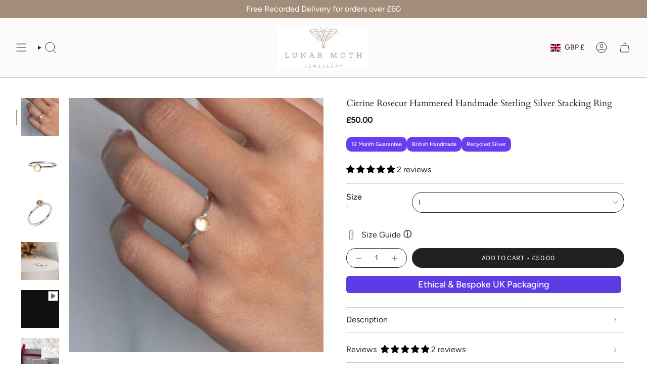

--- FILE ---
content_type: text/html; charset=utf-8
request_url: https://www.lunarmothjewellery.com/products/2020-5-24-iy1557t3ujt6mzvbylhiovs5c95osf
body_size: 57203
content:
<!doctype html>
<html class="no-touch supports-no-cookies" lang="en">
  <head>
   <!-- Attribution dependencies -->
  <script src="//www.lunarmothjewellery.com/cdn/shop/t/31/assets/attribution.utils.js?v=67599139915890286651768805134"></script>
  <script src="//www.lunarmothjewellery.com/cdn/shop/t/31/assets/attribution.consent.js?v=164437585632220854941768828248"></script>
  <script src="//www.lunarmothjewellery.com/cdn/shop/t/31/assets/attribution.storage.js?v=149915000661311752521768805120"></script>

  <!-- Attribution core -->
  <script src="//www.lunarmothjewellery.com/cdn/shop/t/31/assets/attribution.core.js?v=119219940642627465341768805139"></script>
  <!-- Attribution cart -->
  <script src="//www.lunarmothjewellery.com/cdn/shop/t/31/assets/attribution.cart.js?v=65172374825135118891769061607"></script>
  
<!-- Google Tag Manager -->
<script>(function(w,d,s,l,i){w[l]=w[l]||[];w[l].push({'gtm.start':new Date().getTime(),event:'gtm.js'});var f=d.getElementsByTagName(s)[0],j=d.createElement(s);j.async=true;j.src="https://sst.lunarmothjewellery.com/223xfyrcodp.js?"+i;f.parentNode.insertBefore(j,f);})(window,document,'script','dataLayer','5ub98f0=GQBSJCY0SyhCKVxXJF8QRUJKXkUWF1sUBQoOER8WEhAaARgGHhUDCglKDAwf');</script>
<!-- End Google Tag Manager -->

  
   
    <meta name="google-site-verification" content="aa0Y8npXR2Zi5eyZm5_R8l0Nzo-3rUsO8Fmq8GwVzvU">
    <div id="shopify-section-custom-varify" class="shopify-section"><!-- custom-varify.liquid -->
<script>
  window.varify = window.varify || {};
  window.varify.iid = 3657;
</script>
<script src="https://app.varify.io/varify.js" async></script>
<script>
  document.addEventListener('DOMContentLoaded', function() {
  if (window.Shopify) {
    // Проверяем, загружен ли customerPrivacy
    const checkCustomerPrivacy = setInterval(function() {
      if (window.Shopify.customerPrivacy) {
        clearInterval(checkCustomerPrivacy);
        if (window.Shopify.customerPrivacy.analyticsProcessingAllowed()) {
          launchVarify();
        } else {
          console.log('User has not consented to analytics processing');
        }
      } else {
        console.log('Waiting for customerPrivacy to load...');
      }
    }, 500); // Проверяем каждые 500 мс
  } else {
    console.log("Shopify is not available");
  }
});

function launchVarify() {
  var active = true;
  if (window.varify && window.varify.setTracking) {
    window.varify.setTracking(active);
  } else {
    console.error('Varify is not loaded or setTracking is not available');
  }
}
</script></div>
<meta charset="UTF-8">
<meta http-equiv="X-UA-Compatible" content="IE=edge">
<meta name="viewport" content="width=device-width,initial-scale=1"><meta name="theme-color" content="#ab8c52">
<link rel="canonical" href="https://www.lunarmothjewellery.com/products/2020-5-24-iy1557t3ujt6mzvbylhiovs5c95osf">

<!-- ======================= Broadcast Theme V8.0.0 ========================= -->


  <link rel="icon" type="image/png" href="//www.lunarmothjewellery.com/cdn/shop/files/bronze_lunarmoth_mainlogo-01.jpg?crop=center&height=32&v=1715591890&width=32">

<link rel="preconnect" href="https://fonts.shopifycdn.com" crossorigin><!-- Title and description ================================================ -->


<title>
    
    Citrine Rosecut Sterling Silver Stacking Ring
    
    
    
      &ndash; Lunar Moth Jewellery
    
  </title>


  <meta name="description" content="Handmade Citrine Rosecut Stacking Ring with Hammered textured band for an extra sparkle. Wear individually or customise your stacking ring set with another.">


<meta property="og:site_name" content="Lunar Moth Jewellery">
<meta property="og:url" content="https://www.lunarmothjewellery.com/products/2020-5-24-iy1557t3ujt6mzvbylhiovs5c95osf">
<meta property="og:title" content="Citrine Rosecut Sterling Silver Stacking Ring">
<meta property="og:type" content="product">
<meta property="og:description" content="Handmade Citrine Rosecut Stacking Ring with Hammered textured band for an extra sparkle. Wear individually or customise your stacking ring set with another."><meta property="og:image" content="http://www.lunarmothjewellery.com/cdn/shop/files/Citrine_hammered_stacking_ring_model.jpg?v=1764253688">
  <meta property="og:image:secure_url" content="https://www.lunarmothjewellery.com/cdn/shop/files/Citrine_hammered_stacking_ring_model.jpg?v=1764253688">
  <meta property="og:image:width" content="619">
  <meta property="og:image:height" content="619"><meta property="og:price:amount" content="50.00">
  <meta property="og:price:currency" content="GBP"><meta name="twitter:card" content="summary_large_image">
<meta name="twitter:title" content="Citrine Rosecut Sterling Silver Stacking Ring">
<meta name="twitter:description" content="Handmade Citrine Rosecut Stacking Ring with Hammered textured band for an extra sparkle. Wear individually or customise your stacking ring set with another.">
<style data-shopify>.loading { position: fixed; top: 0; left: 0; z-index: 99999; width: 100%; height: 100%; background: var(--bg); transition: opacity 0.2s ease-out, visibility 0.2s ease-out; }
    body.is-loaded .loading { opacity: 0; visibility: hidden; pointer-events: none; }
    .loading__image__holder { position: absolute; top: 0; left: 0; width: 100%; height: 100%; font-size: 0; display: flex; align-items: center; justify-content: center; }
    .loading__image__holder:nth-child(2) { opacity: 0; }
    .loading__image { max-width: 150px; max-height: 150px; object-fit: contain; }
    .loading--animate .loading__image__holder:nth-child(1) { animation: pulse1 2s infinite ease-in-out; }
    .loading--animate .loading__image__holder:nth-child(2) { animation: pulse2 2s infinite ease-in-out; }
    @keyframes pulse1 {
      0% { opacity: 1; }
      50% { opacity: 0; }
      100% { opacity: 1; }
    }
    @keyframes pulse2 {
      0% { opacity: 0; }
      50% { opacity: 1; }
      100% { opacity: 0; }
    }</style><!-- CSS ================================================================== -->
<style data-shopify>
  @font-face {
  font-family: Cardo;
  font-weight: 400;
  font-style: normal;
  font-display: swap;
  src: url("//www.lunarmothjewellery.com/cdn/fonts/cardo/cardo_n4.8d7bdd0369840597cbb62dc8a447619701d8d34a.woff2") format("woff2"),
       url("//www.lunarmothjewellery.com/cdn/fonts/cardo/cardo_n4.23b63d1eff80cb5da813c4cccb6427058253ce24.woff") format("woff");
}

  @font-face {
  font-family: Figtree;
  font-weight: 400;
  font-style: normal;
  font-display: swap;
  src: url("//www.lunarmothjewellery.com/cdn/fonts/figtree/figtree_n4.3c0838aba1701047e60be6a99a1b0a40ce9b8419.woff2") format("woff2"),
       url("//www.lunarmothjewellery.com/cdn/fonts/figtree/figtree_n4.c0575d1db21fc3821f17fd6617d3dee552312137.woff") format("woff");
}

  @font-face {
  font-family: Figtree;
  font-weight: 400;
  font-style: normal;
  font-display: swap;
  src: url("//www.lunarmothjewellery.com/cdn/fonts/figtree/figtree_n4.3c0838aba1701047e60be6a99a1b0a40ce9b8419.woff2") format("woff2"),
       url("//www.lunarmothjewellery.com/cdn/fonts/figtree/figtree_n4.c0575d1db21fc3821f17fd6617d3dee552312137.woff") format("woff");
}

  @font-face {
  font-family: Karla;
  font-weight: 400;
  font-style: normal;
  font-display: swap;
  src: url("//www.lunarmothjewellery.com/cdn/fonts/karla/karla_n4.40497e07df527e6a50e58fb17ef1950c72f3e32c.woff2") format("woff2"),
       url("//www.lunarmothjewellery.com/cdn/fonts/karla/karla_n4.e9f6f9de321061073c6bfe03c28976ba8ce6ee18.woff") format("woff");
}

  @font-face {
  font-family: Cardo;
  font-weight: 400;
  font-style: normal;
  font-display: swap;
  src: url("//www.lunarmothjewellery.com/cdn/fonts/cardo/cardo_n4.8d7bdd0369840597cbb62dc8a447619701d8d34a.woff2") format("woff2"),
       url("//www.lunarmothjewellery.com/cdn/fonts/cardo/cardo_n4.23b63d1eff80cb5da813c4cccb6427058253ce24.woff") format("woff");
}


  
    @font-face {
  font-family: Figtree;
  font-weight: 500;
  font-style: normal;
  font-display: swap;
  src: url("//www.lunarmothjewellery.com/cdn/fonts/figtree/figtree_n5.3b6b7df38aa5986536945796e1f947445832047c.woff2") format("woff2"),
       url("//www.lunarmothjewellery.com/cdn/fonts/figtree/figtree_n5.f26bf6dcae278b0ed902605f6605fa3338e81dab.woff") format("woff");
}

  

  
    @font-face {
  font-family: Figtree;
  font-weight: 400;
  font-style: italic;
  font-display: swap;
  src: url("//www.lunarmothjewellery.com/cdn/fonts/figtree/figtree_i4.89f7a4275c064845c304a4cf8a4a586060656db2.woff2") format("woff2"),
       url("//www.lunarmothjewellery.com/cdn/fonts/figtree/figtree_i4.6f955aaaafc55a22ffc1f32ecf3756859a5ad3e2.woff") format("woff");
}

  

  
    @font-face {
  font-family: Figtree;
  font-weight: 500;
  font-style: italic;
  font-display: swap;
  src: url("//www.lunarmothjewellery.com/cdn/fonts/figtree/figtree_i5.969396f679a62854cf82dbf67acc5721e41351f0.woff2") format("woff2"),
       url("//www.lunarmothjewellery.com/cdn/fonts/figtree/figtree_i5.93bc1cad6c73ca9815f9777c49176dfc9d2890dd.woff") format("woff");
}

  

  
    @font-face {
  font-family: Figtree;
  font-weight: 500;
  font-style: normal;
  font-display: swap;
  src: url("//www.lunarmothjewellery.com/cdn/fonts/figtree/figtree_n5.3b6b7df38aa5986536945796e1f947445832047c.woff2") format("woff2"),
       url("//www.lunarmothjewellery.com/cdn/fonts/figtree/figtree_n5.f26bf6dcae278b0ed902605f6605fa3338e81dab.woff") format("woff");
}

  

  

  
    :root,
    .color-scheme-1 {--COLOR-BG-GRADIENT: #ffffff;
      --COLOR-BG: #ffffff;
      --COLOR-BG-RGB: 255, 255, 255;

      --COLOR-BG-ACCENT: #ffffff;
      --COLOR-BG-ACCENT-LIGHTEN: #ffffff;

      /* === Link Color ===*/

      --COLOR-LINK: #282c2e;
      --COLOR-LINK-A50: rgba(40, 44, 46, 0.5);
      --COLOR-LINK-A70: rgba(40, 44, 46, 0.7);
      --COLOR-LINK-HOVER: rgba(40, 44, 46, 0.7);
      --COLOR-LINK-OPPOSITE: #ffffff;

      --COLOR-TEXT: #212121;
      --COLOR-TEXT-HOVER: rgba(33, 33, 33, 0.7);
      --COLOR-TEXT-LIGHT: #646464;
      --COLOR-TEXT-DARK: #000000;
      --COLOR-TEXT-A5:  rgba(33, 33, 33, 0.05);
      --COLOR-TEXT-A35: rgba(33, 33, 33, 0.35);
      --COLOR-TEXT-A50: rgba(33, 33, 33, 0.5);
      --COLOR-TEXT-A80: rgba(33, 33, 33, 0.8);


      --COLOR-BORDER: rgb(209, 205, 196);
      --COLOR-BORDER-LIGHT: #e3e1dc;
      --COLOR-BORDER-DARK: #a49c8b;
      --COLOR-BORDER-HAIRLINE: #f7f7f7;

      --overlay-bg: #00000021;

      /* === Bright color ===*/
      --COLOR-ACCENT: #ab8c52;
      --COLOR-ACCENT-HOVER: #806430;
      --COLOR-ACCENT-FADE: rgba(171, 140, 82, 0.05);
      --COLOR-ACCENT-LIGHT: #e8d4ae;

      /* === Default Cart Gradient ===*/

      --FREE-SHIPPING-GRADIENT: linear-gradient(to right, var(--COLOR-ACCENT-LIGHT) 0%, var(--accent) 100%);

      /* === Buttons ===*/
      --BTN-PRIMARY-BG: #212121;
      --BTN-PRIMARY-TEXT: #ffffff;
      --BTN-PRIMARY-BORDER: #212121;
      --BTN-PRIMARY-BORDER-A70: rgba(33, 33, 33, 0.7);

      
      
        --BTN-PRIMARY-BG-BRIGHTER: #2e2e2e;
      

      --BTN-SECONDARY-BG: #ab8c52;
      --BTN-SECONDARY-TEXT: #ffffff;
      --BTN-SECONDARY-BORDER: #ab8c52;
      --BTN-SECONDARY-BORDER-A70: rgba(171, 140, 82, 0.7);

      
      
        --BTN-SECONDARY-BG-BRIGHTER: #9a7e4a;
      

      
--COLOR-BG-BRIGHTER: #f2f2f2;

      --COLOR-BG-ALPHA-25: rgba(255, 255, 255, 0.25);
      --COLOR-BG-TRANSPARENT: rgba(255, 255, 255, 0);--COLOR-FOOTER-BG-HAIRLINE: #f7f7f7;

      /* Dynamic color variables */
      --accent: var(--COLOR-ACCENT);
      --accent-fade: var(--COLOR-ACCENT-FADE);
      --accent-hover: var(--COLOR-ACCENT-HOVER);
      --border: var(--COLOR-BORDER);
      --border-dark: var(--COLOR-BORDER-DARK);
      --border-light: var(--COLOR-BORDER-LIGHT);
      --border-hairline: var(--COLOR-BORDER-HAIRLINE);
      --bg: var(--COLOR-BG-GRADIENT, var(--COLOR-BG));
      --bg-accent: var(--COLOR-BG-ACCENT);
      --bg-accent-lighten: var(--COLOR-BG-ACCENT-LIGHTEN);
      --icons: var(--COLOR-TEXT);
      --link: var(--COLOR-LINK);
      --link-a50: var(--COLOR-LINK-A50);
      --link-a70: var(--COLOR-LINK-A70);
      --link-hover: var(--COLOR-LINK-HOVER);
      --link-opposite: var(--COLOR-LINK-OPPOSITE);
      --text: var(--COLOR-TEXT);
      --text-dark: var(--COLOR-TEXT-DARK);
      --text-light: var(--COLOR-TEXT-LIGHT);
      --text-hover: var(--COLOR-TEXT-HOVER);
      --text-a5: var(--COLOR-TEXT-A5);
      --text-a35: var(--COLOR-TEXT-A35);
      --text-a50: var(--COLOR-TEXT-A50);
      --text-a80: var(--COLOR-TEXT-A80);
    }
  
    
    .color-scheme-2 {--COLOR-BG-GRADIENT: #212121;
      --COLOR-BG: #212121;
      --COLOR-BG-RGB: 33, 33, 33;

      --COLOR-BG-ACCENT: #f5f2ec;
      --COLOR-BG-ACCENT-LIGHTEN: #ffffff;

      /* === Link Color ===*/

      --COLOR-LINK: #ffffff;
      --COLOR-LINK-A50: rgba(255, 255, 255, 0.5);
      --COLOR-LINK-A70: rgba(255, 255, 255, 0.7);
      --COLOR-LINK-HOVER: rgba(255, 255, 255, 0.7);
      --COLOR-LINK-OPPOSITE: #000000;

      --COLOR-TEXT: #ffffff;
      --COLOR-TEXT-HOVER: rgba(255, 255, 255, 0.7);
      --COLOR-TEXT-LIGHT: #bcbcbc;
      --COLOR-TEXT-DARK: #d9d9d9;
      --COLOR-TEXT-A5:  rgba(255, 255, 255, 0.05);
      --COLOR-TEXT-A35: rgba(255, 255, 255, 0.35);
      --COLOR-TEXT-A50: rgba(255, 255, 255, 0.5);
      --COLOR-TEXT-A80: rgba(255, 255, 255, 0.8);


      --COLOR-BORDER: rgb(209, 208, 206);
      --COLOR-BORDER-LIGHT: #8b8a89;
      --COLOR-BORDER-DARK: #a09e99;
      --COLOR-BORDER-HAIRLINE: #191919;

      --overlay-bg: #644d3e;

      /* === Bright color ===*/
      --COLOR-ACCENT: #ab8c52;
      --COLOR-ACCENT-HOVER: #806430;
      --COLOR-ACCENT-FADE: rgba(171, 140, 82, 0.05);
      --COLOR-ACCENT-LIGHT: #e8d4ae;

      /* === Default Cart Gradient ===*/

      --FREE-SHIPPING-GRADIENT: linear-gradient(to right, var(--COLOR-ACCENT-LIGHT) 0%, var(--accent) 100%);

      /* === Buttons ===*/
      --BTN-PRIMARY-BG: #212121;
      --BTN-PRIMARY-TEXT: #ffffff;
      --BTN-PRIMARY-BORDER: #ffffff;
      --BTN-PRIMARY-BORDER-A70: rgba(255, 255, 255, 0.7);

      
      
        --BTN-PRIMARY-BG-BRIGHTER: #2e2e2e;
      

      --BTN-SECONDARY-BG: #ffffff;
      --BTN-SECONDARY-TEXT: #000000;
      --BTN-SECONDARY-BORDER: #ab8c52;
      --BTN-SECONDARY-BORDER-A70: rgba(171, 140, 82, 0.7);

      
      
        --BTN-SECONDARY-BG-BRIGHTER: #f2f2f2;
      

      
--COLOR-BG-BRIGHTER: #2e2e2e;

      --COLOR-BG-ALPHA-25: rgba(33, 33, 33, 0.25);
      --COLOR-BG-TRANSPARENT: rgba(33, 33, 33, 0);--COLOR-FOOTER-BG-HAIRLINE: #292929;

      /* Dynamic color variables */
      --accent: var(--COLOR-ACCENT);
      --accent-fade: var(--COLOR-ACCENT-FADE);
      --accent-hover: var(--COLOR-ACCENT-HOVER);
      --border: var(--COLOR-BORDER);
      --border-dark: var(--COLOR-BORDER-DARK);
      --border-light: var(--COLOR-BORDER-LIGHT);
      --border-hairline: var(--COLOR-BORDER-HAIRLINE);
      --bg: var(--COLOR-BG-GRADIENT, var(--COLOR-BG));
      --bg-accent: var(--COLOR-BG-ACCENT);
      --bg-accent-lighten: var(--COLOR-BG-ACCENT-LIGHTEN);
      --icons: var(--COLOR-TEXT);
      --link: var(--COLOR-LINK);
      --link-a50: var(--COLOR-LINK-A50);
      --link-a70: var(--COLOR-LINK-A70);
      --link-hover: var(--COLOR-LINK-HOVER);
      --link-opposite: var(--COLOR-LINK-OPPOSITE);
      --text: var(--COLOR-TEXT);
      --text-dark: var(--COLOR-TEXT-DARK);
      --text-light: var(--COLOR-TEXT-LIGHT);
      --text-hover: var(--COLOR-TEXT-HOVER);
      --text-a5: var(--COLOR-TEXT-A5);
      --text-a35: var(--COLOR-TEXT-A35);
      --text-a50: var(--COLOR-TEXT-A50);
      --text-a80: var(--COLOR-TEXT-A80);
    }
  
    
    .color-scheme-3 {--COLOR-BG-GRADIENT: #f0f0f0;
      --COLOR-BG: #f0f0f0;
      --COLOR-BG-RGB: 240, 240, 240;

      --COLOR-BG-ACCENT: #ffffff;
      --COLOR-BG-ACCENT-LIGHTEN: #ffffff;

      /* === Link Color ===*/

      --COLOR-LINK: #282c2e;
      --COLOR-LINK-A50: rgba(40, 44, 46, 0.5);
      --COLOR-LINK-A70: rgba(40, 44, 46, 0.7);
      --COLOR-LINK-HOVER: rgba(40, 44, 46, 0.7);
      --COLOR-LINK-OPPOSITE: #ffffff;

      --COLOR-TEXT: #212121;
      --COLOR-TEXT-HOVER: rgba(33, 33, 33, 0.7);
      --COLOR-TEXT-LIGHT: #5f5f5f;
      --COLOR-TEXT-DARK: #000000;
      --COLOR-TEXT-A5:  rgba(33, 33, 33, 0.05);
      --COLOR-TEXT-A35: rgba(33, 33, 33, 0.35);
      --COLOR-TEXT-A50: rgba(33, 33, 33, 0.5);
      --COLOR-TEXT-A80: rgba(33, 33, 33, 0.8);


      --COLOR-BORDER: rgb(209, 205, 196);
      --COLOR-BORDER-LIGHT: #dddbd6;
      --COLOR-BORDER-DARK: #a49c8b;
      --COLOR-BORDER-HAIRLINE: #e8e8e8;

      --overlay-bg: #000000;

      /* === Bright color ===*/
      --COLOR-ACCENT: #ab8c52;
      --COLOR-ACCENT-HOVER: #806430;
      --COLOR-ACCENT-FADE: rgba(171, 140, 82, 0.05);
      --COLOR-ACCENT-LIGHT: #e8d4ae;

      /* === Default Cart Gradient ===*/

      --FREE-SHIPPING-GRADIENT: linear-gradient(to right, var(--COLOR-ACCENT-LIGHT) 0%, var(--accent) 100%);

      /* === Buttons ===*/
      --BTN-PRIMARY-BG: #212121;
      --BTN-PRIMARY-TEXT: #ffffff;
      --BTN-PRIMARY-BORDER: #212121;
      --BTN-PRIMARY-BORDER-A70: rgba(33, 33, 33, 0.7);

      
      
        --BTN-PRIMARY-BG-BRIGHTER: #2e2e2e;
      

      --BTN-SECONDARY-BG: #ab8c52;
      --BTN-SECONDARY-TEXT: #ffffff;
      --BTN-SECONDARY-BORDER: #ab8c52;
      --BTN-SECONDARY-BORDER-A70: rgba(171, 140, 82, 0.7);

      
      
        --BTN-SECONDARY-BG-BRIGHTER: #9a7e4a;
      

      
--COLOR-BG-BRIGHTER: #e3e3e3;

      --COLOR-BG-ALPHA-25: rgba(240, 240, 240, 0.25);
      --COLOR-BG-TRANSPARENT: rgba(240, 240, 240, 0);--COLOR-FOOTER-BG-HAIRLINE: #e8e8e8;

      /* Dynamic color variables */
      --accent: var(--COLOR-ACCENT);
      --accent-fade: var(--COLOR-ACCENT-FADE);
      --accent-hover: var(--COLOR-ACCENT-HOVER);
      --border: var(--COLOR-BORDER);
      --border-dark: var(--COLOR-BORDER-DARK);
      --border-light: var(--COLOR-BORDER-LIGHT);
      --border-hairline: var(--COLOR-BORDER-HAIRLINE);
      --bg: var(--COLOR-BG-GRADIENT, var(--COLOR-BG));
      --bg-accent: var(--COLOR-BG-ACCENT);
      --bg-accent-lighten: var(--COLOR-BG-ACCENT-LIGHTEN);
      --icons: var(--COLOR-TEXT);
      --link: var(--COLOR-LINK);
      --link-a50: var(--COLOR-LINK-A50);
      --link-a70: var(--COLOR-LINK-A70);
      --link-hover: var(--COLOR-LINK-HOVER);
      --link-opposite: var(--COLOR-LINK-OPPOSITE);
      --text: var(--COLOR-TEXT);
      --text-dark: var(--COLOR-TEXT-DARK);
      --text-light: var(--COLOR-TEXT-LIGHT);
      --text-hover: var(--COLOR-TEXT-HOVER);
      --text-a5: var(--COLOR-TEXT-A5);
      --text-a35: var(--COLOR-TEXT-A35);
      --text-a50: var(--COLOR-TEXT-A50);
      --text-a80: var(--COLOR-TEXT-A80);
    }
  
    
    .color-scheme-4 {--COLOR-BG-GRADIENT: #a18d79;
      --COLOR-BG: #a18d79;
      --COLOR-BG-RGB: 161, 141, 121;

      --COLOR-BG-ACCENT: #f5f2ec;
      --COLOR-BG-ACCENT-LIGHTEN: #ffffff;

      /* === Link Color ===*/

      --COLOR-LINK: #ffffff;
      --COLOR-LINK-A50: rgba(255, 255, 255, 0.5);
      --COLOR-LINK-A70: rgba(255, 255, 255, 0.7);
      --COLOR-LINK-HOVER: rgba(255, 255, 255, 0.7);
      --COLOR-LINK-OPPOSITE: #000000;

      --COLOR-TEXT: #ffffff;
      --COLOR-TEXT-HOVER: rgba(255, 255, 255, 0.7);
      --COLOR-TEXT-LIGHT: #e3ddd7;
      --COLOR-TEXT-DARK: #d9d9d9;
      --COLOR-TEXT-A5:  rgba(255, 255, 255, 0.05);
      --COLOR-TEXT-A35: rgba(255, 255, 255, 0.35);
      --COLOR-TEXT-A50: rgba(255, 255, 255, 0.5);
      --COLOR-TEXT-A80: rgba(255, 255, 255, 0.8);


      --COLOR-BORDER: rgb(243, 243, 243);
      --COLOR-BORDER-LIGHT: #d2cac2;
      --COLOR-BORDER-DARK: #c0c0c0;
      --COLOR-BORDER-HAIRLINE: #9b8570;

      --overlay-bg: #000000;

      /* === Bright color ===*/
      --COLOR-ACCENT: #ab8c52;
      --COLOR-ACCENT-HOVER: #806430;
      --COLOR-ACCENT-FADE: rgba(171, 140, 82, 0.05);
      --COLOR-ACCENT-LIGHT: #e8d4ae;

      /* === Default Cart Gradient ===*/

      --FREE-SHIPPING-GRADIENT: linear-gradient(to right, var(--COLOR-ACCENT-LIGHT) 0%, var(--accent) 100%);

      /* === Buttons ===*/
      --BTN-PRIMARY-BG: #212121;
      --BTN-PRIMARY-TEXT: #ffffff;
      --BTN-PRIMARY-BORDER: #ffffff;
      --BTN-PRIMARY-BORDER-A70: rgba(255, 255, 255, 0.7);

      
      
        --BTN-PRIMARY-BG-BRIGHTER: #2e2e2e;
      

      --BTN-SECONDARY-BG: #ab8c52;
      --BTN-SECONDARY-TEXT: #ffffff;
      --BTN-SECONDARY-BORDER: #ab8c52;
      --BTN-SECONDARY-BORDER-A70: rgba(171, 140, 82, 0.7);

      
      
        --BTN-SECONDARY-BG-BRIGHTER: #9a7e4a;
      

      
--COLOR-BG-BRIGHTER: #96806a;

      --COLOR-BG-ALPHA-25: rgba(161, 141, 121, 0.25);
      --COLOR-BG-TRANSPARENT: rgba(161, 141, 121, 0);--COLOR-FOOTER-BG-HAIRLINE: #9b8570;

      /* Dynamic color variables */
      --accent: var(--COLOR-ACCENT);
      --accent-fade: var(--COLOR-ACCENT-FADE);
      --accent-hover: var(--COLOR-ACCENT-HOVER);
      --border: var(--COLOR-BORDER);
      --border-dark: var(--COLOR-BORDER-DARK);
      --border-light: var(--COLOR-BORDER-LIGHT);
      --border-hairline: var(--COLOR-BORDER-HAIRLINE);
      --bg: var(--COLOR-BG-GRADIENT, var(--COLOR-BG));
      --bg-accent: var(--COLOR-BG-ACCENT);
      --bg-accent-lighten: var(--COLOR-BG-ACCENT-LIGHTEN);
      --icons: var(--COLOR-TEXT);
      --link: var(--COLOR-LINK);
      --link-a50: var(--COLOR-LINK-A50);
      --link-a70: var(--COLOR-LINK-A70);
      --link-hover: var(--COLOR-LINK-HOVER);
      --link-opposite: var(--COLOR-LINK-OPPOSITE);
      --text: var(--COLOR-TEXT);
      --text-dark: var(--COLOR-TEXT-DARK);
      --text-light: var(--COLOR-TEXT-LIGHT);
      --text-hover: var(--COLOR-TEXT-HOVER);
      --text-a5: var(--COLOR-TEXT-A5);
      --text-a35: var(--COLOR-TEXT-A35);
      --text-a50: var(--COLOR-TEXT-A50);
      --text-a80: var(--COLOR-TEXT-A80);
    }
  
    
    .color-scheme-5 {--COLOR-BG-GRADIENT: #ffffff73;
      --COLOR-BG: #ffffff73;
      --COLOR-BG-RGB: 255, 255, 255;

      --COLOR-BG-ACCENT: #f5f2ec;
      --COLOR-BG-ACCENT-LIGHTEN: #ffffff;

      /* === Link Color ===*/

      --COLOR-LINK: #282c2e;
      --COLOR-LINK-A50: rgba(40, 44, 46, 0.5);
      --COLOR-LINK-A70: rgba(40, 44, 46, 0.7);
      --COLOR-LINK-HOVER: rgba(40, 44, 46, 0.7);
      --COLOR-LINK-OPPOSITE: #ffffff;

      --COLOR-TEXT: #2121218a;
      --COLOR-TEXT-HOVER: rgba(33, 33, 33, 0.7);
      --COLOR-TEXT-LIGHT: rgba(100, 100, 100, 0.52);
      --COLOR-TEXT-DARK: rgba(0, 0, 0, 0.54);
      --COLOR-TEXT-A5:  rgba(33, 33, 33, 0.05);
      --COLOR-TEXT-A35: rgba(33, 33, 33, 0.35);
      --COLOR-TEXT-A50: rgba(33, 33, 33, 0.5);
      --COLOR-TEXT-A80: rgba(33, 33, 33, 0.8);


      --COLOR-BORDER: rgb(243, 243, 243);
      --COLOR-BORDER-LIGHT: rgba(248, 248, 248, 0.78);
      --COLOR-BORDER-DARK: #c0c0c0;
      --COLOR-BORDER-HAIRLINE: rgba(247, 247, 247, 0.45);

      --overlay-bg: #644d3e59;

      /* === Bright color ===*/
      --COLOR-ACCENT: #ab8c52;
      --COLOR-ACCENT-HOVER: #806430;
      --COLOR-ACCENT-FADE: rgba(171, 140, 82, 0.05);
      --COLOR-ACCENT-LIGHT: #e8d4ae;

      /* === Default Cart Gradient ===*/

      --FREE-SHIPPING-GRADIENT: linear-gradient(to right, var(--COLOR-ACCENT-LIGHT) 0%, var(--accent) 100%);

      /* === Buttons ===*/
      --BTN-PRIMARY-BG: #212121;
      --BTN-PRIMARY-TEXT: #ffffff;
      --BTN-PRIMARY-BORDER: #212121;
      --BTN-PRIMARY-BORDER-A70: rgba(33, 33, 33, 0.7);

      
      
        --BTN-PRIMARY-BG-BRIGHTER: #2e2e2e;
      

      --BTN-SECONDARY-BG: #ab8c52;
      --BTN-SECONDARY-TEXT: #ffffff;
      --BTN-SECONDARY-BORDER: #ab8c52;
      --BTN-SECONDARY-BORDER-A70: rgba(171, 140, 82, 0.7);

      
      
        --BTN-SECONDARY-BG-BRIGHTER: #9a7e4a;
      

      
--COLOR-BG-BRIGHTER: rgba(242, 242, 242, 0.45);

      --COLOR-BG-ALPHA-25: rgba(255, 255, 255, 0.25);
      --COLOR-BG-TRANSPARENT: rgba(255, 255, 255, 0);--COLOR-FOOTER-BG-HAIRLINE: rgba(247, 247, 247, 0.45);

      /* Dynamic color variables */
      --accent: var(--COLOR-ACCENT);
      --accent-fade: var(--COLOR-ACCENT-FADE);
      --accent-hover: var(--COLOR-ACCENT-HOVER);
      --border: var(--COLOR-BORDER);
      --border-dark: var(--COLOR-BORDER-DARK);
      --border-light: var(--COLOR-BORDER-LIGHT);
      --border-hairline: var(--COLOR-BORDER-HAIRLINE);
      --bg: var(--COLOR-BG-GRADIENT, var(--COLOR-BG));
      --bg-accent: var(--COLOR-BG-ACCENT);
      --bg-accent-lighten: var(--COLOR-BG-ACCENT-LIGHTEN);
      --icons: var(--COLOR-TEXT);
      --link: var(--COLOR-LINK);
      --link-a50: var(--COLOR-LINK-A50);
      --link-a70: var(--COLOR-LINK-A70);
      --link-hover: var(--COLOR-LINK-HOVER);
      --link-opposite: var(--COLOR-LINK-OPPOSITE);
      --text: var(--COLOR-TEXT);
      --text-dark: var(--COLOR-TEXT-DARK);
      --text-light: var(--COLOR-TEXT-LIGHT);
      --text-hover: var(--COLOR-TEXT-HOVER);
      --text-a5: var(--COLOR-TEXT-A5);
      --text-a35: var(--COLOR-TEXT-A35);
      --text-a50: var(--COLOR-TEXT-A50);
      --text-a80: var(--COLOR-TEXT-A80);
    }
  
    
    .color-scheme-6 {--COLOR-BG-GRADIENT: #ffffff;
      --COLOR-BG: #ffffff;
      --COLOR-BG-RGB: 255, 255, 255;

      --COLOR-BG-ACCENT: #ffffff;
      --COLOR-BG-ACCENT-LIGHTEN: #ffffff;

      /* === Link Color ===*/

      --COLOR-LINK: #282c2e;
      --COLOR-LINK-A50: rgba(40, 44, 46, 0.5);
      --COLOR-LINK-A70: rgba(40, 44, 46, 0.7);
      --COLOR-LINK-HOVER: rgba(40, 44, 46, 0.7);
      --COLOR-LINK-OPPOSITE: #ffffff;

      --COLOR-TEXT: #212121;
      --COLOR-TEXT-HOVER: rgba(33, 33, 33, 0.7);
      --COLOR-TEXT-LIGHT: #646464;
      --COLOR-TEXT-DARK: #000000;
      --COLOR-TEXT-A5:  rgba(33, 33, 33, 0.05);
      --COLOR-TEXT-A35: rgba(33, 33, 33, 0.35);
      --COLOR-TEXT-A50: rgba(33, 33, 33, 0.5);
      --COLOR-TEXT-A80: rgba(33, 33, 33, 0.8);


      --COLOR-BORDER: rgb(209, 208, 206);
      --COLOR-BORDER-LIGHT: #e3e3e2;
      --COLOR-BORDER-DARK: #a09e99;
      --COLOR-BORDER-HAIRLINE: #f7f7f7;

      --overlay-bg: #000000;

      /* === Bright color ===*/
      --COLOR-ACCENT: #ab8c52;
      --COLOR-ACCENT-HOVER: #806430;
      --COLOR-ACCENT-FADE: rgba(171, 140, 82, 0.05);
      --COLOR-ACCENT-LIGHT: #e8d4ae;

      /* === Default Cart Gradient ===*/

      --FREE-SHIPPING-GRADIENT: linear-gradient(to right, var(--COLOR-ACCENT-LIGHT) 0%, var(--accent) 100%);

      /* === Buttons ===*/
      --BTN-PRIMARY-BG: #ffffff;
      --BTN-PRIMARY-TEXT: #212121;
      --BTN-PRIMARY-BORDER: #ffffff;
      --BTN-PRIMARY-BORDER-A70: rgba(255, 255, 255, 0.7);

      
      
        --BTN-PRIMARY-BG-BRIGHTER: #f2f2f2;
      

      --BTN-SECONDARY-BG: #ab8c52;
      --BTN-SECONDARY-TEXT: #ffffff;
      --BTN-SECONDARY-BORDER: #ab8c52;
      --BTN-SECONDARY-BORDER-A70: rgba(171, 140, 82, 0.7);

      
      
        --BTN-SECONDARY-BG-BRIGHTER: #9a7e4a;
      

      
--COLOR-BG-BRIGHTER: #f2f2f2;

      --COLOR-BG-ALPHA-25: rgba(255, 255, 255, 0.25);
      --COLOR-BG-TRANSPARENT: rgba(255, 255, 255, 0);--COLOR-FOOTER-BG-HAIRLINE: #f7f7f7;

      /* Dynamic color variables */
      --accent: var(--COLOR-ACCENT);
      --accent-fade: var(--COLOR-ACCENT-FADE);
      --accent-hover: var(--COLOR-ACCENT-HOVER);
      --border: var(--COLOR-BORDER);
      --border-dark: var(--COLOR-BORDER-DARK);
      --border-light: var(--COLOR-BORDER-LIGHT);
      --border-hairline: var(--COLOR-BORDER-HAIRLINE);
      --bg: var(--COLOR-BG-GRADIENT, var(--COLOR-BG));
      --bg-accent: var(--COLOR-BG-ACCENT);
      --bg-accent-lighten: var(--COLOR-BG-ACCENT-LIGHTEN);
      --icons: var(--COLOR-TEXT);
      --link: var(--COLOR-LINK);
      --link-a50: var(--COLOR-LINK-A50);
      --link-a70: var(--COLOR-LINK-A70);
      --link-hover: var(--COLOR-LINK-HOVER);
      --link-opposite: var(--COLOR-LINK-OPPOSITE);
      --text: var(--COLOR-TEXT);
      --text-dark: var(--COLOR-TEXT-DARK);
      --text-light: var(--COLOR-TEXT-LIGHT);
      --text-hover: var(--COLOR-TEXT-HOVER);
      --text-a5: var(--COLOR-TEXT-A5);
      --text-a35: var(--COLOR-TEXT-A35);
      --text-a50: var(--COLOR-TEXT-A50);
      --text-a80: var(--COLOR-TEXT-A80);
    }
  
    
    .color-scheme-7 {--COLOR-BG-GRADIENT: #f5f2ec;
      --COLOR-BG: #f5f2ec;
      --COLOR-BG-RGB: 245, 242, 236;

      --COLOR-BG-ACCENT: #f5f2ec;
      --COLOR-BG-ACCENT-LIGHTEN: #ffffff;

      /* === Link Color ===*/

      --COLOR-LINK: #282c2e;
      --COLOR-LINK-A50: rgba(40, 44, 46, 0.5);
      --COLOR-LINK-A70: rgba(40, 44, 46, 0.7);
      --COLOR-LINK-HOVER: rgba(40, 44, 46, 0.7);
      --COLOR-LINK-OPPOSITE: #ffffff;

      --COLOR-TEXT: #685a3f;
      --COLOR-TEXT-HOVER: rgba(104, 90, 63, 0.7);
      --COLOR-TEXT-LIGHT: #928873;
      --COLOR-TEXT-DARK: #3d321e;
      --COLOR-TEXT-A5:  rgba(104, 90, 63, 0.05);
      --COLOR-TEXT-A35: rgba(104, 90, 63, 0.35);
      --COLOR-TEXT-A50: rgba(104, 90, 63, 0.5);
      --COLOR-TEXT-A80: rgba(104, 90, 63, 0.8);


      --COLOR-BORDER: rgb(209, 205, 196);
      --COLOR-BORDER-LIGHT: #dfdcd4;
      --COLOR-BORDER-DARK: #a49c8b;
      --COLOR-BORDER-HAIRLINE: #f0ebe2;

      --overlay-bg: #000000;

      /* === Bright color ===*/
      --COLOR-ACCENT: #ab8c52;
      --COLOR-ACCENT-HOVER: #806430;
      --COLOR-ACCENT-FADE: rgba(171, 140, 82, 0.05);
      --COLOR-ACCENT-LIGHT: #e8d4ae;

      /* === Default Cart Gradient ===*/

      --FREE-SHIPPING-GRADIENT: linear-gradient(to right, var(--COLOR-ACCENT-LIGHT) 0%, var(--accent) 100%);

      /* === Buttons ===*/
      --BTN-PRIMARY-BG: #212121;
      --BTN-PRIMARY-TEXT: #ffffff;
      --BTN-PRIMARY-BORDER: #212121;
      --BTN-PRIMARY-BORDER-A70: rgba(33, 33, 33, 0.7);

      
      
        --BTN-PRIMARY-BG-BRIGHTER: #2e2e2e;
      

      --BTN-SECONDARY-BG: #ab8c52;
      --BTN-SECONDARY-TEXT: #ffffff;
      --BTN-SECONDARY-BORDER: #ab8c52;
      --BTN-SECONDARY-BORDER-A70: rgba(171, 140, 82, 0.7);

      
      
        --BTN-SECONDARY-BG-BRIGHTER: #9a7e4a;
      

      
--COLOR-BG-BRIGHTER: #ece7db;

      --COLOR-BG-ALPHA-25: rgba(245, 242, 236, 0.25);
      --COLOR-BG-TRANSPARENT: rgba(245, 242, 236, 0);--COLOR-FOOTER-BG-HAIRLINE: #f0ebe2;

      /* Dynamic color variables */
      --accent: var(--COLOR-ACCENT);
      --accent-fade: var(--COLOR-ACCENT-FADE);
      --accent-hover: var(--COLOR-ACCENT-HOVER);
      --border: var(--COLOR-BORDER);
      --border-dark: var(--COLOR-BORDER-DARK);
      --border-light: var(--COLOR-BORDER-LIGHT);
      --border-hairline: var(--COLOR-BORDER-HAIRLINE);
      --bg: var(--COLOR-BG-GRADIENT, var(--COLOR-BG));
      --bg-accent: var(--COLOR-BG-ACCENT);
      --bg-accent-lighten: var(--COLOR-BG-ACCENT-LIGHTEN);
      --icons: var(--COLOR-TEXT);
      --link: var(--COLOR-LINK);
      --link-a50: var(--COLOR-LINK-A50);
      --link-a70: var(--COLOR-LINK-A70);
      --link-hover: var(--COLOR-LINK-HOVER);
      --link-opposite: var(--COLOR-LINK-OPPOSITE);
      --text: var(--COLOR-TEXT);
      --text-dark: var(--COLOR-TEXT-DARK);
      --text-light: var(--COLOR-TEXT-LIGHT);
      --text-hover: var(--COLOR-TEXT-HOVER);
      --text-a5: var(--COLOR-TEXT-A5);
      --text-a35: var(--COLOR-TEXT-A35);
      --text-a50: var(--COLOR-TEXT-A50);
      --text-a80: var(--COLOR-TEXT-A80);
    }
  
    
    .color-scheme-8 {--COLOR-BG-GRADIENT: #eae6dd;
      --COLOR-BG: #eae6dd;
      --COLOR-BG-RGB: 234, 230, 221;

      --COLOR-BG-ACCENT: #f5f2ec;
      --COLOR-BG-ACCENT-LIGHTEN: #ffffff;

      /* === Link Color ===*/

      --COLOR-LINK: #282c2e;
      --COLOR-LINK-A50: rgba(40, 44, 46, 0.5);
      --COLOR-LINK-A70: rgba(40, 44, 46, 0.7);
      --COLOR-LINK-HOVER: rgba(40, 44, 46, 0.7);
      --COLOR-LINK-OPPOSITE: #ffffff;

      --COLOR-TEXT: #212121;
      --COLOR-TEXT-HOVER: rgba(33, 33, 33, 0.7);
      --COLOR-TEXT-LIGHT: #5d5c59;
      --COLOR-TEXT-DARK: #000000;
      --COLOR-TEXT-A5:  rgba(33, 33, 33, 0.05);
      --COLOR-TEXT-A35: rgba(33, 33, 33, 0.35);
      --COLOR-TEXT-A50: rgba(33, 33, 33, 0.5);
      --COLOR-TEXT-A80: rgba(33, 33, 33, 0.8);


      --COLOR-BORDER: rgb(209, 205, 196);
      --COLOR-BORDER-LIGHT: #dbd7ce;
      --COLOR-BORDER-DARK: #a49c8b;
      --COLOR-BORDER-HAIRLINE: #e4dfd4;

      --overlay-bg: #000000;

      /* === Bright color ===*/
      --COLOR-ACCENT: #ab8c52;
      --COLOR-ACCENT-HOVER: #806430;
      --COLOR-ACCENT-FADE: rgba(171, 140, 82, 0.05);
      --COLOR-ACCENT-LIGHT: #e8d4ae;

      /* === Default Cart Gradient ===*/

      --FREE-SHIPPING-GRADIENT: linear-gradient(to right, var(--COLOR-ACCENT-LIGHT) 0%, var(--accent) 100%);

      /* === Buttons ===*/
      --BTN-PRIMARY-BG: #212121;
      --BTN-PRIMARY-TEXT: #ffffff;
      --BTN-PRIMARY-BORDER: #212121;
      --BTN-PRIMARY-BORDER-A70: rgba(33, 33, 33, 0.7);

      
      
        --BTN-PRIMARY-BG-BRIGHTER: #2e2e2e;
      

      --BTN-SECONDARY-BG: #ab8c52;
      --BTN-SECONDARY-TEXT: #ffffff;
      --BTN-SECONDARY-BORDER: #ab8c52;
      --BTN-SECONDARY-BORDER-A70: rgba(171, 140, 82, 0.7);

      
      
        --BTN-SECONDARY-BG-BRIGHTER: #9a7e4a;
      

      
--COLOR-BG-BRIGHTER: #e0dacd;

      --COLOR-BG-ALPHA-25: rgba(234, 230, 221, 0.25);
      --COLOR-BG-TRANSPARENT: rgba(234, 230, 221, 0);--COLOR-FOOTER-BG-HAIRLINE: #e4dfd4;

      /* Dynamic color variables */
      --accent: var(--COLOR-ACCENT);
      --accent-fade: var(--COLOR-ACCENT-FADE);
      --accent-hover: var(--COLOR-ACCENT-HOVER);
      --border: var(--COLOR-BORDER);
      --border-dark: var(--COLOR-BORDER-DARK);
      --border-light: var(--COLOR-BORDER-LIGHT);
      --border-hairline: var(--COLOR-BORDER-HAIRLINE);
      --bg: var(--COLOR-BG-GRADIENT, var(--COLOR-BG));
      --bg-accent: var(--COLOR-BG-ACCENT);
      --bg-accent-lighten: var(--COLOR-BG-ACCENT-LIGHTEN);
      --icons: var(--COLOR-TEXT);
      --link: var(--COLOR-LINK);
      --link-a50: var(--COLOR-LINK-A50);
      --link-a70: var(--COLOR-LINK-A70);
      --link-hover: var(--COLOR-LINK-HOVER);
      --link-opposite: var(--COLOR-LINK-OPPOSITE);
      --text: var(--COLOR-TEXT);
      --text-dark: var(--COLOR-TEXT-DARK);
      --text-light: var(--COLOR-TEXT-LIGHT);
      --text-hover: var(--COLOR-TEXT-HOVER);
      --text-a5: var(--COLOR-TEXT-A5);
      --text-a35: var(--COLOR-TEXT-A35);
      --text-a50: var(--COLOR-TEXT-A50);
      --text-a80: var(--COLOR-TEXT-A80);
    }
  
    
    .color-scheme-9 {--COLOR-BG-GRADIENT: #aecfb8;
      --COLOR-BG: #aecfb8;
      --COLOR-BG-RGB: 174, 207, 184;

      --COLOR-BG-ACCENT: #f5f2ec;
      --COLOR-BG-ACCENT-LIGHTEN: #ffffff;

      /* === Link Color ===*/

      --COLOR-LINK: #282c2e;
      --COLOR-LINK-A50: rgba(40, 44, 46, 0.5);
      --COLOR-LINK-A70: rgba(40, 44, 46, 0.7);
      --COLOR-LINK-HOVER: rgba(40, 44, 46, 0.7);
      --COLOR-LINK-OPPOSITE: #ffffff;

      --COLOR-TEXT: #212121;
      --COLOR-TEXT-HOVER: rgba(33, 33, 33, 0.7);
      --COLOR-TEXT-LIGHT: #4b554e;
      --COLOR-TEXT-DARK: #000000;
      --COLOR-TEXT-A5:  rgba(33, 33, 33, 0.05);
      --COLOR-TEXT-A35: rgba(33, 33, 33, 0.35);
      --COLOR-TEXT-A50: rgba(33, 33, 33, 0.5);
      --COLOR-TEXT-A80: rgba(33, 33, 33, 0.8);


      --COLOR-BORDER: rgb(234, 234, 234);
      --COLOR-BORDER-LIGHT: #d2dfd6;
      --COLOR-BORDER-DARK: #b7b7b7;
      --COLOR-BORDER-HAIRLINE: #a4c9b0;

      --overlay-bg: #000000;

      /* === Bright color ===*/
      --COLOR-ACCENT: #ab8c52;
      --COLOR-ACCENT-HOVER: #806430;
      --COLOR-ACCENT-FADE: rgba(171, 140, 82, 0.05);
      --COLOR-ACCENT-LIGHT: #e8d4ae;

      /* === Default Cart Gradient ===*/

      --FREE-SHIPPING-GRADIENT: linear-gradient(to right, var(--COLOR-ACCENT-LIGHT) 0%, var(--accent) 100%);

      /* === Buttons ===*/
      --BTN-PRIMARY-BG: #212121;
      --BTN-PRIMARY-TEXT: #ffffff;
      --BTN-PRIMARY-BORDER: #212121;
      --BTN-PRIMARY-BORDER-A70: rgba(33, 33, 33, 0.7);

      
      
        --BTN-PRIMARY-BG-BRIGHTER: #2e2e2e;
      

      --BTN-SECONDARY-BG: #f5f2ec;
      --BTN-SECONDARY-TEXT: #212121;
      --BTN-SECONDARY-BORDER: #f5f2ec;
      --BTN-SECONDARY-BORDER-A70: rgba(245, 242, 236, 0.7);

      
      
        --BTN-SECONDARY-BG-BRIGHTER: #ece7db;
      

      
--COLOR-BG-BRIGHTER: #9ec6aa;

      --COLOR-BG-ALPHA-25: rgba(174, 207, 184, 0.25);
      --COLOR-BG-TRANSPARENT: rgba(174, 207, 184, 0);--COLOR-FOOTER-BG-HAIRLINE: #a4c9b0;

      /* Dynamic color variables */
      --accent: var(--COLOR-ACCENT);
      --accent-fade: var(--COLOR-ACCENT-FADE);
      --accent-hover: var(--COLOR-ACCENT-HOVER);
      --border: var(--COLOR-BORDER);
      --border-dark: var(--COLOR-BORDER-DARK);
      --border-light: var(--COLOR-BORDER-LIGHT);
      --border-hairline: var(--COLOR-BORDER-HAIRLINE);
      --bg: var(--COLOR-BG-GRADIENT, var(--COLOR-BG));
      --bg-accent: var(--COLOR-BG-ACCENT);
      --bg-accent-lighten: var(--COLOR-BG-ACCENT-LIGHTEN);
      --icons: var(--COLOR-TEXT);
      --link: var(--COLOR-LINK);
      --link-a50: var(--COLOR-LINK-A50);
      --link-a70: var(--COLOR-LINK-A70);
      --link-hover: var(--COLOR-LINK-HOVER);
      --link-opposite: var(--COLOR-LINK-OPPOSITE);
      --text: var(--COLOR-TEXT);
      --text-dark: var(--COLOR-TEXT-DARK);
      --text-light: var(--COLOR-TEXT-LIGHT);
      --text-hover: var(--COLOR-TEXT-HOVER);
      --text-a5: var(--COLOR-TEXT-A5);
      --text-a35: var(--COLOR-TEXT-A35);
      --text-a50: var(--COLOR-TEXT-A50);
      --text-a80: var(--COLOR-TEXT-A80);
    }
  
    
    .color-scheme-10 {--COLOR-BG-GRADIENT: rgba(0,0,0,0);
      --COLOR-BG: rgba(0,0,0,0);
      --COLOR-BG-RGB: 0, 0, 0;

      --COLOR-BG-ACCENT: #f5f2ec;
      --COLOR-BG-ACCENT-LIGHTEN: #ffffff;

      /* === Link Color ===*/

      --COLOR-LINK: #282c2e;
      --COLOR-LINK-A50: rgba(40, 44, 46, 0.5);
      --COLOR-LINK-A70: rgba(40, 44, 46, 0.7);
      --COLOR-LINK-HOVER: rgba(40, 44, 46, 0.7);
      --COLOR-LINK-OPPOSITE: #ffffff;

      --COLOR-TEXT: #ffffff;
      --COLOR-TEXT-HOVER: rgba(255, 255, 255, 0.7);
      --COLOR-TEXT-LIGHT: rgba(179, 179, 179, 0.7);
      --COLOR-TEXT-DARK: #d9d9d9;
      --COLOR-TEXT-A5:  rgba(255, 255, 255, 0.05);
      --COLOR-TEXT-A35: rgba(255, 255, 255, 0.35);
      --COLOR-TEXT-A50: rgba(255, 255, 255, 0.5);
      --COLOR-TEXT-A80: rgba(255, 255, 255, 0.8);


      --COLOR-BORDER: rgb(209, 205, 196);
      --COLOR-BORDER-LIGHT: rgba(125, 123, 118, 0.6);
      --COLOR-BORDER-DARK: #a49c8b;
      --COLOR-BORDER-HAIRLINE: rgba(0, 0, 0, 0.0);

      --overlay-bg: #000000;

      /* === Bright color ===*/
      --COLOR-ACCENT: #ab8c52;
      --COLOR-ACCENT-HOVER: #806430;
      --COLOR-ACCENT-FADE: rgba(171, 140, 82, 0.05);
      --COLOR-ACCENT-LIGHT: #e8d4ae;

      /* === Default Cart Gradient ===*/

      --FREE-SHIPPING-GRADIENT: linear-gradient(to right, var(--COLOR-ACCENT-LIGHT) 0%, var(--accent) 100%);

      /* === Buttons ===*/
      --BTN-PRIMARY-BG: #212121;
      --BTN-PRIMARY-TEXT: #ffffff;
      --BTN-PRIMARY-BORDER: #ffffff;
      --BTN-PRIMARY-BORDER-A70: rgba(255, 255, 255, 0.7);

      
      
        --BTN-PRIMARY-BG-BRIGHTER: #2e2e2e;
      

      --BTN-SECONDARY-BG: #ab8c52;
      --BTN-SECONDARY-TEXT: #ffffff;
      --BTN-SECONDARY-BORDER: #ab8c52;
      --BTN-SECONDARY-BORDER-A70: rgba(171, 140, 82, 0.7);

      
      
        --BTN-SECONDARY-BG-BRIGHTER: #9a7e4a;
      

      
--COLOR-BG-BRIGHTER: rgba(26, 26, 26, 0.0);

      --COLOR-BG-ALPHA-25: rgba(0, 0, 0, 0.25);
      --COLOR-BG-TRANSPARENT: rgba(0, 0, 0, 0);--COLOR-FOOTER-BG-HAIRLINE: rgba(8, 8, 8, 0.0);

      /* Dynamic color variables */
      --accent: var(--COLOR-ACCENT);
      --accent-fade: var(--COLOR-ACCENT-FADE);
      --accent-hover: var(--COLOR-ACCENT-HOVER);
      --border: var(--COLOR-BORDER);
      --border-dark: var(--COLOR-BORDER-DARK);
      --border-light: var(--COLOR-BORDER-LIGHT);
      --border-hairline: var(--COLOR-BORDER-HAIRLINE);
      --bg: var(--COLOR-BG-GRADIENT, var(--COLOR-BG));
      --bg-accent: var(--COLOR-BG-ACCENT);
      --bg-accent-lighten: var(--COLOR-BG-ACCENT-LIGHTEN);
      --icons: var(--COLOR-TEXT);
      --link: var(--COLOR-LINK);
      --link-a50: var(--COLOR-LINK-A50);
      --link-a70: var(--COLOR-LINK-A70);
      --link-hover: var(--COLOR-LINK-HOVER);
      --link-opposite: var(--COLOR-LINK-OPPOSITE);
      --text: var(--COLOR-TEXT);
      --text-dark: var(--COLOR-TEXT-DARK);
      --text-light: var(--COLOR-TEXT-LIGHT);
      --text-hover: var(--COLOR-TEXT-HOVER);
      --text-a5: var(--COLOR-TEXT-A5);
      --text-a35: var(--COLOR-TEXT-A35);
      --text-a50: var(--COLOR-TEXT-A50);
      --text-a80: var(--COLOR-TEXT-A80);
    }
  
    
    .color-scheme-11 {--COLOR-BG-GRADIENT: rgba(0,0,0,0);
      --COLOR-BG: rgba(0,0,0,0);
      --COLOR-BG-RGB: 0, 0, 0;

      --COLOR-BG-ACCENT: #f5f2ec;
      --COLOR-BG-ACCENT-LIGHTEN: #ffffff;

      /* === Link Color ===*/

      --COLOR-LINK: #282c2e;
      --COLOR-LINK-A50: rgba(40, 44, 46, 0.5);
      --COLOR-LINK-A70: rgba(40, 44, 46, 0.7);
      --COLOR-LINK-HOVER: rgba(40, 44, 46, 0.7);
      --COLOR-LINK-OPPOSITE: #ffffff;

      --COLOR-TEXT: #ffffff;
      --COLOR-TEXT-HOVER: rgba(255, 255, 255, 0.7);
      --COLOR-TEXT-LIGHT: rgba(179, 179, 179, 0.7);
      --COLOR-TEXT-DARK: #d9d9d9;
      --COLOR-TEXT-A5:  rgba(255, 255, 255, 0.05);
      --COLOR-TEXT-A35: rgba(255, 255, 255, 0.35);
      --COLOR-TEXT-A50: rgba(255, 255, 255, 0.5);
      --COLOR-TEXT-A80: rgba(255, 255, 255, 0.8);


      --COLOR-BORDER: rgb(209, 205, 196);
      --COLOR-BORDER-LIGHT: rgba(125, 123, 118, 0.6);
      --COLOR-BORDER-DARK: #a49c8b;
      --COLOR-BORDER-HAIRLINE: rgba(0, 0, 0, 0.0);

      --overlay-bg: #000000;

      /* === Bright color ===*/
      --COLOR-ACCENT: #ab8c52;
      --COLOR-ACCENT-HOVER: #806430;
      --COLOR-ACCENT-FADE: rgba(171, 140, 82, 0.05);
      --COLOR-ACCENT-LIGHT: #e8d4ae;

      /* === Default Cart Gradient ===*/

      --FREE-SHIPPING-GRADIENT: linear-gradient(to right, var(--COLOR-ACCENT-LIGHT) 0%, var(--accent) 100%);

      /* === Buttons ===*/
      --BTN-PRIMARY-BG: #212121;
      --BTN-PRIMARY-TEXT: #ffffff;
      --BTN-PRIMARY-BORDER: #ffffff;
      --BTN-PRIMARY-BORDER-A70: rgba(255, 255, 255, 0.7);

      
      
        --BTN-PRIMARY-BG-BRIGHTER: #2e2e2e;
      

      --BTN-SECONDARY-BG: #ab8c52;
      --BTN-SECONDARY-TEXT: #ffffff;
      --BTN-SECONDARY-BORDER: #ab8c52;
      --BTN-SECONDARY-BORDER-A70: rgba(171, 140, 82, 0.7);

      
      
        --BTN-SECONDARY-BG-BRIGHTER: #9a7e4a;
      

      
--COLOR-BG-BRIGHTER: rgba(26, 26, 26, 0.0);

      --COLOR-BG-ALPHA-25: rgba(0, 0, 0, 0.25);
      --COLOR-BG-TRANSPARENT: rgba(0, 0, 0, 0);--COLOR-FOOTER-BG-HAIRLINE: rgba(8, 8, 8, 0.0);

      /* Dynamic color variables */
      --accent: var(--COLOR-ACCENT);
      --accent-fade: var(--COLOR-ACCENT-FADE);
      --accent-hover: var(--COLOR-ACCENT-HOVER);
      --border: var(--COLOR-BORDER);
      --border-dark: var(--COLOR-BORDER-DARK);
      --border-light: var(--COLOR-BORDER-LIGHT);
      --border-hairline: var(--COLOR-BORDER-HAIRLINE);
      --bg: var(--COLOR-BG-GRADIENT, var(--COLOR-BG));
      --bg-accent: var(--COLOR-BG-ACCENT);
      --bg-accent-lighten: var(--COLOR-BG-ACCENT-LIGHTEN);
      --icons: var(--COLOR-TEXT);
      --link: var(--COLOR-LINK);
      --link-a50: var(--COLOR-LINK-A50);
      --link-a70: var(--COLOR-LINK-A70);
      --link-hover: var(--COLOR-LINK-HOVER);
      --link-opposite: var(--COLOR-LINK-OPPOSITE);
      --text: var(--COLOR-TEXT);
      --text-dark: var(--COLOR-TEXT-DARK);
      --text-light: var(--COLOR-TEXT-LIGHT);
      --text-hover: var(--COLOR-TEXT-HOVER);
      --text-a5: var(--COLOR-TEXT-A5);
      --text-a35: var(--COLOR-TEXT-A35);
      --text-a50: var(--COLOR-TEXT-A50);
      --text-a80: var(--COLOR-TEXT-A80);
    }
  
    
    .color-scheme-12 {--COLOR-BG-GRADIENT: #a18d79;
      --COLOR-BG: #a18d79;
      --COLOR-BG-RGB: 161, 141, 121;

      --COLOR-BG-ACCENT: #f5f2ec;
      --COLOR-BG-ACCENT-LIGHTEN: #ffffff;

      /* === Link Color ===*/

      --COLOR-LINK: #ffffff;
      --COLOR-LINK-A50: rgba(255, 255, 255, 0.5);
      --COLOR-LINK-A70: rgba(255, 255, 255, 0.7);
      --COLOR-LINK-HOVER: rgba(255, 255, 255, 0.7);
      --COLOR-LINK-OPPOSITE: #000000;

      --COLOR-TEXT: #ffffff;
      --COLOR-TEXT-HOVER: rgba(255, 255, 255, 0.7);
      --COLOR-TEXT-LIGHT: #e3ddd7;
      --COLOR-TEXT-DARK: #d9d9d9;
      --COLOR-TEXT-A5:  rgba(255, 255, 255, 0.05);
      --COLOR-TEXT-A35: rgba(255, 255, 255, 0.35);
      --COLOR-TEXT-A50: rgba(255, 255, 255, 0.5);
      --COLOR-TEXT-A80: rgba(255, 255, 255, 0.8);


      --COLOR-BORDER: rgb(243, 243, 243);
      --COLOR-BORDER-LIGHT: #d2cac2;
      --COLOR-BORDER-DARK: #c0c0c0;
      --COLOR-BORDER-HAIRLINE: #9b8570;

      --overlay-bg: #6d6d6d;

      /* === Bright color ===*/
      --COLOR-ACCENT: #ab8c52;
      --COLOR-ACCENT-HOVER: #806430;
      --COLOR-ACCENT-FADE: rgba(171, 140, 82, 0.05);
      --COLOR-ACCENT-LIGHT: #e8d4ae;

      /* === Default Cart Gradient ===*/

      --FREE-SHIPPING-GRADIENT: linear-gradient(to right, var(--COLOR-ACCENT-LIGHT) 0%, var(--accent) 100%);

      /* === Buttons ===*/
      --BTN-PRIMARY-BG: #212121;
      --BTN-PRIMARY-TEXT: #ffffff;
      --BTN-PRIMARY-BORDER: #ffffff;
      --BTN-PRIMARY-BORDER-A70: rgba(255, 255, 255, 0.7);

      
      
        --BTN-PRIMARY-BG-BRIGHTER: #2e2e2e;
      

      --BTN-SECONDARY-BG: #ab8c52;
      --BTN-SECONDARY-TEXT: #ffffff;
      --BTN-SECONDARY-BORDER: #ab8c52;
      --BTN-SECONDARY-BORDER-A70: rgba(171, 140, 82, 0.7);

      
      
        --BTN-SECONDARY-BG-BRIGHTER: #9a7e4a;
      

      
--COLOR-BG-BRIGHTER: #96806a;

      --COLOR-BG-ALPHA-25: rgba(161, 141, 121, 0.25);
      --COLOR-BG-TRANSPARENT: rgba(161, 141, 121, 0);--COLOR-FOOTER-BG-HAIRLINE: #9b8570;

      /* Dynamic color variables */
      --accent: var(--COLOR-ACCENT);
      --accent-fade: var(--COLOR-ACCENT-FADE);
      --accent-hover: var(--COLOR-ACCENT-HOVER);
      --border: var(--COLOR-BORDER);
      --border-dark: var(--COLOR-BORDER-DARK);
      --border-light: var(--COLOR-BORDER-LIGHT);
      --border-hairline: var(--COLOR-BORDER-HAIRLINE);
      --bg: var(--COLOR-BG-GRADIENT, var(--COLOR-BG));
      --bg-accent: var(--COLOR-BG-ACCENT);
      --bg-accent-lighten: var(--COLOR-BG-ACCENT-LIGHTEN);
      --icons: var(--COLOR-TEXT);
      --link: var(--COLOR-LINK);
      --link-a50: var(--COLOR-LINK-A50);
      --link-a70: var(--COLOR-LINK-A70);
      --link-hover: var(--COLOR-LINK-HOVER);
      --link-opposite: var(--COLOR-LINK-OPPOSITE);
      --text: var(--COLOR-TEXT);
      --text-dark: var(--COLOR-TEXT-DARK);
      --text-light: var(--COLOR-TEXT-LIGHT);
      --text-hover: var(--COLOR-TEXT-HOVER);
      --text-a5: var(--COLOR-TEXT-A5);
      --text-a35: var(--COLOR-TEXT-A35);
      --text-a50: var(--COLOR-TEXT-A50);
      --text-a80: var(--COLOR-TEXT-A80);
    }
  

  body, .color-scheme-1, .color-scheme-2, .color-scheme-3, .color-scheme-4, .color-scheme-5, .color-scheme-6, .color-scheme-7, .color-scheme-8, .color-scheme-9, .color-scheme-10, .color-scheme-11, .color-scheme-12 {
    color: var(--text);
    background: var(--bg);
  }

  :root {
    --scrollbar-width: 0px;

    /* === Product grid badges ===*/
    --COLOR-SALE-BG: #f7e9de;
    --COLOR-SALE-TEXT: #212121;

    --COLOR-BADGE-BG: #c0b9b8;
    --COLOR-BADGE-TEXT: #212121;

    --COLOR-SOLD-BG: #444444;
    --COLOR-SOLD-TEXT: #ffffff;

    --COLOR-NEW-BADGE-BG: #c0b9b8;
    --COLOR-NEW-BADGE-TEXT: #212121;

    --COLOR-PREORDER-BG: #644d3e;
    --COLOR-PREORDER-TEXT: #ffffff;

    /* === Quick Add ===*/
    --COLOR-QUICK-ADD-BG: #ffffff;
    --COLOR-QUICK-ADD-BG-BRIGHTER: #f2f2f2;
    --COLOR-QUICK-ADD-TEXT: #000000;

    /* === Product sale color ===*/
    --COLOR-SALE: #d20000;

    /* === Helper colors for form error states ===*/
    --COLOR-ERROR: #721C24;
    --COLOR-ERROR-BG: #F8D7DA;
    --COLOR-ERROR-BORDER: #F5C6CB;

    --COLOR-SUCCESS: #56AD6A;
    --COLOR-SUCCESS-BG: rgba(86, 173, 106, 0.2);

    
      --RADIUS: 300px;
      --RADIUS-SELECT: 22px;
    

    --COLOR-HEADER-LINK: #212121;
    --COLOR-HEADER-LINK-HOVER: #212121;

    --COLOR-MENU-BG: #fcfbf9;
    --COLOR-SUBMENU-BG: #fcfbf9;
    --COLOR-SUBMENU-LINK: #212121;
    --COLOR-SUBMENU-LINK-HOVER: rgba(33, 33, 33, 0.7);
    --COLOR-SUBMENU-TEXT-LIGHT: #636262;

    
      --COLOR-MENU-TRANSPARENT: #212121;
      --COLOR-MENU-TRANSPARENT-HOVER: #212121;
    

    --TRANSPARENT: rgba(255, 255, 255, 0);

    /* === Default overlay opacity ===*/
    --underlay-opacity: 1;
    --underlay-bg: rgba(0,0,0,0.4);
    --header-overlay-color: transparent;

    /* === Custom Cursor ===*/
    --ICON-ZOOM-IN: url( "//www.lunarmothjewellery.com/cdn/shop/t/31/assets/icon-zoom-in.svg?v=182473373117644429561764304054" );
    --ICON-ZOOM-OUT: url( "//www.lunarmothjewellery.com/cdn/shop/t/31/assets/icon-zoom-out.svg?v=101497157853986683871764304054" );

    /* === Custom Icons ===*/
    
    
      
      --ICON-ADD-BAG: url( "//www.lunarmothjewellery.com/cdn/shop/t/31/assets/icon-add-bag.svg?v=23763382405227654651764304054" );
      --ICON-ADD-CART: url( "//www.lunarmothjewellery.com/cdn/shop/t/31/assets/icon-add-cart.svg?v=3962293684743587821764304054" );
      --ICON-ARROW-LEFT: url( "//www.lunarmothjewellery.com/cdn/shop/t/31/assets/icon-nav-arrow-left.svg?v=106782211883556531691764304054" );
      --ICON-ARROW-RIGHT: url( "//www.lunarmothjewellery.com/cdn/shop/t/31/assets/icon-nav-arrow-right.svg?v=159363876971816882971764304054" );
      --ICON-SELECT: url("//www.lunarmothjewellery.com/cdn/shop/t/31/assets/icon-select.svg?v=150573211567947701091764304054");
    

    --PRODUCT-GRID-ASPECT-RATIO: 100%;

    /* === Typography ===*/
    --FONT-HEADING-MINI: 14px;
    --FONT-HEADING-X-SMALL: 16px;
    --FONT-HEADING-SMALL: 18px;
    --FONT-HEADING-MEDIUM: 22px;
    --FONT-HEADING-LARGE: 32px;
    --FONT-HEADING-X-LARGE: 42px;

    --FONT-HEADING-MINI-MOBILE: 12px;
    --FONT-HEADING-X-SMALL-MOBILE: 16px;
    --FONT-HEADING-SMALL-MOBILE: 20px;
    --FONT-HEADING-MEDIUM-MOBILE: 24px;
    --FONT-HEADING-LARGE-MOBILE: 28px;
    --FONT-HEADING-X-LARGE-MOBILE: 30px;

    --FONT-STACK-BODY: Figtree, sans-serif;
    --FONT-STYLE-BODY: normal;
    --FONT-WEIGHT-BODY: 400;
    --FONT-WEIGHT-BODY-BOLD: 500;

    --LETTER-SPACING-BODY: 0.0em;

    --FONT-STACK-HEADING: Cardo, serif;
    --FONT-WEIGHT-HEADING: 400;
    --FONT-STYLE-HEADING: normal;

    --FONT-UPPERCASE-HEADING: none;
    --LETTER-SPACING-HEADING: 0.0em;

    --FONT-STACK-SUBHEADING: Cardo, serif;
    --FONT-WEIGHT-SUBHEADING: 400;
    --FONT-STYLE-SUBHEADING: normal;
    --FONT-SIZE-SUBHEADING-DESKTOP: 14px;
    --FONT-SIZE-SUBHEADING-MOBILE: 14px;

    --FONT-UPPERCASE-SUBHEADING: uppercase;
    --LETTER-SPACING-SUBHEADING: 0.0em;

    --FONT-STACK-NAV: Figtree, sans-serif;
    --FONT-WEIGHT-NAV: 400;
    --FONT-WEIGHT-NAV-BOLD: 500;
    --FONT-STYLE-NAV: normal;
    --FONT-SIZE-NAV: 16px;


    --LETTER-SPACING-NAV: 0.0em;

    --FONT-SIZE-BASE: 16px;

    /* === Parallax ===*/
    --PARALLAX-STRENGTH-MIN: 120.0%;
    --PARALLAX-STRENGTH-MAX: 130.0%;--COLUMNS: 4;
    --COLUMNS-MEDIUM: 3;
    --COLUMNS-SMALL: 2;
    --COLUMNS-MOBILE: 1;--LAYOUT-OUTER: 32px;
      --LAYOUT-GUTTER: 32px;
      --LAYOUT-OUTER-MEDIUM: 22px;
      --LAYOUT-GUTTER-MEDIUM: 22px;
      --LAYOUT-OUTER-SMALL: 16px;
      --LAYOUT-GUTTER-SMALL: 16px;--base-animation-delay: 0ms;
    --line-height-normal: 1.375; /* Equals to line-height: normal; */--SIDEBAR-WIDTH: 270px;
      --SIDEBAR-WIDTH-MEDIUM: 258px;--DRAWER-WIDTH: 380px;--ICON-STROKE-WIDTH: 1px;

    /* === Button General ===*/
    --BTN-FONT-STACK: Karla, sans-serif;
    --BTN-FONT-WEIGHT: 400;
    --BTN-FONT-STYLE: normal;
    --BTN-FONT-SIZE: 14px;
    --BTN-SIZE-SMALL: 7px;
    --BTN-SIZE-MEDIUM: 9px;
    --BTN-SIZE-LARGE: 16px;--BTN-FONT-SIZE-BODY: 0.875rem;

    --BTN-LETTER-SPACING: 0.025em;
    --BTN-UPPERCASE: uppercase;
    --BTN-TEXT-ARROW-OFFSET: -1px;

    /* === Button White ===*/
    --COLOR-TEXT-BTN-BG-WHITE: #fff;
    --COLOR-TEXT-BTN-BORDER-WHITE: #fff;
    --COLOR-TEXT-BTN-WHITE: #000;
    --COLOR-TEXT-BTN-WHITE-A70: rgba(255, 255, 255, 0.7);
    --COLOR-TEXT-BTN-BG-WHITE-BRIGHTER: #f2f2f2;

    /* === Button Black ===*/
    --COLOR-TEXT-BTN-BG-BLACK: #000;
    --COLOR-TEXT-BTN-BORDER-BLACK: #000;
    --COLOR-TEXT-BTN-BLACK: #fff;
    --COLOR-TEXT-BTN-BLACK-A70: rgba(0, 0, 0, 0.7);
    --COLOR-TEXT-BTN-BG-BLACK-BRIGHTER: #0d0d0d;

    /* === Swatch Size ===*/
    --swatch-size-filters: 1.15rem;
    --swatch-size-product: 2.2rem;
  }

  /* === Backdrop ===*/
  ::backdrop {
    --underlay-opacity: 1;
    --underlay-bg: rgba(0,0,0,0.4);
  }

  /* === Gray background on Product grid items ===*/
  

  *,
  *::before,
  *::after {
    box-sizing: inherit;
  }

  * { -webkit-font-smoothing: antialiased; }

  html {
    box-sizing: border-box;
    font-size: var(--FONT-SIZE-BASE);
  }

  html,
  body { min-height: 100%; }

  body {
    position: relative;
    min-width: 320px;
    font-size: var(--FONT-SIZE-BASE);
    text-size-adjust: 100%;
    -webkit-text-size-adjust: 100%;
  }
</style>
<link rel="preload" as="font" href="//www.lunarmothjewellery.com/cdn/fonts/figtree/figtree_n4.3c0838aba1701047e60be6a99a1b0a40ce9b8419.woff2" type="font/woff2" crossorigin><link rel="preload" as="font" href="//www.lunarmothjewellery.com/cdn/fonts/cardo/cardo_n4.8d7bdd0369840597cbb62dc8a447619701d8d34a.woff2" type="font/woff2" crossorigin><link rel="preload" as="font" href="//www.lunarmothjewellery.com/cdn/fonts/figtree/figtree_n4.3c0838aba1701047e60be6a99a1b0a40ce9b8419.woff2" type="font/woff2" crossorigin><link rel="preload" as="font" href="//www.lunarmothjewellery.com/cdn/fonts/karla/karla_n4.40497e07df527e6a50e58fb17ef1950c72f3e32c.woff2" type="font/woff2" crossorigin><link rel="preload" as="font" href="//www.lunarmothjewellery.com/cdn/fonts/cardo/cardo_n4.8d7bdd0369840597cbb62dc8a447619701d8d34a.woff2" type="font/woff2" crossorigin><link href="//www.lunarmothjewellery.com/cdn/shop/t/31/assets/theme.css?v=136716998800015802821768560987" rel="stylesheet" type="text/css" media="all" />
<link href="//www.lunarmothjewellery.com/cdn/shop/t/31/assets/swatches.css?v=157844926215047500451764304054" rel="stylesheet" type="text/css" media="all" />
<style data-shopify>.swatches {
    --black: #000000;--white: #fafafa;--blank: url(//www.lunarmothjewellery.com/cdn/shop/files/blank_small.png?v=6229);--bronze: #A07636;--silver: #CECBC7;
  }</style>
<script>
    document.documentElement.style.setProperty('--scrollbar-width', `${getScrollbarWidth()}px`);

    function getScrollbarWidth() {
      // Creating invisible container
      const outer = document.createElement('div');
      outer.style.visibility = 'hidden';
      outer.style.overflow = 'scroll'; // forcing scrollbar to appear
      outer.style.msOverflowStyle = 'scrollbar'; // needed for WinJS apps
      document.documentElement.appendChild(outer);

      // Creating inner element and placing it in the container
      const inner = document.createElement('div');
      outer.appendChild(inner);

      // Calculating difference between container's full width and the child width
      const scrollbarWidth = outer.offsetWidth - inner.offsetWidth;

      // Removing temporary elements from the DOM
      outer.parentNode.removeChild(outer);

      return scrollbarWidth;
    }

    let root = '/';
    if (root[root.length - 1] !== '/') {
      root = root + '/';
    }

    window.theme = {
      routes: {
        root: root,
        shop_url: 'https://www.lunarmothjewellery.com',
        cart_url: '/cart',
        cart_add_url: '/cart/add',
        cart_change_url: '/cart/change',
        cart_update_url: '/cart/update',
        product_recommendations_url: '/recommendations/products',
        predictive_search_url: '/search/suggest',
        addresses_url: '/account/addresses'
      },
      assets: {
        photoswipe: '//www.lunarmothjewellery.com/cdn/shop/t/31/assets/photoswipe.js?v=162613001030112971491764304054',
        rellax: '//www.lunarmothjewellery.com/cdn/shop/t/31/assets/rellax.js?v=4664090443844197101764304054',
        smoothscroll: '//www.lunarmothjewellery.com/cdn/shop/t/31/assets/smoothscroll.js?v=37906625415260927261764304054',
      },
      strings: {
        addToCart: "Add to cart",
        sale: "Sale",
        soldOut: "Sold Out",
        preOrder: "Pre-order",
        subscription: "Subscription",
        unavailable: "Unavailable",
        unavailable_with_option: `[value] - Unavailable`,
        cartAcceptanceError: "You must accept our terms and conditions.",
        discount_not_applicable: "Discount not applicable",
        discount_already_applied: "Discount already applied",
        shippingCalcSubmitButton: "Calculate shipping",
        shippingCalcSubmitButtonDisabled: "Calculating...",
        oneColor: "color",
        otherColor: "colors",
        free: "Free",
        sku: "SKU",
        playVideo: "Play video",
        pauseVideo: "Pause video",
      },
      settings: {
        cartType: "drawer",
        customerLoggedIn: null ? true : false,
        enableQuickAdd: false,
        enableAnimations: true,
        collectionSwatchStyle: "limited",
        mobileMenuType: null,
        atcButtonShowPrice: true,
        productPageSticky: false,
      },
      sliderArrows: {
        prev: '<button type="button" class="slider__button slider__button--prev" data-button-arrow data-button-prev>' + "Previous" + '</button>',
        next: '<button type="button" class="slider__button slider__button--next" data-button-arrow data-button-next>' + "Next" + '</button>',
      },
      moneyFormat: false ? "£{{amount}} GBP" : "£{{amount}}",
      moneyWithoutCurrencyFormat: "£{{amount}}",
      moneyWithCurrencyFormat: "£{{amount}} GBP",
      subtotal: 0,
      info: {
        name: 'broadcast',
        version: '8.0.0',
        role: 'main'
      },
    };

    let windowInnerHeight = window.innerHeight;
    document.documentElement.style.setProperty('--full-height', `${windowInnerHeight}px`);
    document.documentElement.style.setProperty('--three-quarters', `${windowInnerHeight * 0.75}px`);
    document.documentElement.style.setProperty('--two-thirds', `${windowInnerHeight * 0.66}px`);
    document.documentElement.style.setProperty('--one-half', `${windowInnerHeight * 0.5}px`);
    document.documentElement.style.setProperty('--one-third', `${windowInnerHeight * 0.33}px`);
    document.documentElement.style.setProperty('--one-fifth', `${windowInnerHeight * 0.2}px`);
</script>



<!-- Theme Javascript ============================================================== -->
<script src="//www.lunarmothjewellery.com/cdn/shop/t/31/assets/vendor.js?v=9664966025159750891764304054" defer="defer"></script>
<script src="//www.lunarmothjewellery.com/cdn/shop/t/31/assets/theme.js?v=122998032327029019861764304054" defer="defer"></script><!-- Shopify app scripts =========================================================== -->
<script>window.performance && window.performance.mark && window.performance.mark('shopify.content_for_header.start');</script><meta name="google-site-verification" content="CBRjd9xhxrvkPY_NGdSUaWqrRz14dtMKRYBnaYA1xcc">
<meta name="facebook-domain-verification" content="vl1rdwxijwotnsj05xzohivxct6235">
<meta id="shopify-digital-wallet" name="shopify-digital-wallet" content="/65751580903/digital_wallets/dialog">
<meta name="shopify-checkout-api-token" content="64dedd9adb72b8aadfdc73ff719bc01c">
<meta id="in-context-paypal-metadata" data-shop-id="65751580903" data-venmo-supported="false" data-environment="production" data-locale="en_US" data-paypal-v4="true" data-currency="GBP">
<link rel="alternate" type="application/json+oembed" href="https://www.lunarmothjewellery.com/products/2020-5-24-iy1557t3ujt6mzvbylhiovs5c95osf.oembed">
<script async="async" src="/checkouts/internal/preloads.js?locale=en-GB"></script>
<link rel="preconnect" href="https://shop.app" crossorigin="anonymous">
<script async="async" src="https://shop.app/checkouts/internal/preloads.js?locale=en-GB&shop_id=65751580903" crossorigin="anonymous"></script>
<script id="apple-pay-shop-capabilities" type="application/json">{"shopId":65751580903,"countryCode":"GB","currencyCode":"GBP","merchantCapabilities":["supports3DS"],"merchantId":"gid:\/\/shopify\/Shop\/65751580903","merchantName":"Lunar Moth Jewellery","requiredBillingContactFields":["postalAddress","email"],"requiredShippingContactFields":["postalAddress","email"],"shippingType":"shipping","supportedNetworks":["visa","maestro","masterCard","discover","elo"],"total":{"type":"pending","label":"Lunar Moth Jewellery","amount":"1.00"},"shopifyPaymentsEnabled":true,"supportsSubscriptions":true}</script>
<script id="shopify-features" type="application/json">{"accessToken":"64dedd9adb72b8aadfdc73ff719bc01c","betas":["rich-media-storefront-analytics"],"domain":"www.lunarmothjewellery.com","predictiveSearch":true,"shopId":65751580903,"locale":"en"}</script>
<script>var Shopify = Shopify || {};
Shopify.shop = "lunar-moth-jewellery-designs.myshopify.com";
Shopify.locale = "en";
Shopify.currency = {"active":"GBP","rate":"1.0"};
Shopify.country = "GB";
Shopify.theme = {"name":"GTL Working Broadcast Update 02-Dec-2025","id":188017901943,"schema_name":"Broadcast","schema_version":"8.0.0","theme_store_id":868,"role":"main"};
Shopify.theme.handle = "null";
Shopify.theme.style = {"id":null,"handle":null};
Shopify.cdnHost = "www.lunarmothjewellery.com/cdn";
Shopify.routes = Shopify.routes || {};
Shopify.routes.root = "/";</script>
<script type="module">!function(o){(o.Shopify=o.Shopify||{}).modules=!0}(window);</script>
<script>!function(o){function n(){var o=[];function n(){o.push(Array.prototype.slice.apply(arguments))}return n.q=o,n}var t=o.Shopify=o.Shopify||{};t.loadFeatures=n(),t.autoloadFeatures=n()}(window);</script>
<script>
  window.ShopifyPay = window.ShopifyPay || {};
  window.ShopifyPay.apiHost = "shop.app\/pay";
  window.ShopifyPay.redirectState = null;
</script>
<script id="shop-js-analytics" type="application/json">{"pageType":"product"}</script>
<script defer="defer" async type="module" src="//www.lunarmothjewellery.com/cdn/shopifycloud/shop-js/modules/v2/client.init-shop-cart-sync_BT-GjEfc.en.esm.js"></script>
<script defer="defer" async type="module" src="//www.lunarmothjewellery.com/cdn/shopifycloud/shop-js/modules/v2/chunk.common_D58fp_Oc.esm.js"></script>
<script defer="defer" async type="module" src="//www.lunarmothjewellery.com/cdn/shopifycloud/shop-js/modules/v2/chunk.modal_xMitdFEc.esm.js"></script>
<script type="module">
  await import("//www.lunarmothjewellery.com/cdn/shopifycloud/shop-js/modules/v2/client.init-shop-cart-sync_BT-GjEfc.en.esm.js");
await import("//www.lunarmothjewellery.com/cdn/shopifycloud/shop-js/modules/v2/chunk.common_D58fp_Oc.esm.js");
await import("//www.lunarmothjewellery.com/cdn/shopifycloud/shop-js/modules/v2/chunk.modal_xMitdFEc.esm.js");

  window.Shopify.SignInWithShop?.initShopCartSync?.({"fedCMEnabled":true,"windoidEnabled":true});

</script>
<script>
  window.Shopify = window.Shopify || {};
  if (!window.Shopify.featureAssets) window.Shopify.featureAssets = {};
  window.Shopify.featureAssets['shop-js'] = {"shop-cart-sync":["modules/v2/client.shop-cart-sync_DZOKe7Ll.en.esm.js","modules/v2/chunk.common_D58fp_Oc.esm.js","modules/v2/chunk.modal_xMitdFEc.esm.js"],"init-fed-cm":["modules/v2/client.init-fed-cm_B6oLuCjv.en.esm.js","modules/v2/chunk.common_D58fp_Oc.esm.js","modules/v2/chunk.modal_xMitdFEc.esm.js"],"shop-cash-offers":["modules/v2/client.shop-cash-offers_D2sdYoxE.en.esm.js","modules/v2/chunk.common_D58fp_Oc.esm.js","modules/v2/chunk.modal_xMitdFEc.esm.js"],"shop-login-button":["modules/v2/client.shop-login-button_QeVjl5Y3.en.esm.js","modules/v2/chunk.common_D58fp_Oc.esm.js","modules/v2/chunk.modal_xMitdFEc.esm.js"],"pay-button":["modules/v2/client.pay-button_DXTOsIq6.en.esm.js","modules/v2/chunk.common_D58fp_Oc.esm.js","modules/v2/chunk.modal_xMitdFEc.esm.js"],"shop-button":["modules/v2/client.shop-button_DQZHx9pm.en.esm.js","modules/v2/chunk.common_D58fp_Oc.esm.js","modules/v2/chunk.modal_xMitdFEc.esm.js"],"avatar":["modules/v2/client.avatar_BTnouDA3.en.esm.js"],"init-windoid":["modules/v2/client.init-windoid_CR1B-cfM.en.esm.js","modules/v2/chunk.common_D58fp_Oc.esm.js","modules/v2/chunk.modal_xMitdFEc.esm.js"],"init-shop-for-new-customer-accounts":["modules/v2/client.init-shop-for-new-customer-accounts_C_vY_xzh.en.esm.js","modules/v2/client.shop-login-button_QeVjl5Y3.en.esm.js","modules/v2/chunk.common_D58fp_Oc.esm.js","modules/v2/chunk.modal_xMitdFEc.esm.js"],"init-shop-email-lookup-coordinator":["modules/v2/client.init-shop-email-lookup-coordinator_BI7n9ZSv.en.esm.js","modules/v2/chunk.common_D58fp_Oc.esm.js","modules/v2/chunk.modal_xMitdFEc.esm.js"],"init-shop-cart-sync":["modules/v2/client.init-shop-cart-sync_BT-GjEfc.en.esm.js","modules/v2/chunk.common_D58fp_Oc.esm.js","modules/v2/chunk.modal_xMitdFEc.esm.js"],"shop-toast-manager":["modules/v2/client.shop-toast-manager_DiYdP3xc.en.esm.js","modules/v2/chunk.common_D58fp_Oc.esm.js","modules/v2/chunk.modal_xMitdFEc.esm.js"],"init-customer-accounts":["modules/v2/client.init-customer-accounts_D9ZNqS-Q.en.esm.js","modules/v2/client.shop-login-button_QeVjl5Y3.en.esm.js","modules/v2/chunk.common_D58fp_Oc.esm.js","modules/v2/chunk.modal_xMitdFEc.esm.js"],"init-customer-accounts-sign-up":["modules/v2/client.init-customer-accounts-sign-up_iGw4briv.en.esm.js","modules/v2/client.shop-login-button_QeVjl5Y3.en.esm.js","modules/v2/chunk.common_D58fp_Oc.esm.js","modules/v2/chunk.modal_xMitdFEc.esm.js"],"shop-follow-button":["modules/v2/client.shop-follow-button_CqMgW2wH.en.esm.js","modules/v2/chunk.common_D58fp_Oc.esm.js","modules/v2/chunk.modal_xMitdFEc.esm.js"],"checkout-modal":["modules/v2/client.checkout-modal_xHeaAweL.en.esm.js","modules/v2/chunk.common_D58fp_Oc.esm.js","modules/v2/chunk.modal_xMitdFEc.esm.js"],"shop-login":["modules/v2/client.shop-login_D91U-Q7h.en.esm.js","modules/v2/chunk.common_D58fp_Oc.esm.js","modules/v2/chunk.modal_xMitdFEc.esm.js"],"lead-capture":["modules/v2/client.lead-capture_BJmE1dJe.en.esm.js","modules/v2/chunk.common_D58fp_Oc.esm.js","modules/v2/chunk.modal_xMitdFEc.esm.js"],"payment-terms":["modules/v2/client.payment-terms_Ci9AEqFq.en.esm.js","modules/v2/chunk.common_D58fp_Oc.esm.js","modules/v2/chunk.modal_xMitdFEc.esm.js"]};
</script>
<script>(function() {
  var isLoaded = false;
  function asyncLoad() {
    if (isLoaded) return;
    isLoaded = true;
    var urls = ["https:\/\/static.klaviyo.com\/onsite\/js\/klaviyo.js?company_id=UQk5DS\u0026shop=lunar-moth-jewellery-designs.myshopify.com"];
    for (var i = 0; i < urls.length; i++) {
      var s = document.createElement('script');
      s.type = 'text/javascript';
      s.async = true;
      s.src = urls[i];
      var x = document.getElementsByTagName('script')[0];
      x.parentNode.insertBefore(s, x);
    }
  };
  if(window.attachEvent) {
    window.attachEvent('onload', asyncLoad);
  } else {
    window.addEventListener('load', asyncLoad, false);
  }
})();</script>
<script id="__st">var __st={"a":65751580903,"offset":0,"reqid":"1f707dbd-67db-471e-922f-118b04a9be5e-1769125141","pageurl":"www.lunarmothjewellery.com\/products\/2020-5-24-iy1557t3ujt6mzvbylhiovs5c95osf","u":"b1015894edb9","p":"product","rtyp":"product","rid":8062708318439};</script>
<script>window.ShopifyPaypalV4VisibilityTracking = true;</script>
<script id="captcha-bootstrap">!function(){'use strict';const t='contact',e='account',n='new_comment',o=[[t,t],['blogs',n],['comments',n],[t,'customer']],c=[[e,'customer_login'],[e,'guest_login'],[e,'recover_customer_password'],[e,'create_customer']],r=t=>t.map((([t,e])=>`form[action*='/${t}']:not([data-nocaptcha='true']) input[name='form_type'][value='${e}']`)).join(','),a=t=>()=>t?[...document.querySelectorAll(t)].map((t=>t.form)):[];function s(){const t=[...o],e=r(t);return a(e)}const i='password',u='form_key',d=['recaptcha-v3-token','g-recaptcha-response','h-captcha-response',i],f=()=>{try{return window.sessionStorage}catch{return}},m='__shopify_v',_=t=>t.elements[u];function p(t,e,n=!1){try{const o=window.sessionStorage,c=JSON.parse(o.getItem(e)),{data:r}=function(t){const{data:e,action:n}=t;return t[m]||n?{data:e,action:n}:{data:t,action:n}}(c);for(const[e,n]of Object.entries(r))t.elements[e]&&(t.elements[e].value=n);n&&o.removeItem(e)}catch(o){console.error('form repopulation failed',{error:o})}}const l='form_type',E='cptcha';function T(t){t.dataset[E]=!0}const w=window,h=w.document,L='Shopify',v='ce_forms',y='captcha';let A=!1;((t,e)=>{const n=(g='f06e6c50-85a8-45c8-87d0-21a2b65856fe',I='https://cdn.shopify.com/shopifycloud/storefront-forms-hcaptcha/ce_storefront_forms_captcha_hcaptcha.v1.5.2.iife.js',D={infoText:'Protected by hCaptcha',privacyText:'Privacy',termsText:'Terms'},(t,e,n)=>{const o=w[L][v],c=o.bindForm;if(c)return c(t,g,e,D).then(n);var r;o.q.push([[t,g,e,D],n]),r=I,A||(h.body.append(Object.assign(h.createElement('script'),{id:'captcha-provider',async:!0,src:r})),A=!0)});var g,I,D;w[L]=w[L]||{},w[L][v]=w[L][v]||{},w[L][v].q=[],w[L][y]=w[L][y]||{},w[L][y].protect=function(t,e){n(t,void 0,e),T(t)},Object.freeze(w[L][y]),function(t,e,n,w,h,L){const[v,y,A,g]=function(t,e,n){const i=e?o:[],u=t?c:[],d=[...i,...u],f=r(d),m=r(i),_=r(d.filter((([t,e])=>n.includes(e))));return[a(f),a(m),a(_),s()]}(w,h,L),I=t=>{const e=t.target;return e instanceof HTMLFormElement?e:e&&e.form},D=t=>v().includes(t);t.addEventListener('submit',(t=>{const e=I(t);if(!e)return;const n=D(e)&&!e.dataset.hcaptchaBound&&!e.dataset.recaptchaBound,o=_(e),c=g().includes(e)&&(!o||!o.value);(n||c)&&t.preventDefault(),c&&!n&&(function(t){try{if(!f())return;!function(t){const e=f();if(!e)return;const n=_(t);if(!n)return;const o=n.value;o&&e.removeItem(o)}(t);const e=Array.from(Array(32),(()=>Math.random().toString(36)[2])).join('');!function(t,e){_(t)||t.append(Object.assign(document.createElement('input'),{type:'hidden',name:u})),t.elements[u].value=e}(t,e),function(t,e){const n=f();if(!n)return;const o=[...t.querySelectorAll(`input[type='${i}']`)].map((({name:t})=>t)),c=[...d,...o],r={};for(const[a,s]of new FormData(t).entries())c.includes(a)||(r[a]=s);n.setItem(e,JSON.stringify({[m]:1,action:t.action,data:r}))}(t,e)}catch(e){console.error('failed to persist form',e)}}(e),e.submit())}));const S=(t,e)=>{t&&!t.dataset[E]&&(n(t,e.some((e=>e===t))),T(t))};for(const o of['focusin','change'])t.addEventListener(o,(t=>{const e=I(t);D(e)&&S(e,y())}));const B=e.get('form_key'),M=e.get(l),P=B&&M;t.addEventListener('DOMContentLoaded',(()=>{const t=y();if(P)for(const e of t)e.elements[l].value===M&&p(e,B);[...new Set([...A(),...v().filter((t=>'true'===t.dataset.shopifyCaptcha))])].forEach((e=>S(e,t)))}))}(h,new URLSearchParams(w.location.search),n,t,e,['guest_login'])})(!0,!0)}();</script>
<script integrity="sha256-4kQ18oKyAcykRKYeNunJcIwy7WH5gtpwJnB7kiuLZ1E=" data-source-attribution="shopify.loadfeatures" defer="defer" src="//www.lunarmothjewellery.com/cdn/shopifycloud/storefront/assets/storefront/load_feature-a0a9edcb.js" crossorigin="anonymous"></script>
<script crossorigin="anonymous" defer="defer" src="//www.lunarmothjewellery.com/cdn/shopifycloud/storefront/assets/shopify_pay/storefront-65b4c6d7.js?v=20250812"></script>
<script data-source-attribution="shopify.dynamic_checkout.dynamic.init">var Shopify=Shopify||{};Shopify.PaymentButton=Shopify.PaymentButton||{isStorefrontPortableWallets:!0,init:function(){window.Shopify.PaymentButton.init=function(){};var t=document.createElement("script");t.src="https://www.lunarmothjewellery.com/cdn/shopifycloud/portable-wallets/latest/portable-wallets.en.js",t.type="module",document.head.appendChild(t)}};
</script>
<script data-source-attribution="shopify.dynamic_checkout.buyer_consent">
  function portableWalletsHideBuyerConsent(e){var t=document.getElementById("shopify-buyer-consent"),n=document.getElementById("shopify-subscription-policy-button");t&&n&&(t.classList.add("hidden"),t.setAttribute("aria-hidden","true"),n.removeEventListener("click",e))}function portableWalletsShowBuyerConsent(e){var t=document.getElementById("shopify-buyer-consent"),n=document.getElementById("shopify-subscription-policy-button");t&&n&&(t.classList.remove("hidden"),t.removeAttribute("aria-hidden"),n.addEventListener("click",e))}window.Shopify?.PaymentButton&&(window.Shopify.PaymentButton.hideBuyerConsent=portableWalletsHideBuyerConsent,window.Shopify.PaymentButton.showBuyerConsent=portableWalletsShowBuyerConsent);
</script>
<script data-source-attribution="shopify.dynamic_checkout.cart.bootstrap">document.addEventListener("DOMContentLoaded",(function(){function t(){return document.querySelector("shopify-accelerated-checkout-cart, shopify-accelerated-checkout")}if(t())Shopify.PaymentButton.init();else{new MutationObserver((function(e,n){t()&&(Shopify.PaymentButton.init(),n.disconnect())})).observe(document.body,{childList:!0,subtree:!0})}}));
</script>
<link id="shopify-accelerated-checkout-styles" rel="stylesheet" media="screen" href="https://www.lunarmothjewellery.com/cdn/shopifycloud/portable-wallets/latest/accelerated-checkout-backwards-compat.css" crossorigin="anonymous">
<style id="shopify-accelerated-checkout-cart">
        #shopify-buyer-consent {
  margin-top: 1em;
  display: inline-block;
  width: 100%;
}

#shopify-buyer-consent.hidden {
  display: none;
}

#shopify-subscription-policy-button {
  background: none;
  border: none;
  padding: 0;
  text-decoration: underline;
  font-size: inherit;
  cursor: pointer;
}

#shopify-subscription-policy-button::before {
  box-shadow: none;
}

      </style>

<script>window.performance && window.performance.mark && window.performance.mark('shopify.content_for_header.end');</script>

    <!-- begin Convert Experiences code-->
<script type="text/javascript">
  // Function to turn on the conversion integration
  function _conv_integration_on() {
    true;
  }

  // Initialize the _conv_q array if it doesn't exist
  window._conv_q = window._conv_q || [];

  // Function to align segments to the first format
  function alignSegmentsToFirstFormat(segFromSecondFormat) {
    // Initialize the aligned segment with direct mappings
    const alignedSeg = {
      browser: segFromSecondFormat.browser,
      devices: segFromSecondFormat.devices,
      source: segFromSecondFormat.source,
      campaign: segFromSecondFormat.campaign,
      // Directly map 'country' to 'ctry', ensuring a value is always provided
      ctry: segFromSecondFormat.country || "",
      // Handle 'customSegments' with a check to ensure it's treated correctly
      cust:
        segFromSecondFormat.customSegments &&
        Array.isArray(segFromSecondFormat.customSegments)
          ? segFromSecondFormat.customSegments
          : [],
    };

    // Adjust the 'new' flag based on 'visitorType'
    // Since 'visitorType' of "returning" implies the visitor is not new, we map accordingly
    alignedSeg.new =
      segFromSecondFormat.visitorType === "new"
        ? 1
        : segFromSecondFormat.visitorType === "returning"
        ? 0
        : undefined;

    return alignedSeg;
  }

  // Push a new listener to the _conv_q array
  _conv_q.push({
    what: "addListener",
    params: {
      event: "snippet.goals_evaluated",
      handler: function () {
        // Try to get the session cookie
        let session_cookie;
        try {
          session_cookie = convert.getCookie("_conv_s");
        } catch (error) {
          console.error(
            'Convert: Error getting session cookie. Operation: convert.getCookie("_conv_s")',
            error
          );
          return; // Exit the function if there's an error
        }

        const isCurrentData = Boolean(convert.currentData && convert.currentData.experiences);
        const isHistoricalData = Boolean(convert.historicalData && convert.historicalData.experiences);

        // If there are experiments and a session cookie, proceed
        if (
          (isCurrentData || isHistoricalData) &&
          session_cookie
        ) {
          // Define some variables
          let revenue_goal_id = "10046484";
          let visitor_id = session_cookie.split("*")[0].replace("sh:", "");
          let exp_list = [];
          let variation_list = [];
          let varID;

          // If there are current experiments, add them to the lists
          if (isCurrentData) {
            let new_exp = convert.currentData.experiences;
            for (let expID in new_exp) {
              varID = new_exp[expID].variation.id;
              if (!exp_list.includes(expID.toString())) {
                exp_list.push(expID.toString());
                variation_list.push(varID.toString());
              }
            }
          }

          // Adjusting for the new historicalData format
          if (isHistoricalData) {
            let old_exp = convert.historicalData.experiences;
            for (let expID in old_exp) {
              varID = old_exp[expID].variation_id;
              if (!exp_list.includes(expID.toString())) {
                exp_list.push(expID.toString());
                variation_list.push(varID.toString());
              }
            }
          }

          // Define the base convert attributes
          let convert_attributes = {
            cid: convert.data.account_id,
            pid: convert.data.project.id,
            vid: visitor_id,
            goals: revenue_goal_id,
            vars: variation_list,
            exps: exp_list,
          };

          // Try to get visitor segments
          try {
            let segmentsFromConvert = convert.getVisitorSegments();
            convert_attributes.visitorSegments =
              alignSegmentsToFirstFormat(segmentsFromConvert);
          } catch (error) {
            console.error("Convert: Error getting visitor segments:", error);
          }

          // Try to set convert_attributes in localStorage
          try {
            localStorage.setItem("convert_revenue_goal", revenue_goal_id);
            console.log(
              "%cConvert: convert_revenue_goal successfully saved to localStorage",
              "color: lightgreen"
            ); // Debugging line
          } catch (error) {
            console.error(
              "%cConvert: Error saving convert_attributes to localStorage: ",
              "color: deeppink",
              error
            ); // Error handling
          }

          // Prefix the convert attributes
          const prefixed_convert_attributes = {
            __event: btoa(JSON.stringify(convert_attributes)),
            __currency: "",
            __version: "5",
          };

          const shopifyRoot =
            window.Shopify && window.Shopify.routes
              ? window.Shopify.routes.root
              : "/";
          console.log("shopifyRoot:", shopifyRoot);
          fetch(shopifyRoot + "cart/update.js", {
            method: "POST",
            headers: {
              "Content-Type": "application/json",
            },
            body: JSON.stringify({
              attributes: prefixed_convert_attributes,
            }),
          })
            .then(function () {
              console.log(
                "%cConvert: Hidden cart attributes successfully updated",
                "color: lightgreen"
              ); // Debugging line
            })
            .catch(function (errorThrown) {
              console.error(
                "%cConvert: Error updating hidden cart attribute values: ",
                "color: deeppink",
                errorThrown
              ); // Error handling
              console.log(
                "%cValues: ",
                "color: deeppink",
                prefixed_convert_attributes
              ); // Error debugging
            });
        }
      },
    },
  });
</script>
<script
  type="text/javascript"
  src="//cdn-4.convertexperiments.com/v1/js/10041457-10041758.js"
></script>
<!-- end Convert Experiences code -->


  <!-- BEGIN app block: shopify://apps/consentmo-gdpr/blocks/gdpr_cookie_consent/4fbe573f-a377-4fea-9801-3ee0858cae41 -->


<!-- END app block --><!-- BEGIN app block: shopify://apps/judge-me-reviews/blocks/judgeme_core/61ccd3b1-a9f2-4160-9fe9-4fec8413e5d8 --><!-- Start of Judge.me Core -->






<link rel="dns-prefetch" href="https://cdnwidget.judge.me">
<link rel="dns-prefetch" href="https://cdn.judge.me">
<link rel="dns-prefetch" href="https://cdn1.judge.me">
<link rel="dns-prefetch" href="https://api.judge.me">

<script data-cfasync='false' class='jdgm-settings-script'>window.jdgmSettings={"pagination":5,"disable_web_reviews":true,"badge_no_review_text":"No reviews","badge_n_reviews_text":"{{ n }} review/reviews","hide_badge_preview_if_no_reviews":true,"badge_hide_text":false,"enforce_center_preview_badge":false,"widget_title":"Customer Reviews","widget_open_form_text":"Write a review","widget_close_form_text":"Cancel review","widget_refresh_page_text":"Refresh page","widget_summary_text":"Based on {{ number_of_reviews }} review/reviews","widget_no_review_text":"Be the first to write a review","widget_name_field_text":"Display name","widget_verified_name_field_text":"Verified Name (public)","widget_name_placeholder_text":"Display name","widget_required_field_error_text":"This field is required.","widget_email_field_text":"Email address","widget_verified_email_field_text":"Verified Email (private, can not be edited)","widget_email_placeholder_text":"Your email address","widget_email_field_error_text":"Please enter a valid email address.","widget_rating_field_text":"Rating","widget_review_title_field_text":"Review Title","widget_review_title_placeholder_text":"Give your review a title","widget_review_body_field_text":"Review content","widget_review_body_placeholder_text":"Start writing here...","widget_pictures_field_text":"Picture/Video (optional)","widget_submit_review_text":"Submit Review","widget_submit_verified_review_text":"Submit Verified Review","widget_submit_success_msg_with_auto_publish":"Thank you! Please refresh the page in a few moments to see your review. You can remove or edit your review by logging into \u003ca href='https://judge.me/login' target='_blank' rel='nofollow noopener'\u003eJudge.me\u003c/a\u003e","widget_submit_success_msg_no_auto_publish":"Thank you! Your review will be published as soon as it is approved by the shop admin. You can remove or edit your review by logging into \u003ca href='https://judge.me/login' target='_blank' rel='nofollow noopener'\u003eJudge.me\u003c/a\u003e","widget_show_default_reviews_out_of_total_text":"Showing {{ n_reviews_shown }} out of {{ n_reviews }} reviews.","widget_show_all_link_text":"Show all","widget_show_less_link_text":"Show less","widget_author_said_text":"{{ reviewer_name }} said:","widget_days_text":"{{ n }} days ago","widget_weeks_text":"{{ n }} week/weeks ago","widget_months_text":"{{ n }} month/months ago","widget_years_text":"{{ n }} year/years ago","widget_yesterday_text":"Yesterday","widget_today_text":"Today","widget_replied_text":"\u003e\u003e {{ shop_name }} replied:","widget_read_more_text":"Read more","widget_reviewer_name_as_initial":"","widget_rating_filter_color":"","widget_rating_filter_see_all_text":"See all reviews","widget_sorting_most_recent_text":"Most Recent","widget_sorting_highest_rating_text":"Highest Rating","widget_sorting_lowest_rating_text":"Lowest Rating","widget_sorting_with_pictures_text":"Only Pictures","widget_sorting_most_helpful_text":"Most Helpful","widget_open_question_form_text":"Ask a question","widget_reviews_subtab_text":"Reviews","widget_questions_subtab_text":"Questions","widget_question_label_text":"Question","widget_answer_label_text":"Answer","widget_question_placeholder_text":"Write your question here","widget_submit_question_text":"Submit Question","widget_question_submit_success_text":"Thank you for your question! We will notify you once it gets answered.","verified_badge_text":"Verified","verified_badge_bg_color":"","verified_badge_text_color":"","verified_badge_placement":"left-of-reviewer-name","widget_review_max_height":"","widget_hide_border":false,"widget_social_share":false,"widget_thumb":false,"widget_review_location_show":false,"widget_location_format":"country_iso_code","all_reviews_include_out_of_store_products":true,"all_reviews_out_of_store_text":"(out of store)","all_reviews_pagination":100,"all_reviews_product_name_prefix_text":"about","enable_review_pictures":true,"enable_question_anwser":false,"widget_theme":"carousel","review_date_format":"dd/mm/yyyy","default_sort_method":"most-recent","widget_product_reviews_subtab_text":"Product Reviews","widget_shop_reviews_subtab_text":"Shop Reviews","widget_other_products_reviews_text":"Reviews for other products","widget_store_reviews_subtab_text":"Store reviews","widget_no_store_reviews_text":"This store hasn't received any reviews yet","widget_web_restriction_product_reviews_text":"This product hasn't received any reviews yet","widget_no_items_text":"No items found","widget_show_more_text":"Show more","widget_write_a_store_review_text":"Write a Store Review","widget_other_languages_heading":"Reviews in Other Languages","widget_translate_review_text":"Translate review to {{ language }}","widget_translating_review_text":"Translating...","widget_show_original_translation_text":"Show original ({{ language }})","widget_translate_review_failed_text":"Review couldn't be translated.","widget_translate_review_retry_text":"Retry","widget_translate_review_try_again_later_text":"Try again later","show_product_url_for_grouped_product":false,"widget_sorting_pictures_first_text":"Pictures First","show_pictures_on_all_rev_page_mobile":false,"show_pictures_on_all_rev_page_desktop":false,"floating_tab_hide_mobile_install_preference":false,"floating_tab_button_name":"★ Reviews","floating_tab_title":"Let customers speak for us","floating_tab_button_color":"","floating_tab_button_background_color":"","floating_tab_url":"","floating_tab_url_enabled":false,"floating_tab_tab_style":"stars","all_reviews_text_badge_text":"Customers rate us {{ shop.metafields.judgeme.all_reviews_rating | round: 1 }}/5 based on {{ shop.metafields.judgeme.all_reviews_count }} reviews.","all_reviews_text_badge_text_branded_style":"{{ shop.metafields.judgeme.all_reviews_rating | round: 1 }} out of 5 stars based on {{ shop.metafields.judgeme.all_reviews_count }} reviews","is_all_reviews_text_badge_a_link":false,"show_stars_for_all_reviews_text_badge":false,"all_reviews_text_badge_url":"","all_reviews_text_style":"text","all_reviews_text_color_style":"judgeme_brand_color","all_reviews_text_color":"#108474","all_reviews_text_show_jm_brand":true,"featured_carousel_show_header":true,"featured_carousel_title":"Let customers speak for us","testimonials_carousel_title":"Customers are saying","videos_carousel_title":"Real customer stories","cards_carousel_title":"Customers are saying","featured_carousel_count_text":"from {{ n }} reviews","featured_carousel_add_link_to_all_reviews_page":false,"featured_carousel_url":"","featured_carousel_show_images":true,"featured_carousel_autoslide_interval":5,"featured_carousel_arrows_on_the_sides":false,"featured_carousel_height":250,"featured_carousel_width":80,"featured_carousel_image_size":0,"featured_carousel_image_height":250,"featured_carousel_arrow_color":"#eeeeee","verified_count_badge_style":"vintage","verified_count_badge_orientation":"horizontal","verified_count_badge_color_style":"judgeme_brand_color","verified_count_badge_color":"#108474","is_verified_count_badge_a_link":false,"verified_count_badge_url":"","verified_count_badge_show_jm_brand":true,"widget_rating_preset_default":5,"widget_first_sub_tab":"product-reviews","widget_show_histogram":true,"widget_histogram_use_custom_color":false,"widget_pagination_use_custom_color":false,"widget_star_use_custom_color":false,"widget_verified_badge_use_custom_color":false,"widget_write_review_use_custom_color":false,"picture_reminder_submit_button":"Upload Pictures","enable_review_videos":true,"mute_video_by_default":true,"widget_sorting_videos_first_text":"Videos First","widget_review_pending_text":"Pending","featured_carousel_items_for_large_screen":3,"social_share_options_order":"Facebook,Twitter","remove_microdata_snippet":true,"disable_json_ld":false,"enable_json_ld_products":false,"preview_badge_show_question_text":false,"preview_badge_no_question_text":"No questions","preview_badge_n_question_text":"{{ number_of_questions }} question/questions","qa_badge_show_icon":false,"qa_badge_position":"same-row","remove_judgeme_branding":true,"widget_add_search_bar":false,"widget_search_bar_placeholder":"Search","widget_sorting_verified_only_text":"Verified only","featured_carousel_theme":"default","featured_carousel_show_rating":true,"featured_carousel_show_title":true,"featured_carousel_show_body":true,"featured_carousel_show_date":false,"featured_carousel_show_reviewer":true,"featured_carousel_show_product":false,"featured_carousel_header_background_color":"#108474","featured_carousel_header_text_color":"#ffffff","featured_carousel_name_product_separator":"reviewed","featured_carousel_full_star_background":"#108474","featured_carousel_empty_star_background":"#dadada","featured_carousel_vertical_theme_background":"#f9fafb","featured_carousel_verified_badge_enable":false,"featured_carousel_verified_badge_color":"#108474","featured_carousel_border_style":"round","featured_carousel_review_line_length_limit":3,"featured_carousel_more_reviews_button_text":"Read more reviews","featured_carousel_view_product_button_text":"View product","all_reviews_page_load_reviews_on":"scroll","all_reviews_page_load_more_text":"Load More Reviews","disable_fb_tab_reviews":false,"enable_ajax_cdn_cache":false,"widget_public_name_text":"displayed publicly like","default_reviewer_name":"John Smith","default_reviewer_name_has_non_latin":true,"widget_reviewer_anonymous":"Anonymous","medals_widget_title":"Judge.me Review Medals","medals_widget_background_color":"#f9fafb","medals_widget_position":"footer_all_pages","medals_widget_border_color":"#f9fafb","medals_widget_verified_text_position":"left","medals_widget_use_monochromatic_version":false,"medals_widget_elements_color":"#108474","show_reviewer_avatar":true,"widget_invalid_yt_video_url_error_text":"Not a YouTube video URL","widget_max_length_field_error_text":"Please enter no more than {0} characters.","widget_show_country_flag":false,"widget_show_collected_via_shop_app":true,"widget_verified_by_shop_badge_style":"light","widget_verified_by_shop_text":"Verified by Shop","widget_show_photo_gallery":true,"widget_load_with_code_splitting":true,"widget_ugc_install_preference":false,"widget_ugc_title":"Made by us, Shared by you","widget_ugc_subtitle":"Tag us to see your picture featured in our page","widget_ugc_arrows_color":"#ffffff","widget_ugc_primary_button_text":"Buy Now","widget_ugc_primary_button_background_color":"#108474","widget_ugc_primary_button_text_color":"#ffffff","widget_ugc_primary_button_border_width":"0","widget_ugc_primary_button_border_style":"none","widget_ugc_primary_button_border_color":"#108474","widget_ugc_primary_button_border_radius":"25","widget_ugc_secondary_button_text":"Load More","widget_ugc_secondary_button_background_color":"#ffffff","widget_ugc_secondary_button_text_color":"#108474","widget_ugc_secondary_button_border_width":"2","widget_ugc_secondary_button_border_style":"solid","widget_ugc_secondary_button_border_color":"#108474","widget_ugc_secondary_button_border_radius":"25","widget_ugc_reviews_button_text":"View Reviews","widget_ugc_reviews_button_background_color":"#ffffff","widget_ugc_reviews_button_text_color":"#108474","widget_ugc_reviews_button_border_width":"2","widget_ugc_reviews_button_border_style":"solid","widget_ugc_reviews_button_border_color":"#108474","widget_ugc_reviews_button_border_radius":"25","widget_ugc_reviews_button_link_to":"judgeme-reviews-page","widget_ugc_show_post_date":true,"widget_ugc_max_width":"800","widget_rating_metafield_value_type":true,"widget_primary_color":"#000000","widget_enable_secondary_color":false,"widget_secondary_color":"#edf5f5","widget_summary_average_rating_text":"{{ average_rating }} out of 5","widget_media_grid_title":"Customer photos \u0026 videos","widget_media_grid_see_more_text":"See more","widget_round_style":false,"widget_show_product_medals":true,"widget_verified_by_judgeme_text":"Verified by Judge.me","widget_show_store_medals":true,"widget_verified_by_judgeme_text_in_store_medals":"Verified by Judge.me","widget_media_field_exceed_quantity_message":"Sorry, we can only accept {{ max_media }} for one review.","widget_media_field_exceed_limit_message":"{{ file_name }} is too large, please select a {{ media_type }} less than {{ size_limit }}MB.","widget_review_submitted_text":"Review Submitted!","widget_question_submitted_text":"Question Submitted!","widget_close_form_text_question":"Cancel","widget_write_your_answer_here_text":"Write your answer here","widget_enabled_branded_link":true,"widget_show_collected_by_judgeme":true,"widget_reviewer_name_color":"","widget_write_review_text_color":"","widget_write_review_bg_color":"","widget_collected_by_judgeme_text":"collected by Judge.me","widget_pagination_type":"standard","widget_load_more_text":"Load More","widget_load_more_color":"#108474","widget_full_review_text":"Full Review","widget_read_more_reviews_text":"Read More Reviews","widget_read_questions_text":"Read Questions","widget_questions_and_answers_text":"Questions \u0026 Answers","widget_verified_by_text":"Verified by","widget_verified_text":"Verified","widget_number_of_reviews_text":"{{ number_of_reviews }} reviews","widget_back_button_text":"Back","widget_next_button_text":"Next","widget_custom_forms_filter_button":"Filters","custom_forms_style":"vertical","widget_show_review_information":false,"how_reviews_are_collected":"How reviews are collected?","widget_show_review_keywords":false,"widget_gdpr_statement":"How we use your data: We'll only contact you about the review you left, and only if necessary. By submitting your review, you agree to Judge.me's \u003ca href='https://judge.me/terms' target='_blank' rel='nofollow noopener'\u003eterms\u003c/a\u003e, \u003ca href='https://judge.me/privacy' target='_blank' rel='nofollow noopener'\u003eprivacy\u003c/a\u003e and \u003ca href='https://judge.me/content-policy' target='_blank' rel='nofollow noopener'\u003econtent\u003c/a\u003e policies.","widget_multilingual_sorting_enabled":false,"widget_translate_review_content_enabled":false,"widget_translate_review_content_method":"manual","popup_widget_review_selection":"automatically","popup_widget_round_border_style":true,"popup_widget_show_title":true,"popup_widget_show_body":true,"popup_widget_show_reviewer":false,"popup_widget_show_product":true,"popup_widget_show_pictures":true,"popup_widget_use_review_picture":true,"popup_widget_show_on_home_page":true,"popup_widget_show_on_product_page":true,"popup_widget_show_on_collection_page":true,"popup_widget_show_on_cart_page":true,"popup_widget_position":"bottom_left","popup_widget_first_review_delay":5,"popup_widget_duration":3,"popup_widget_interval":10,"popup_widget_review_count":5,"popup_widget_hide_on_mobile":true,"review_snippet_widget_round_border_style":true,"review_snippet_widget_card_color":"#FFFFFF","review_snippet_widget_slider_arrows_background_color":"#FFFFFF","review_snippet_widget_slider_arrows_color":"#000000","review_snippet_widget_star_color":"#108474","show_product_variant":false,"all_reviews_product_variant_label_text":"Variant: ","widget_show_verified_branding":false,"widget_ai_summary_title":"Customers say","widget_ai_summary_disclaimer":"AI-powered review summary based on recent customer reviews","widget_show_ai_summary":false,"widget_show_ai_summary_bg":false,"widget_show_review_title_input":true,"redirect_reviewers_invited_via_email":"review_widget","request_store_review_after_product_review":false,"request_review_other_products_in_order":false,"review_form_color_scheme":"default","review_form_corner_style":"square","review_form_star_color":{},"review_form_text_color":"#333333","review_form_background_color":"#ffffff","review_form_field_background_color":"#fafafa","review_form_button_color":{},"review_form_button_text_color":"#ffffff","review_form_modal_overlay_color":"#000000","review_content_screen_title_text":"How would you rate this product?","review_content_introduction_text":"We would love it if you would share a bit about your experience.","store_review_form_title_text":"How would you rate this store?","store_review_form_introduction_text":"We would love it if you would share a bit about your experience.","show_review_guidance_text":true,"one_star_review_guidance_text":"Poor","five_star_review_guidance_text":"Great","customer_information_screen_title_text":"About you","customer_information_introduction_text":"Please tell us more about you.","custom_questions_screen_title_text":"Your experience in more detail","custom_questions_introduction_text":"Here are a few questions to help us understand more about your experience.","review_submitted_screen_title_text":"Thanks for your review!","review_submitted_screen_thank_you_text":"We are processing it and it will appear on the store soon.","review_submitted_screen_email_verification_text":"Please confirm your email by clicking the link we just sent you. This helps us keep reviews authentic.","review_submitted_request_store_review_text":"Would you like to share your experience of shopping with us?","review_submitted_review_other_products_text":"Would you like to review these products?","store_review_screen_title_text":"Would you like to share your experience of shopping with us?","store_review_introduction_text":"We value your feedback and use it to improve. Please share any thoughts or suggestions you have.","reviewer_media_screen_title_picture_text":"Share a picture","reviewer_media_introduction_picture_text":"Upload a photo to support your review.","reviewer_media_screen_title_video_text":"Share a video","reviewer_media_introduction_video_text":"Upload a video to support your review.","reviewer_media_screen_title_picture_or_video_text":"Share a picture or video","reviewer_media_introduction_picture_or_video_text":"Upload a photo or video to support your review.","reviewer_media_youtube_url_text":"Paste your Youtube URL here","advanced_settings_next_step_button_text":"Next","advanced_settings_close_review_button_text":"Close","modal_write_review_flow":false,"write_review_flow_required_text":"Required","write_review_flow_privacy_message_text":"We respect your privacy.","write_review_flow_anonymous_text":"Post review as anonymous","write_review_flow_visibility_text":"This won't be visible to other customers.","write_review_flow_multiple_selection_help_text":"Select as many as you like","write_review_flow_single_selection_help_text":"Select one option","write_review_flow_required_field_error_text":"This field is required","write_review_flow_invalid_email_error_text":"Please enter a valid email address","write_review_flow_max_length_error_text":"Max. {{ max_length }} characters.","write_review_flow_media_upload_text":"\u003cb\u003eClick to upload\u003c/b\u003e or drag and drop","write_review_flow_gdpr_statement":"We'll only contact you about your review if necessary. By submitting your review, you agree to our \u003ca href='https://judge.me/terms' target='_blank' rel='nofollow noopener'\u003eterms and conditions\u003c/a\u003e and \u003ca href='https://judge.me/privacy' target='_blank' rel='nofollow noopener'\u003eprivacy policy\u003c/a\u003e.","rating_only_reviews_enabled":false,"show_negative_reviews_help_screen":false,"new_review_flow_help_screen_rating_threshold":3,"negative_review_resolution_screen_title_text":"Tell us more","negative_review_resolution_text":"Your experience matters to us. If there were issues with your purchase, we're here to help. Feel free to reach out to us, we'd love the opportunity to make things right.","negative_review_resolution_button_text":"Contact us","negative_review_resolution_proceed_with_review_text":"Leave a review","negative_review_resolution_subject":"Issue with purchase from {{ shop_name }}.{{ order_name }}","preview_badge_collection_page_install_status":false,"widget_review_custom_css":"","preview_badge_custom_css":"","preview_badge_stars_count":"5-stars","featured_carousel_custom_css":"","floating_tab_custom_css":"","all_reviews_widget_custom_css":"","medals_widget_custom_css":"","verified_badge_custom_css":"","all_reviews_text_custom_css":"","transparency_badges_collected_via_store_invite":false,"transparency_badges_from_another_provider":false,"transparency_badges_collected_from_store_visitor":false,"transparency_badges_collected_by_verified_review_provider":false,"transparency_badges_earned_reward":false,"transparency_badges_collected_via_store_invite_text":"Review collected via store invitation","transparency_badges_from_another_provider_text":"Review collected from another provider","transparency_badges_collected_from_store_visitor_text":"Review collected from a store visitor","transparency_badges_written_in_google_text":"Review written in Google","transparency_badges_written_in_etsy_text":"Review written in Etsy","transparency_badges_written_in_shop_app_text":"Review written in Shop App","transparency_badges_earned_reward_text":"Review earned a reward for future purchase","product_review_widget_per_page":10,"widget_store_review_label_text":"Review about the store","checkout_comment_extension_title_on_product_page":"Customer Comments","checkout_comment_extension_num_latest_comment_show":5,"checkout_comment_extension_format":"name_and_timestamp","checkout_comment_customer_name":"last_initial","checkout_comment_comment_notification":true,"preview_badge_collection_page_install_preference":true,"preview_badge_home_page_install_preference":false,"preview_badge_product_page_install_preference":true,"review_widget_install_preference":"","review_carousel_install_preference":false,"floating_reviews_tab_install_preference":"none","verified_reviews_count_badge_install_preference":false,"all_reviews_text_install_preference":false,"review_widget_best_location":true,"judgeme_medals_install_preference":false,"review_widget_revamp_enabled":false,"review_widget_qna_enabled":false,"review_widget_header_theme":"minimal","review_widget_widget_title_enabled":true,"review_widget_header_text_size":"medium","review_widget_header_text_weight":"regular","review_widget_average_rating_style":"compact","review_widget_bar_chart_enabled":true,"review_widget_bar_chart_type":"numbers","review_widget_bar_chart_style":"standard","review_widget_expanded_media_gallery_enabled":false,"review_widget_reviews_section_theme":"standard","review_widget_image_style":"thumbnails","review_widget_review_image_ratio":"square","review_widget_stars_size":"medium","review_widget_verified_badge":"standard_text","review_widget_review_title_text_size":"medium","review_widget_review_text_size":"medium","review_widget_review_text_length":"medium","review_widget_number_of_columns_desktop":3,"review_widget_carousel_transition_speed":5,"review_widget_custom_questions_answers_display":"always","review_widget_button_text_color":"#FFFFFF","review_widget_text_color":"#000000","review_widget_lighter_text_color":"#7B7B7B","review_widget_corner_styling":"soft","review_widget_review_word_singular":"review","review_widget_review_word_plural":"reviews","review_widget_voting_label":"Helpful?","review_widget_shop_reply_label":"Reply from {{ shop_name }}:","review_widget_filters_title":"Filters","qna_widget_question_word_singular":"Question","qna_widget_question_word_plural":"Questions","qna_widget_answer_reply_label":"Answer from {{ answerer_name }}:","qna_content_screen_title_text":"Ask a question about this product","qna_widget_question_required_field_error_text":"Please enter your question.","qna_widget_flow_gdpr_statement":"We'll only contact you about your question if necessary. By submitting your question, you agree to our \u003ca href='https://judge.me/terms' target='_blank' rel='nofollow noopener'\u003eterms and conditions\u003c/a\u003e and \u003ca href='https://judge.me/privacy' target='_blank' rel='nofollow noopener'\u003eprivacy policy\u003c/a\u003e.","qna_widget_question_submitted_text":"Thanks for your question!","qna_widget_close_form_text_question":"Close","qna_widget_question_submit_success_text":"We’ll notify you by email when your question is answered.","all_reviews_widget_v2025_enabled":false,"all_reviews_widget_v2025_header_theme":"default","all_reviews_widget_v2025_widget_title_enabled":true,"all_reviews_widget_v2025_header_text_size":"medium","all_reviews_widget_v2025_header_text_weight":"regular","all_reviews_widget_v2025_average_rating_style":"compact","all_reviews_widget_v2025_bar_chart_enabled":true,"all_reviews_widget_v2025_bar_chart_type":"numbers","all_reviews_widget_v2025_bar_chart_style":"standard","all_reviews_widget_v2025_expanded_media_gallery_enabled":false,"all_reviews_widget_v2025_show_store_medals":true,"all_reviews_widget_v2025_show_photo_gallery":true,"all_reviews_widget_v2025_show_review_keywords":false,"all_reviews_widget_v2025_show_ai_summary":false,"all_reviews_widget_v2025_show_ai_summary_bg":false,"all_reviews_widget_v2025_add_search_bar":false,"all_reviews_widget_v2025_default_sort_method":"most-recent","all_reviews_widget_v2025_reviews_per_page":10,"all_reviews_widget_v2025_reviews_section_theme":"default","all_reviews_widget_v2025_image_style":"thumbnails","all_reviews_widget_v2025_review_image_ratio":"square","all_reviews_widget_v2025_stars_size":"medium","all_reviews_widget_v2025_verified_badge":"bold_badge","all_reviews_widget_v2025_review_title_text_size":"medium","all_reviews_widget_v2025_review_text_size":"medium","all_reviews_widget_v2025_review_text_length":"medium","all_reviews_widget_v2025_number_of_columns_desktop":3,"all_reviews_widget_v2025_carousel_transition_speed":5,"all_reviews_widget_v2025_custom_questions_answers_display":"always","all_reviews_widget_v2025_show_product_variant":false,"all_reviews_widget_v2025_show_reviewer_avatar":true,"all_reviews_widget_v2025_reviewer_name_as_initial":"","all_reviews_widget_v2025_review_location_show":false,"all_reviews_widget_v2025_location_format":"","all_reviews_widget_v2025_show_country_flag":false,"all_reviews_widget_v2025_verified_by_shop_badge_style":"light","all_reviews_widget_v2025_social_share":false,"all_reviews_widget_v2025_social_share_options_order":"Facebook,Twitter,LinkedIn,Pinterest","all_reviews_widget_v2025_pagination_type":"standard","all_reviews_widget_v2025_button_text_color":"#FFFFFF","all_reviews_widget_v2025_text_color":"#000000","all_reviews_widget_v2025_lighter_text_color":"#7B7B7B","all_reviews_widget_v2025_corner_styling":"soft","all_reviews_widget_v2025_title":"Customer reviews","all_reviews_widget_v2025_ai_summary_title":"Customers say about this store","all_reviews_widget_v2025_no_review_text":"Be the first to write a review","platform":"shopify","branding_url":"https://app.judge.me/reviews/stores/www.lunarmothjewellery.com","branding_text":"Powered by Judge.me","locale":"en","reply_name":"Lunar Moth Jewellery","widget_version":"3.0","footer":true,"autopublish":false,"review_dates":true,"enable_custom_form":false,"shop_use_review_site":true,"shop_locale":"en","enable_multi_locales_translations":true,"show_review_title_input":true,"review_verification_email_status":"always","can_be_branded":true,"reply_name_text":"Lunar Moth Jewellery"};</script> <style class='jdgm-settings-style'>.jdgm-xx{left:0}:root{--jdgm-primary-color: #000;--jdgm-secondary-color: rgba(0,0,0,0.1);--jdgm-star-color: #000;--jdgm-write-review-text-color: white;--jdgm-write-review-bg-color: #000000;--jdgm-paginate-color: #000;--jdgm-border-radius: 0;--jdgm-reviewer-name-color: #000000}.jdgm-histogram__bar-content{background-color:#000}.jdgm-rev[data-verified-buyer=true] .jdgm-rev__icon.jdgm-rev__icon:after,.jdgm-rev__buyer-badge.jdgm-rev__buyer-badge{color:white;background-color:#000}.jdgm-review-widget--small .jdgm-gallery.jdgm-gallery .jdgm-gallery__thumbnail-link:nth-child(8) .jdgm-gallery__thumbnail-wrapper.jdgm-gallery__thumbnail-wrapper:before{content:"See more"}@media only screen and (min-width: 768px){.jdgm-gallery.jdgm-gallery .jdgm-gallery__thumbnail-link:nth-child(8) .jdgm-gallery__thumbnail-wrapper.jdgm-gallery__thumbnail-wrapper:before{content:"See more"}}.jdgm-widget .jdgm-write-rev-link{display:none}.jdgm-widget .jdgm-rev-widg[data-number-of-reviews='0']{display:none}.jdgm-prev-badge[data-average-rating='0.00']{display:none !important}.jdgm-author-all-initials{display:none !important}.jdgm-author-last-initial{display:none !important}.jdgm-rev-widg__title{visibility:hidden}.jdgm-rev-widg__summary-text{visibility:hidden}.jdgm-prev-badge__text{visibility:hidden}.jdgm-rev__prod-link-prefix:before{content:'about'}.jdgm-rev__variant-label:before{content:'Variant: '}.jdgm-rev__out-of-store-text:before{content:'(out of store)'}@media only screen and (min-width: 768px){.jdgm-rev__pics .jdgm-rev_all-rev-page-picture-separator,.jdgm-rev__pics .jdgm-rev__product-picture{display:none}}@media only screen and (max-width: 768px){.jdgm-rev__pics .jdgm-rev_all-rev-page-picture-separator,.jdgm-rev__pics .jdgm-rev__product-picture{display:none}}.jdgm-preview-badge[data-template="index"]{display:none !important}.jdgm-verified-count-badget[data-from-snippet="true"]{display:none !important}.jdgm-carousel-wrapper[data-from-snippet="true"]{display:none !important}.jdgm-all-reviews-text[data-from-snippet="true"]{display:none !important}.jdgm-medals-section[data-from-snippet="true"]{display:none !important}.jdgm-ugc-media-wrapper[data-from-snippet="true"]{display:none !important}.jdgm-rev__transparency-badge[data-badge-type="review_collected_via_store_invitation"]{display:none !important}.jdgm-rev__transparency-badge[data-badge-type="review_collected_from_another_provider"]{display:none !important}.jdgm-rev__transparency-badge[data-badge-type="review_collected_from_store_visitor"]{display:none !important}.jdgm-rev__transparency-badge[data-badge-type="review_written_in_etsy"]{display:none !important}.jdgm-rev__transparency-badge[data-badge-type="review_written_in_google_business"]{display:none !important}.jdgm-rev__transparency-badge[data-badge-type="review_written_in_shop_app"]{display:none !important}.jdgm-rev__transparency-badge[data-badge-type="review_earned_for_future_purchase"]{display:none !important}.jdgm-review-snippet-widget .jdgm-rev-snippet-widget__cards-container .jdgm-rev-snippet-card{border-radius:8px;background:#fff}.jdgm-review-snippet-widget .jdgm-rev-snippet-widget__cards-container .jdgm-rev-snippet-card__rev-rating .jdgm-star{color:#108474}.jdgm-review-snippet-widget .jdgm-rev-snippet-widget__prev-btn,.jdgm-review-snippet-widget .jdgm-rev-snippet-widget__next-btn{border-radius:50%;background:#fff}.jdgm-review-snippet-widget .jdgm-rev-snippet-widget__prev-btn>svg,.jdgm-review-snippet-widget .jdgm-rev-snippet-widget__next-btn>svg{fill:#000}.jdgm-full-rev-modal.rev-snippet-widget .jm-mfp-container .jm-mfp-content,.jdgm-full-rev-modal.rev-snippet-widget .jm-mfp-container .jdgm-full-rev__icon,.jdgm-full-rev-modal.rev-snippet-widget .jm-mfp-container .jdgm-full-rev__pic-img,.jdgm-full-rev-modal.rev-snippet-widget .jm-mfp-container .jdgm-full-rev__reply{border-radius:8px}.jdgm-full-rev-modal.rev-snippet-widget .jm-mfp-container .jdgm-full-rev[data-verified-buyer="true"] .jdgm-full-rev__icon::after{border-radius:8px}.jdgm-full-rev-modal.rev-snippet-widget .jm-mfp-container .jdgm-full-rev .jdgm-rev__buyer-badge{border-radius:calc( 8px / 2 )}.jdgm-full-rev-modal.rev-snippet-widget .jm-mfp-container .jdgm-full-rev .jdgm-full-rev__replier::before{content:'Lunar Moth Jewellery'}.jdgm-full-rev-modal.rev-snippet-widget .jm-mfp-container .jdgm-full-rev .jdgm-full-rev__product-button{border-radius:calc( 8px * 6 )}
</style> <style class='jdgm-settings-style'></style> <script data-cfasync="false" type="text/javascript" async src="https://cdnwidget.judge.me/widget_v3/theme/carousel.js" id="judgeme_widget_carousel_js"></script>
<link id="judgeme_widget_carousel_css" rel="stylesheet" type="text/css" media="nope!" onload="this.media='all'" href="https://cdnwidget.judge.me/widget_v3/theme/carousel.css">

  
  
  
  <style class='jdgm-miracle-styles'>
  @-webkit-keyframes jdgm-spin{0%{-webkit-transform:rotate(0deg);-ms-transform:rotate(0deg);transform:rotate(0deg)}100%{-webkit-transform:rotate(359deg);-ms-transform:rotate(359deg);transform:rotate(359deg)}}@keyframes jdgm-spin{0%{-webkit-transform:rotate(0deg);-ms-transform:rotate(0deg);transform:rotate(0deg)}100%{-webkit-transform:rotate(359deg);-ms-transform:rotate(359deg);transform:rotate(359deg)}}@font-face{font-family:'JudgemeStar';src:url("[data-uri]") format("woff");font-weight:normal;font-style:normal}.jdgm-star{font-family:'JudgemeStar';display:inline !important;text-decoration:none !important;padding:0 4px 0 0 !important;margin:0 !important;font-weight:bold;opacity:1;-webkit-font-smoothing:antialiased;-moz-osx-font-smoothing:grayscale}.jdgm-star:hover{opacity:1}.jdgm-star:last-of-type{padding:0 !important}.jdgm-star.jdgm--on:before{content:"\e000"}.jdgm-star.jdgm--off:before{content:"\e001"}.jdgm-star.jdgm--half:before{content:"\e002"}.jdgm-widget *{margin:0;line-height:1.4;-webkit-box-sizing:border-box;-moz-box-sizing:border-box;box-sizing:border-box;-webkit-overflow-scrolling:touch}.jdgm-hidden{display:none !important;visibility:hidden !important}.jdgm-temp-hidden{display:none}.jdgm-spinner{width:40px;height:40px;margin:auto;border-radius:50%;border-top:2px solid #eee;border-right:2px solid #eee;border-bottom:2px solid #eee;border-left:2px solid #ccc;-webkit-animation:jdgm-spin 0.8s infinite linear;animation:jdgm-spin 0.8s infinite linear}.jdgm-prev-badge{display:block !important}

</style>


  
  
   


<script data-cfasync='false' class='jdgm-script'>
!function(e){window.jdgm=window.jdgm||{},jdgm.CDN_HOST="https://cdnwidget.judge.me/",jdgm.CDN_HOST_ALT="https://cdn2.judge.me/cdn/widget_frontend/",jdgm.API_HOST="https://api.judge.me/",jdgm.CDN_BASE_URL="https://cdn.shopify.com/extensions/019be6a6-320f-7c73-92c7-4f8bef39e89f/judgeme-extensions-312/assets/",
jdgm.docReady=function(d){(e.attachEvent?"complete"===e.readyState:"loading"!==e.readyState)?
setTimeout(d,0):e.addEventListener("DOMContentLoaded",d)},jdgm.loadCSS=function(d,t,o,a){
!o&&jdgm.loadCSS.requestedUrls.indexOf(d)>=0||(jdgm.loadCSS.requestedUrls.push(d),
(a=e.createElement("link")).rel="stylesheet",a.class="jdgm-stylesheet",a.media="nope!",
a.href=d,a.onload=function(){this.media="all",t&&setTimeout(t)},e.body.appendChild(a))},
jdgm.loadCSS.requestedUrls=[],jdgm.loadJS=function(e,d){var t=new XMLHttpRequest;
t.onreadystatechange=function(){4===t.readyState&&(Function(t.response)(),d&&d(t.response))},
t.open("GET",e),t.onerror=function(){if(e.indexOf(jdgm.CDN_HOST)===0&&jdgm.CDN_HOST_ALT!==jdgm.CDN_HOST){var f=e.replace(jdgm.CDN_HOST,jdgm.CDN_HOST_ALT);jdgm.loadJS(f,d)}},t.send()},jdgm.docReady((function(){(window.jdgmLoadCSS||e.querySelectorAll(
".jdgm-widget, .jdgm-all-reviews-page").length>0)&&(jdgmSettings.widget_load_with_code_splitting?
parseFloat(jdgmSettings.widget_version)>=3?jdgm.loadCSS(jdgm.CDN_HOST+"widget_v3/base.css"):
jdgm.loadCSS(jdgm.CDN_HOST+"widget/base.css"):jdgm.loadCSS(jdgm.CDN_HOST+"shopify_v2.css"),
jdgm.loadJS(jdgm.CDN_HOST+"loa"+"der.js"))}))}(document);
</script>
<noscript><link rel="stylesheet" type="text/css" media="all" href="https://cdnwidget.judge.me/shopify_v2.css"></noscript>

<!-- BEGIN app snippet: theme_fix_tags --><script>
  (function() {
    var jdgmThemeFixes = null;
    if (!jdgmThemeFixes) return;
    var thisThemeFix = jdgmThemeFixes[Shopify.theme.id];
    if (!thisThemeFix) return;

    if (thisThemeFix.html) {
      document.addEventListener("DOMContentLoaded", function() {
        var htmlDiv = document.createElement('div');
        htmlDiv.classList.add('jdgm-theme-fix-html');
        htmlDiv.innerHTML = thisThemeFix.html;
        document.body.append(htmlDiv);
      });
    };

    if (thisThemeFix.css) {
      var styleTag = document.createElement('style');
      styleTag.classList.add('jdgm-theme-fix-style');
      styleTag.innerHTML = thisThemeFix.css;
      document.head.append(styleTag);
    };

    if (thisThemeFix.js) {
      var scriptTag = document.createElement('script');
      scriptTag.classList.add('jdgm-theme-fix-script');
      scriptTag.innerHTML = thisThemeFix.js;
      document.head.append(scriptTag);
    };
  })();
</script>
<!-- END app snippet -->
<!-- End of Judge.me Core -->



<!-- END app block --><!-- BEGIN app block: shopify://apps/klaviyo-email-marketing-sms/blocks/klaviyo-onsite-embed/2632fe16-c075-4321-a88b-50b567f42507 -->












  <script async src="https://static.klaviyo.com/onsite/js/UQk5DS/klaviyo.js?company_id=UQk5DS"></script>
  <script>!function(){if(!window.klaviyo){window._klOnsite=window._klOnsite||[];try{window.klaviyo=new Proxy({},{get:function(n,i){return"push"===i?function(){var n;(n=window._klOnsite).push.apply(n,arguments)}:function(){for(var n=arguments.length,o=new Array(n),w=0;w<n;w++)o[w]=arguments[w];var t="function"==typeof o[o.length-1]?o.pop():void 0,e=new Promise((function(n){window._klOnsite.push([i].concat(o,[function(i){t&&t(i),n(i)}]))}));return e}}})}catch(n){window.klaviyo=window.klaviyo||[],window.klaviyo.push=function(){var n;(n=window._klOnsite).push.apply(n,arguments)}}}}();</script>

  
    <script id="viewed_product">
      if (item == null) {
        var _learnq = _learnq || [];

        var MetafieldReviews = null
        var MetafieldYotpoRating = null
        var MetafieldYotpoCount = null
        var MetafieldLooxRating = null
        var MetafieldLooxCount = null
        var okendoProduct = null
        var okendoProductReviewCount = null
        var okendoProductReviewAverageValue = null
        try {
          // The following fields are used for Customer Hub recently viewed in order to add reviews.
          // This information is not part of __kla_viewed. Instead, it is part of __kla_viewed_reviewed_items
          MetafieldReviews = {"rating":{"scale_min":"1.0","scale_max":"5.0","value":"5.0"},"rating_count":2};
          MetafieldYotpoRating = null
          MetafieldYotpoCount = null
          MetafieldLooxRating = null
          MetafieldLooxCount = null

          okendoProduct = null
          // If the okendo metafield is not legacy, it will error, which then requires the new json formatted data
          if (okendoProduct && 'error' in okendoProduct) {
            okendoProduct = null
          }
          okendoProductReviewCount = okendoProduct ? okendoProduct.reviewCount : null
          okendoProductReviewAverageValue = okendoProduct ? okendoProduct.reviewAverageValue : null
        } catch (error) {
          console.error('Error in Klaviyo onsite reviews tracking:', error);
        }

        var item = {
          Name: "Citrine Rosecut Hammered Handmade Sterling Silver Stacking Ring",
          ProductID: 8062708318439,
          Categories: ["All Products","Black Friday Lunar Moth Jewellery Collection","Bright \u0026 Vibrant Gemstone Sterling Silver Stacking Rings","Discover Our Exquisite Collection of Handmade Sterling Silver Rings","Handmade Citrine Rings","Handmade Sterling Silver Stacking Rings"],
          ImageURL: "https://www.lunarmothjewellery.com/cdn/shop/files/Citrine_hammered_stacking_ring_model_grande.jpg?v=1764253688",
          URL: "https://www.lunarmothjewellery.com/products/2020-5-24-iy1557t3ujt6mzvbylhiovs5c95osf",
          Brand: "Lunar Moth Jewellery",
          Price: "£50.00",
          Value: "50.00",
          CompareAtPrice: "£0.00"
        };
        _learnq.push(['track', 'Viewed Product', item]);
        _learnq.push(['trackViewedItem', {
          Title: item.Name,
          ItemId: item.ProductID,
          Categories: item.Categories,
          ImageUrl: item.ImageURL,
          Url: item.URL,
          Metadata: {
            Brand: item.Brand,
            Price: item.Price,
            Value: item.Value,
            CompareAtPrice: item.CompareAtPrice
          },
          metafields:{
            reviews: MetafieldReviews,
            yotpo:{
              rating: MetafieldYotpoRating,
              count: MetafieldYotpoCount,
            },
            loox:{
              rating: MetafieldLooxRating,
              count: MetafieldLooxCount,
            },
            okendo: {
              rating: okendoProductReviewAverageValue,
              count: okendoProductReviewCount,
            }
          }
        }]);
      }
    </script>
  




  <script>
    window.klaviyoReviewsProductDesignMode = false
  </script>







<!-- END app block --><script src="https://cdn.shopify.com/extensions/019be6a6-320f-7c73-92c7-4f8bef39e89f/judgeme-extensions-312/assets/loader.js" type="text/javascript" defer="defer"></script>
<script src="https://cdn.shopify.com/extensions/019be686-6d6b-7450-94c8-f1d008d39fc2/consentmo-gdpr-593/assets/consentmo_cookie_consent.js" type="text/javascript" defer="defer"></script>
<link href="https://monorail-edge.shopifysvc.com" rel="dns-prefetch">
<script>(function(){if ("sendBeacon" in navigator && "performance" in window) {try {var session_token_from_headers = performance.getEntriesByType('navigation')[0].serverTiming.find(x => x.name == '_s').description;} catch {var session_token_from_headers = undefined;}var session_cookie_matches = document.cookie.match(/_shopify_s=([^;]*)/);var session_token_from_cookie = session_cookie_matches && session_cookie_matches.length === 2 ? session_cookie_matches[1] : "";var session_token = session_token_from_headers || session_token_from_cookie || "";function handle_abandonment_event(e) {var entries = performance.getEntries().filter(function(entry) {return /monorail-edge.shopifysvc.com/.test(entry.name);});if (!window.abandonment_tracked && entries.length === 0) {window.abandonment_tracked = true;var currentMs = Date.now();var navigation_start = performance.timing.navigationStart;var payload = {shop_id: 65751580903,url: window.location.href,navigation_start,duration: currentMs - navigation_start,session_token,page_type: "product"};window.navigator.sendBeacon("https://monorail-edge.shopifysvc.com/v1/produce", JSON.stringify({schema_id: "online_store_buyer_site_abandonment/1.1",payload: payload,metadata: {event_created_at_ms: currentMs,event_sent_at_ms: currentMs}}));}}window.addEventListener('pagehide', handle_abandonment_event);}}());</script>
<script id="web-pixels-manager-setup">(function e(e,d,r,n,o){if(void 0===o&&(o={}),!Boolean(null===(a=null===(i=window.Shopify)||void 0===i?void 0:i.analytics)||void 0===a?void 0:a.replayQueue)){var i,a;window.Shopify=window.Shopify||{};var t=window.Shopify;t.analytics=t.analytics||{};var s=t.analytics;s.replayQueue=[],s.publish=function(e,d,r){return s.replayQueue.push([e,d,r]),!0};try{self.performance.mark("wpm:start")}catch(e){}var l=function(){var e={modern:/Edge?\/(1{2}[4-9]|1[2-9]\d|[2-9]\d{2}|\d{4,})\.\d+(\.\d+|)|Firefox\/(1{2}[4-9]|1[2-9]\d|[2-9]\d{2}|\d{4,})\.\d+(\.\d+|)|Chrom(ium|e)\/(9{2}|\d{3,})\.\d+(\.\d+|)|(Maci|X1{2}).+ Version\/(15\.\d+|(1[6-9]|[2-9]\d|\d{3,})\.\d+)([,.]\d+|)( \(\w+\)|)( Mobile\/\w+|) Safari\/|Chrome.+OPR\/(9{2}|\d{3,})\.\d+\.\d+|(CPU[ +]OS|iPhone[ +]OS|CPU[ +]iPhone|CPU IPhone OS|CPU iPad OS)[ +]+(15[._]\d+|(1[6-9]|[2-9]\d|\d{3,})[._]\d+)([._]\d+|)|Android:?[ /-](13[3-9]|1[4-9]\d|[2-9]\d{2}|\d{4,})(\.\d+|)(\.\d+|)|Android.+Firefox\/(13[5-9]|1[4-9]\d|[2-9]\d{2}|\d{4,})\.\d+(\.\d+|)|Android.+Chrom(ium|e)\/(13[3-9]|1[4-9]\d|[2-9]\d{2}|\d{4,})\.\d+(\.\d+|)|SamsungBrowser\/([2-9]\d|\d{3,})\.\d+/,legacy:/Edge?\/(1[6-9]|[2-9]\d|\d{3,})\.\d+(\.\d+|)|Firefox\/(5[4-9]|[6-9]\d|\d{3,})\.\d+(\.\d+|)|Chrom(ium|e)\/(5[1-9]|[6-9]\d|\d{3,})\.\d+(\.\d+|)([\d.]+$|.*Safari\/(?![\d.]+ Edge\/[\d.]+$))|(Maci|X1{2}).+ Version\/(10\.\d+|(1[1-9]|[2-9]\d|\d{3,})\.\d+)([,.]\d+|)( \(\w+\)|)( Mobile\/\w+|) Safari\/|Chrome.+OPR\/(3[89]|[4-9]\d|\d{3,})\.\d+\.\d+|(CPU[ +]OS|iPhone[ +]OS|CPU[ +]iPhone|CPU IPhone OS|CPU iPad OS)[ +]+(10[._]\d+|(1[1-9]|[2-9]\d|\d{3,})[._]\d+)([._]\d+|)|Android:?[ /-](13[3-9]|1[4-9]\d|[2-9]\d{2}|\d{4,})(\.\d+|)(\.\d+|)|Mobile Safari.+OPR\/([89]\d|\d{3,})\.\d+\.\d+|Android.+Firefox\/(13[5-9]|1[4-9]\d|[2-9]\d{2}|\d{4,})\.\d+(\.\d+|)|Android.+Chrom(ium|e)\/(13[3-9]|1[4-9]\d|[2-9]\d{2}|\d{4,})\.\d+(\.\d+|)|Android.+(UC? ?Browser|UCWEB|U3)[ /]?(15\.([5-9]|\d{2,})|(1[6-9]|[2-9]\d|\d{3,})\.\d+)\.\d+|SamsungBrowser\/(5\.\d+|([6-9]|\d{2,})\.\d+)|Android.+MQ{2}Browser\/(14(\.(9|\d{2,})|)|(1[5-9]|[2-9]\d|\d{3,})(\.\d+|))(\.\d+|)|K[Aa][Ii]OS\/(3\.\d+|([4-9]|\d{2,})\.\d+)(\.\d+|)/},d=e.modern,r=e.legacy,n=navigator.userAgent;return n.match(d)?"modern":n.match(r)?"legacy":"unknown"}(),u="modern"===l?"modern":"legacy",c=(null!=n?n:{modern:"",legacy:""})[u],f=function(e){return[e.baseUrl,"/wpm","/b",e.hashVersion,"modern"===e.buildTarget?"m":"l",".js"].join("")}({baseUrl:d,hashVersion:r,buildTarget:u}),m=function(e){var d=e.version,r=e.bundleTarget,n=e.surface,o=e.pageUrl,i=e.monorailEndpoint;return{emit:function(e){var a=e.status,t=e.errorMsg,s=(new Date).getTime(),l=JSON.stringify({metadata:{event_sent_at_ms:s},events:[{schema_id:"web_pixels_manager_load/3.1",payload:{version:d,bundle_target:r,page_url:o,status:a,surface:n,error_msg:t},metadata:{event_created_at_ms:s}}]});if(!i)return console&&console.warn&&console.warn("[Web Pixels Manager] No Monorail endpoint provided, skipping logging."),!1;try{return self.navigator.sendBeacon.bind(self.navigator)(i,l)}catch(e){}var u=new XMLHttpRequest;try{return u.open("POST",i,!0),u.setRequestHeader("Content-Type","text/plain"),u.send(l),!0}catch(e){return console&&console.warn&&console.warn("[Web Pixels Manager] Got an unhandled error while logging to Monorail."),!1}}}}({version:r,bundleTarget:l,surface:e.surface,pageUrl:self.location.href,monorailEndpoint:e.monorailEndpoint});try{o.browserTarget=l,function(e){var d=e.src,r=e.async,n=void 0===r||r,o=e.onload,i=e.onerror,a=e.sri,t=e.scriptDataAttributes,s=void 0===t?{}:t,l=document.createElement("script"),u=document.querySelector("head"),c=document.querySelector("body");if(l.async=n,l.src=d,a&&(l.integrity=a,l.crossOrigin="anonymous"),s)for(var f in s)if(Object.prototype.hasOwnProperty.call(s,f))try{l.dataset[f]=s[f]}catch(e){}if(o&&l.addEventListener("load",o),i&&l.addEventListener("error",i),u)u.appendChild(l);else{if(!c)throw new Error("Did not find a head or body element to append the script");c.appendChild(l)}}({src:f,async:!0,onload:function(){if(!function(){var e,d;return Boolean(null===(d=null===(e=window.Shopify)||void 0===e?void 0:e.analytics)||void 0===d?void 0:d.initialized)}()){var d=window.webPixelsManager.init(e)||void 0;if(d){var r=window.Shopify.analytics;r.replayQueue.forEach((function(e){var r=e[0],n=e[1],o=e[2];d.publishCustomEvent(r,n,o)})),r.replayQueue=[],r.publish=d.publishCustomEvent,r.visitor=d.visitor,r.initialized=!0}}},onerror:function(){return m.emit({status:"failed",errorMsg:"".concat(f," has failed to load")})},sri:function(e){var d=/^sha384-[A-Za-z0-9+/=]+$/;return"string"==typeof e&&d.test(e)}(c)?c:"",scriptDataAttributes:o}),m.emit({status:"loading"})}catch(e){m.emit({status:"failed",errorMsg:(null==e?void 0:e.message)||"Unknown error"})}}})({shopId: 65751580903,storefrontBaseUrl: "https://www.lunarmothjewellery.com",extensionsBaseUrl: "https://extensions.shopifycdn.com/cdn/shopifycloud/web-pixels-manager",monorailEndpoint: "https://monorail-edge.shopifysvc.com/unstable/produce_batch",surface: "storefront-renderer",enabledBetaFlags: ["2dca8a86"],webPixelsConfigList: [{"id":"3050668407","configuration":"{\"accountID\":\"UQk5DS\",\"webPixelConfig\":\"eyJlbmFibGVBZGRlZFRvQ2FydEV2ZW50cyI6IHRydWV9\"}","eventPayloadVersion":"v1","runtimeContext":"STRICT","scriptVersion":"524f6c1ee37bacdca7657a665bdca589","type":"APP","apiClientId":123074,"privacyPurposes":["ANALYTICS","MARKETING"],"dataSharingAdjustments":{"protectedCustomerApprovalScopes":["read_customer_address","read_customer_email","read_customer_name","read_customer_personal_data","read_customer_phone"]}},{"id":"2991063415","configuration":"{\"pixel_id\":\"371983887429136\",\"pixel_type\":\"facebook_pixel\"}","eventPayloadVersion":"v1","runtimeContext":"OPEN","scriptVersion":"ca16bc87fe92b6042fbaa3acc2fbdaa6","type":"APP","apiClientId":2329312,"privacyPurposes":["ANALYTICS","MARKETING","SALE_OF_DATA"],"dataSharingAdjustments":{"protectedCustomerApprovalScopes":["read_customer_address","read_customer_email","read_customer_name","read_customer_personal_data","read_customer_phone"]}},{"id":"2721644919","configuration":"{\"config\":\"{\\\"google_tag_ids\\\":[\\\"G-BFDDPZ7R5N\\\",\\\"AW-11026202251\\\",\\\"GT-K5MMHXGW\\\",\\\"GTM-P2M34V\\\"],\\\"target_country\\\":\\\"GB\\\",\\\"gtag_events\\\":[{\\\"type\\\":\\\"search\\\",\\\"action_label\\\":[\\\"G-BFDDPZ7R5N\\\",\\\"AW-11026202251\\\/bDdSCP3FptAbEIv92Ykp\\\"]},{\\\"type\\\":\\\"begin_checkout\\\",\\\"action_label\\\":[\\\"G-BFDDPZ7R5N\\\",\\\"AW-11026202251\\\/RPUOCPHFptAbEIv92Ykp\\\"]},{\\\"type\\\":\\\"view_item\\\",\\\"action_label\\\":[\\\"G-BFDDPZ7R5N\\\",\\\"AW-11026202251\\\/_dECCPrFptAbEIv92Ykp\\\",\\\"MC-4RQ47LNJVT\\\"]},{\\\"type\\\":\\\"purchase\\\",\\\"action_label\\\":[\\\"G-BFDDPZ7R5N\\\",\\\"AW-11026202251\\\/fCMPCO7FptAbEIv92Ykp\\\",\\\"MC-4RQ47LNJVT\\\"]},{\\\"type\\\":\\\"page_view\\\",\\\"action_label\\\":[\\\"G-BFDDPZ7R5N\\\",\\\"AW-11026202251\\\/C1jbCPfFptAbEIv92Ykp\\\",\\\"MC-4RQ47LNJVT\\\"]},{\\\"type\\\":\\\"add_payment_info\\\",\\\"action_label\\\":[\\\"G-BFDDPZ7R5N\\\",\\\"AW-11026202251\\\/e4lMCIDGptAbEIv92Ykp\\\"]},{\\\"type\\\":\\\"add_to_cart\\\",\\\"action_label\\\":[\\\"G-BFDDPZ7R5N\\\",\\\"AW-11026202251\\\/XtvICPTFptAbEIv92Ykp\\\"]}],\\\"enable_monitoring_mode\\\":false}\"}","eventPayloadVersion":"v1","runtimeContext":"OPEN","scriptVersion":"b2a88bafab3e21179ed38636efcd8a93","type":"APP","apiClientId":1780363,"privacyPurposes":[],"dataSharingAdjustments":{"protectedCustomerApprovalScopes":["read_customer_address","read_customer_email","read_customer_name","read_customer_personal_data","read_customer_phone"]}},{"id":"1895399799","configuration":"{\"webPixelName\":\"Judge.me\"}","eventPayloadVersion":"v1","runtimeContext":"STRICT","scriptVersion":"34ad157958823915625854214640f0bf","type":"APP","apiClientId":683015,"privacyPurposes":["ANALYTICS"],"dataSharingAdjustments":{"protectedCustomerApprovalScopes":["read_customer_email","read_customer_name","read_customer_personal_data","read_customer_phone"]}},{"id":"272335223","eventPayloadVersion":"1","runtimeContext":"LAX","scriptVersion":"11","type":"CUSTOM","privacyPurposes":["ANALYTICS","MARKETING","SALE_OF_DATA"],"name":"datalayer"},{"id":"shopify-app-pixel","configuration":"{}","eventPayloadVersion":"v1","runtimeContext":"STRICT","scriptVersion":"0450","apiClientId":"shopify-pixel","type":"APP","privacyPurposes":["ANALYTICS","MARKETING"]},{"id":"shopify-custom-pixel","eventPayloadVersion":"v1","runtimeContext":"LAX","scriptVersion":"0450","apiClientId":"shopify-pixel","type":"CUSTOM","privacyPurposes":["ANALYTICS","MARKETING"]}],isMerchantRequest: false,initData: {"shop":{"name":"Lunar Moth Jewellery","paymentSettings":{"currencyCode":"GBP"},"myshopifyDomain":"lunar-moth-jewellery-designs.myshopify.com","countryCode":"GB","storefrontUrl":"https:\/\/www.lunarmothjewellery.com"},"customer":null,"cart":null,"checkout":null,"productVariants":[{"price":{"amount":50.0,"currencyCode":"GBP"},"product":{"title":"Citrine Rosecut Hammered Handmade Sterling Silver Stacking Ring","vendor":"Lunar Moth Jewellery","id":"8062708318439","untranslatedTitle":"Citrine Rosecut Hammered Handmade Sterling Silver Stacking Ring","url":"\/products\/2020-5-24-iy1557t3ujt6mzvbylhiovs5c95osf","type":"Ring"},"id":"44223481381095","image":{"src":"\/\/www.lunarmothjewellery.com\/cdn\/shop\/files\/Citrine_hammered_stacking_ring_model.jpg?v=1764253688"},"sku":"SQ9856899","title":"I","untranslatedTitle":"I"},{"price":{"amount":50.0,"currencyCode":"GBP"},"product":{"title":"Citrine Rosecut Hammered Handmade Sterling Silver Stacking Ring","vendor":"Lunar Moth Jewellery","id":"8062708318439","untranslatedTitle":"Citrine Rosecut Hammered Handmade Sterling Silver Stacking Ring","url":"\/products\/2020-5-24-iy1557t3ujt6mzvbylhiovs5c95osf","type":"Ring"},"id":"44223481413863","image":{"src":"\/\/www.lunarmothjewellery.com\/cdn\/shop\/files\/Citrine_hammered_stacking_ring_model.jpg?v=1764253688"},"sku":"SQ1165386","title":"I-","untranslatedTitle":"I-"},{"price":{"amount":50.0,"currencyCode":"GBP"},"product":{"title":"Citrine Rosecut Hammered Handmade Sterling Silver Stacking Ring","vendor":"Lunar Moth Jewellery","id":"8062708318439","untranslatedTitle":"Citrine Rosecut Hammered Handmade Sterling Silver Stacking Ring","url":"\/products\/2020-5-24-iy1557t3ujt6mzvbylhiovs5c95osf","type":"Ring"},"id":"44223481446631","image":{"src":"\/\/www.lunarmothjewellery.com\/cdn\/shop\/files\/Citrine_hammered_stacking_ring_model.jpg?v=1764253688"},"sku":"SQ5914404","title":"J","untranslatedTitle":"J"},{"price":{"amount":50.0,"currencyCode":"GBP"},"product":{"title":"Citrine Rosecut Hammered Handmade Sterling Silver Stacking Ring","vendor":"Lunar Moth Jewellery","id":"8062708318439","untranslatedTitle":"Citrine Rosecut Hammered Handmade Sterling Silver Stacking Ring","url":"\/products\/2020-5-24-iy1557t3ujt6mzvbylhiovs5c95osf","type":"Ring"},"id":"44223481479399","image":{"src":"\/\/www.lunarmothjewellery.com\/cdn\/shop\/files\/Citrine_hammered_stacking_ring_model.jpg?v=1764253688"},"sku":"SQ4619225","title":"J-","untranslatedTitle":"J-"},{"price":{"amount":50.0,"currencyCode":"GBP"},"product":{"title":"Citrine Rosecut Hammered Handmade Sterling Silver Stacking Ring","vendor":"Lunar Moth Jewellery","id":"8062708318439","untranslatedTitle":"Citrine Rosecut Hammered Handmade Sterling Silver Stacking Ring","url":"\/products\/2020-5-24-iy1557t3ujt6mzvbylhiovs5c95osf","type":"Ring"},"id":"44223481512167","image":{"src":"\/\/www.lunarmothjewellery.com\/cdn\/shop\/files\/Citrine_hammered_stacking_ring_model.jpg?v=1764253688"},"sku":"SQ7150075","title":"K","untranslatedTitle":"K"},{"price":{"amount":50.0,"currencyCode":"GBP"},"product":{"title":"Citrine Rosecut Hammered Handmade Sterling Silver Stacking Ring","vendor":"Lunar Moth Jewellery","id":"8062708318439","untranslatedTitle":"Citrine Rosecut Hammered Handmade Sterling Silver Stacking Ring","url":"\/products\/2020-5-24-iy1557t3ujt6mzvbylhiovs5c95osf","type":"Ring"},"id":"44223481544935","image":{"src":"\/\/www.lunarmothjewellery.com\/cdn\/shop\/files\/Citrine_hammered_stacking_ring_model.jpg?v=1764253688"},"sku":"SQ7130002","title":"K-","untranslatedTitle":"K-"},{"price":{"amount":50.0,"currencyCode":"GBP"},"product":{"title":"Citrine Rosecut Hammered Handmade Sterling Silver Stacking Ring","vendor":"Lunar Moth Jewellery","id":"8062708318439","untranslatedTitle":"Citrine Rosecut Hammered Handmade Sterling Silver Stacking Ring","url":"\/products\/2020-5-24-iy1557t3ujt6mzvbylhiovs5c95osf","type":"Ring"},"id":"44223481610471","image":{"src":"\/\/www.lunarmothjewellery.com\/cdn\/shop\/files\/Citrine_hammered_stacking_ring_model.jpg?v=1764253688"},"sku":"SQ3883489","title":"L","untranslatedTitle":"L"},{"price":{"amount":50.0,"currencyCode":"GBP"},"product":{"title":"Citrine Rosecut Hammered Handmade Sterling Silver Stacking Ring","vendor":"Lunar Moth Jewellery","id":"8062708318439","untranslatedTitle":"Citrine Rosecut Hammered Handmade Sterling Silver Stacking Ring","url":"\/products\/2020-5-24-iy1557t3ujt6mzvbylhiovs5c95osf","type":"Ring"},"id":"44223481643239","image":{"src":"\/\/www.lunarmothjewellery.com\/cdn\/shop\/files\/Citrine_hammered_stacking_ring_model.jpg?v=1764253688"},"sku":"SQ6523508","title":"L-","untranslatedTitle":"L-"},{"price":{"amount":50.0,"currencyCode":"GBP"},"product":{"title":"Citrine Rosecut Hammered Handmade Sterling Silver Stacking Ring","vendor":"Lunar Moth Jewellery","id":"8062708318439","untranslatedTitle":"Citrine Rosecut Hammered Handmade Sterling Silver Stacking Ring","url":"\/products\/2020-5-24-iy1557t3ujt6mzvbylhiovs5c95osf","type":"Ring"},"id":"44223481676007","image":{"src":"\/\/www.lunarmothjewellery.com\/cdn\/shop\/files\/Citrine_hammered_stacking_ring_model.jpg?v=1764253688"},"sku":"SQ9397704","title":"M","untranslatedTitle":"M"},{"price":{"amount":50.0,"currencyCode":"GBP"},"product":{"title":"Citrine Rosecut Hammered Handmade Sterling Silver Stacking Ring","vendor":"Lunar Moth Jewellery","id":"8062708318439","untranslatedTitle":"Citrine Rosecut Hammered Handmade Sterling Silver Stacking Ring","url":"\/products\/2020-5-24-iy1557t3ujt6mzvbylhiovs5c95osf","type":"Ring"},"id":"44223481708775","image":{"src":"\/\/www.lunarmothjewellery.com\/cdn\/shop\/files\/Citrine_hammered_stacking_ring_model.jpg?v=1764253688"},"sku":"SQ2962434","title":"M-","untranslatedTitle":"M-"},{"price":{"amount":50.0,"currencyCode":"GBP"},"product":{"title":"Citrine Rosecut Hammered Handmade Sterling Silver Stacking Ring","vendor":"Lunar Moth Jewellery","id":"8062708318439","untranslatedTitle":"Citrine Rosecut Hammered Handmade Sterling Silver Stacking Ring","url":"\/products\/2020-5-24-iy1557t3ujt6mzvbylhiovs5c95osf","type":"Ring"},"id":"44223481774311","image":{"src":"\/\/www.lunarmothjewellery.com\/cdn\/shop\/files\/Citrine_hammered_stacking_ring_model.jpg?v=1764253688"},"sku":"SQ4305486","title":"N","untranslatedTitle":"N"},{"price":{"amount":50.0,"currencyCode":"GBP"},"product":{"title":"Citrine Rosecut Hammered Handmade Sterling Silver Stacking Ring","vendor":"Lunar Moth Jewellery","id":"8062708318439","untranslatedTitle":"Citrine Rosecut Hammered Handmade Sterling Silver Stacking Ring","url":"\/products\/2020-5-24-iy1557t3ujt6mzvbylhiovs5c95osf","type":"Ring"},"id":"44223481807079","image":{"src":"\/\/www.lunarmothjewellery.com\/cdn\/shop\/files\/Citrine_hammered_stacking_ring_model.jpg?v=1764253688"},"sku":"SQ2171744","title":"N-","untranslatedTitle":"N-"},{"price":{"amount":50.0,"currencyCode":"GBP"},"product":{"title":"Citrine Rosecut Hammered Handmade Sterling Silver Stacking Ring","vendor":"Lunar Moth Jewellery","id":"8062708318439","untranslatedTitle":"Citrine Rosecut Hammered Handmade Sterling Silver Stacking Ring","url":"\/products\/2020-5-24-iy1557t3ujt6mzvbylhiovs5c95osf","type":"Ring"},"id":"44223481839847","image":{"src":"\/\/www.lunarmothjewellery.com\/cdn\/shop\/files\/Citrine_hammered_stacking_ring_model.jpg?v=1764253688"},"sku":"SQ2488728","title":"O","untranslatedTitle":"O"},{"price":{"amount":50.0,"currencyCode":"GBP"},"product":{"title":"Citrine Rosecut Hammered Handmade Sterling Silver Stacking Ring","vendor":"Lunar Moth Jewellery","id":"8062708318439","untranslatedTitle":"Citrine Rosecut Hammered Handmade Sterling Silver Stacking Ring","url":"\/products\/2020-5-24-iy1557t3ujt6mzvbylhiovs5c95osf","type":"Ring"},"id":"44223481872615","image":{"src":"\/\/www.lunarmothjewellery.com\/cdn\/shop\/files\/Citrine_hammered_stacking_ring_model.jpg?v=1764253688"},"sku":"SQ1721754","title":"O-","untranslatedTitle":"O-"},{"price":{"amount":50.0,"currencyCode":"GBP"},"product":{"title":"Citrine Rosecut Hammered Handmade Sterling Silver Stacking Ring","vendor":"Lunar Moth Jewellery","id":"8062708318439","untranslatedTitle":"Citrine Rosecut Hammered Handmade Sterling Silver Stacking Ring","url":"\/products\/2020-5-24-iy1557t3ujt6mzvbylhiovs5c95osf","type":"Ring"},"id":"44223481905383","image":{"src":"\/\/www.lunarmothjewellery.com\/cdn\/shop\/files\/Citrine_hammered_stacking_ring_model.jpg?v=1764253688"},"sku":"SQ7264292","title":"P","untranslatedTitle":"P"},{"price":{"amount":50.0,"currencyCode":"GBP"},"product":{"title":"Citrine Rosecut Hammered Handmade Sterling Silver Stacking Ring","vendor":"Lunar Moth Jewellery","id":"8062708318439","untranslatedTitle":"Citrine Rosecut Hammered Handmade Sterling Silver Stacking Ring","url":"\/products\/2020-5-24-iy1557t3ujt6mzvbylhiovs5c95osf","type":"Ring"},"id":"44223481938151","image":{"src":"\/\/www.lunarmothjewellery.com\/cdn\/shop\/files\/Citrine_hammered_stacking_ring_model.jpg?v=1764253688"},"sku":"SQ2831068","title":"P-","untranslatedTitle":"P-"},{"price":{"amount":50.0,"currencyCode":"GBP"},"product":{"title":"Citrine Rosecut Hammered Handmade Sterling Silver Stacking Ring","vendor":"Lunar Moth Jewellery","id":"8062708318439","untranslatedTitle":"Citrine Rosecut Hammered Handmade Sterling Silver Stacking Ring","url":"\/products\/2020-5-24-iy1557t3ujt6mzvbylhiovs5c95osf","type":"Ring"},"id":"44223481970919","image":{"src":"\/\/www.lunarmothjewellery.com\/cdn\/shop\/files\/Citrine_hammered_stacking_ring_model.jpg?v=1764253688"},"sku":"SQ4789845","title":"Q","untranslatedTitle":"Q"},{"price":{"amount":50.0,"currencyCode":"GBP"},"product":{"title":"Citrine Rosecut Hammered Handmade Sterling Silver Stacking Ring","vendor":"Lunar Moth Jewellery","id":"8062708318439","untranslatedTitle":"Citrine Rosecut Hammered Handmade Sterling Silver Stacking Ring","url":"\/products\/2020-5-24-iy1557t3ujt6mzvbylhiovs5c95osf","type":"Ring"},"id":"44223482003687","image":{"src":"\/\/www.lunarmothjewellery.com\/cdn\/shop\/files\/Citrine_hammered_stacking_ring_model.jpg?v=1764253688"},"sku":"SQ4096449","title":"Q-","untranslatedTitle":"Q-"},{"price":{"amount":50.0,"currencyCode":"GBP"},"product":{"title":"Citrine Rosecut Hammered Handmade Sterling Silver Stacking Ring","vendor":"Lunar Moth Jewellery","id":"8062708318439","untranslatedTitle":"Citrine Rosecut Hammered Handmade Sterling Silver Stacking Ring","url":"\/products\/2020-5-24-iy1557t3ujt6mzvbylhiovs5c95osf","type":"Ring"},"id":"44223482036455","image":{"src":"\/\/www.lunarmothjewellery.com\/cdn\/shop\/files\/Citrine_hammered_stacking_ring_model.jpg?v=1764253688"},"sku":"SQ5822813","title":"R","untranslatedTitle":"R"},{"price":{"amount":50.0,"currencyCode":"GBP"},"product":{"title":"Citrine Rosecut Hammered Handmade Sterling Silver Stacking Ring","vendor":"Lunar Moth Jewellery","id":"8062708318439","untranslatedTitle":"Citrine Rosecut Hammered Handmade Sterling Silver Stacking Ring","url":"\/products\/2020-5-24-iy1557t3ujt6mzvbylhiovs5c95osf","type":"Ring"},"id":"44223482069223","image":{"src":"\/\/www.lunarmothjewellery.com\/cdn\/shop\/files\/Citrine_hammered_stacking_ring_model.jpg?v=1764253688"},"sku":"SQ5470551","title":"R-","untranslatedTitle":"R-"},{"price":{"amount":50.0,"currencyCode":"GBP"},"product":{"title":"Citrine Rosecut Hammered Handmade Sterling Silver Stacking Ring","vendor":"Lunar Moth Jewellery","id":"8062708318439","untranslatedTitle":"Citrine Rosecut Hammered Handmade Sterling Silver Stacking Ring","url":"\/products\/2020-5-24-iy1557t3ujt6mzvbylhiovs5c95osf","type":"Ring"},"id":"44223482101991","image":{"src":"\/\/www.lunarmothjewellery.com\/cdn\/shop\/files\/Citrine_hammered_stacking_ring_model.jpg?v=1764253688"},"sku":"SQ8183416","title":"S","untranslatedTitle":"S"},{"price":{"amount":50.0,"currencyCode":"GBP"},"product":{"title":"Citrine Rosecut Hammered Handmade Sterling Silver Stacking Ring","vendor":"Lunar Moth Jewellery","id":"8062708318439","untranslatedTitle":"Citrine Rosecut Hammered Handmade Sterling Silver Stacking Ring","url":"\/products\/2020-5-24-iy1557t3ujt6mzvbylhiovs5c95osf","type":"Ring"},"id":"44223482134759","image":{"src":"\/\/www.lunarmothjewellery.com\/cdn\/shop\/files\/Citrine_hammered_stacking_ring_model.jpg?v=1764253688"},"sku":"SQ7011616","title":"S-","untranslatedTitle":"S-"},{"price":{"amount":50.0,"currencyCode":"GBP"},"product":{"title":"Citrine Rosecut Hammered Handmade Sterling Silver Stacking Ring","vendor":"Lunar Moth Jewellery","id":"8062708318439","untranslatedTitle":"Citrine Rosecut Hammered Handmade Sterling Silver Stacking Ring","url":"\/products\/2020-5-24-iy1557t3ujt6mzvbylhiovs5c95osf","type":"Ring"},"id":"44223482167527","image":{"src":"\/\/www.lunarmothjewellery.com\/cdn\/shop\/files\/Citrine_hammered_stacking_ring_model.jpg?v=1764253688"},"sku":"SQ4013397","title":"T","untranslatedTitle":"T"},{"price":{"amount":50.0,"currencyCode":"GBP"},"product":{"title":"Citrine Rosecut Hammered Handmade Sterling Silver Stacking Ring","vendor":"Lunar Moth Jewellery","id":"8062708318439","untranslatedTitle":"Citrine Rosecut Hammered Handmade Sterling Silver Stacking Ring","url":"\/products\/2020-5-24-iy1557t3ujt6mzvbylhiovs5c95osf","type":"Ring"},"id":"44223482233063","image":{"src":"\/\/www.lunarmothjewellery.com\/cdn\/shop\/files\/Citrine_hammered_stacking_ring_model.jpg?v=1764253688"},"sku":"SQ3823263","title":"T-","untranslatedTitle":"T-"},{"price":{"amount":50.0,"currencyCode":"GBP"},"product":{"title":"Citrine Rosecut Hammered Handmade Sterling Silver Stacking Ring","vendor":"Lunar Moth Jewellery","id":"8062708318439","untranslatedTitle":"Citrine Rosecut Hammered Handmade Sterling Silver Stacking Ring","url":"\/products\/2020-5-24-iy1557t3ujt6mzvbylhiovs5c95osf","type":"Ring"},"id":"46688808567015","image":{"src":"\/\/www.lunarmothjewellery.com\/cdn\/shop\/files\/Citrine_hammered_stacking_ring_model.jpg?v=1764253688"},"sku":"SQ08165210","title":"U","untranslatedTitle":"U"},{"price":{"amount":50.0,"currencyCode":"GBP"},"product":{"title":"Citrine Rosecut Hammered Handmade Sterling Silver Stacking Ring","vendor":"Lunar Moth Jewellery","id":"8062708318439","untranslatedTitle":"Citrine Rosecut Hammered Handmade Sterling Silver Stacking Ring","url":"\/products\/2020-5-24-iy1557t3ujt6mzvbylhiovs5c95osf","type":"Ring"},"id":"44223482265831","image":{"src":"\/\/www.lunarmothjewellery.com\/cdn\/shop\/files\/Citrine_hammered_stacking_ring_model.jpg?v=1764253688"},"sku":"SQ0816521","title":"U-","untranslatedTitle":"U-"},{"price":{"amount":50.0,"currencyCode":"GBP"},"product":{"title":"Citrine Rosecut Hammered Handmade Sterling Silver Stacking Ring","vendor":"Lunar Moth Jewellery","id":"8062708318439","untranslatedTitle":"Citrine Rosecut Hammered Handmade Sterling Silver Stacking Ring","url":"\/products\/2020-5-24-iy1557t3ujt6mzvbylhiovs5c95osf","type":"Ring"},"id":"44223482298599","image":{"src":"\/\/www.lunarmothjewellery.com\/cdn\/shop\/files\/Citrine_hammered_stacking_ring_model.jpg?v=1764253688"},"sku":"SQ3287841","title":"V","untranslatedTitle":"V"},{"price":{"amount":50.0,"currencyCode":"GBP"},"product":{"title":"Citrine Rosecut Hammered Handmade Sterling Silver Stacking Ring","vendor":"Lunar Moth Jewellery","id":"8062708318439","untranslatedTitle":"Citrine Rosecut Hammered Handmade Sterling Silver Stacking Ring","url":"\/products\/2020-5-24-iy1557t3ujt6mzvbylhiovs5c95osf","type":"Ring"},"id":"44223482331367","image":{"src":"\/\/www.lunarmothjewellery.com\/cdn\/shop\/files\/Citrine_hammered_stacking_ring_model.jpg?v=1764253688"},"sku":"SQ1286073","title":"V-","untranslatedTitle":"V-"},{"price":{"amount":50.0,"currencyCode":"GBP"},"product":{"title":"Citrine Rosecut Hammered Handmade Sterling Silver Stacking Ring","vendor":"Lunar Moth Jewellery","id":"8062708318439","untranslatedTitle":"Citrine Rosecut Hammered Handmade Sterling Silver Stacking Ring","url":"\/products\/2020-5-24-iy1557t3ujt6mzvbylhiovs5c95osf","type":"Ring"},"id":"44223482364135","image":{"src":"\/\/www.lunarmothjewellery.com\/cdn\/shop\/files\/Citrine_hammered_stacking_ring_model.jpg?v=1764253688"},"sku":"SQ6696554","title":"W","untranslatedTitle":"W"},{"price":{"amount":50.0,"currencyCode":"GBP"},"product":{"title":"Citrine Rosecut Hammered Handmade Sterling Silver Stacking Ring","vendor":"Lunar Moth Jewellery","id":"8062708318439","untranslatedTitle":"Citrine Rosecut Hammered Handmade Sterling Silver Stacking Ring","url":"\/products\/2020-5-24-iy1557t3ujt6mzvbylhiovs5c95osf","type":"Ring"},"id":"44223482396903","image":{"src":"\/\/www.lunarmothjewellery.com\/cdn\/shop\/files\/Citrine_hammered_stacking_ring_model.jpg?v=1764253688"},"sku":"SQ5107649","title":"W-","untranslatedTitle":"W-"},{"price":{"amount":50.0,"currencyCode":"GBP"},"product":{"title":"Citrine Rosecut Hammered Handmade Sterling Silver Stacking Ring","vendor":"Lunar Moth Jewellery","id":"8062708318439","untranslatedTitle":"Citrine Rosecut Hammered Handmade Sterling Silver Stacking Ring","url":"\/products\/2020-5-24-iy1557t3ujt6mzvbylhiovs5c95osf","type":"Ring"},"id":"44223482429671","image":{"src":"\/\/www.lunarmothjewellery.com\/cdn\/shop\/files\/Citrine_hammered_stacking_ring_model.jpg?v=1764253688"},"sku":"SQ4003178","title":"X","untranslatedTitle":"X"},{"price":{"amount":50.0,"currencyCode":"GBP"},"product":{"title":"Citrine Rosecut Hammered Handmade Sterling Silver Stacking Ring","vendor":"Lunar Moth Jewellery","id":"8062708318439","untranslatedTitle":"Citrine Rosecut Hammered Handmade Sterling Silver Stacking Ring","url":"\/products\/2020-5-24-iy1557t3ujt6mzvbylhiovs5c95osf","type":"Ring"},"id":"44223482495207","image":{"src":"\/\/www.lunarmothjewellery.com\/cdn\/shop\/files\/Citrine_hammered_stacking_ring_model.jpg?v=1764253688"},"sku":"SQ9229566","title":"X-","untranslatedTitle":"X-"},{"price":{"amount":50.0,"currencyCode":"GBP"},"product":{"title":"Citrine Rosecut Hammered Handmade Sterling Silver Stacking Ring","vendor":"Lunar Moth Jewellery","id":"8062708318439","untranslatedTitle":"Citrine Rosecut Hammered Handmade Sterling Silver Stacking Ring","url":"\/products\/2020-5-24-iy1557t3ujt6mzvbylhiovs5c95osf","type":"Ring"},"id":"44223482527975","image":{"src":"\/\/www.lunarmothjewellery.com\/cdn\/shop\/files\/Citrine_hammered_stacking_ring_model.jpg?v=1764253688"},"sku":"SQ7093979","title":"Y","untranslatedTitle":"Y"},{"price":{"amount":50.0,"currencyCode":"GBP"},"product":{"title":"Citrine Rosecut Hammered Handmade Sterling Silver Stacking Ring","vendor":"Lunar Moth Jewellery","id":"8062708318439","untranslatedTitle":"Citrine Rosecut Hammered Handmade Sterling Silver Stacking Ring","url":"\/products\/2020-5-24-iy1557t3ujt6mzvbylhiovs5c95osf","type":"Ring"},"id":"44223482593511","image":{"src":"\/\/www.lunarmothjewellery.com\/cdn\/shop\/files\/Citrine_hammered_stacking_ring_model.jpg?v=1764253688"},"sku":"SQ3393275","title":"Y-","untranslatedTitle":"Y-"},{"price":{"amount":50.0,"currencyCode":"GBP"},"product":{"title":"Citrine Rosecut Hammered Handmade Sterling Silver Stacking Ring","vendor":"Lunar Moth Jewellery","id":"8062708318439","untranslatedTitle":"Citrine Rosecut Hammered Handmade Sterling Silver Stacking Ring","url":"\/products\/2020-5-24-iy1557t3ujt6mzvbylhiovs5c95osf","type":"Ring"},"id":"44223482626279","image":{"src":"\/\/www.lunarmothjewellery.com\/cdn\/shop\/files\/Citrine_hammered_stacking_ring_model.jpg?v=1764253688"},"sku":"SQ8151182","title":"Z","untranslatedTitle":"Z"},{"price":{"amount":50.0,"currencyCode":"GBP"},"product":{"title":"Citrine Rosecut Hammered Handmade Sterling Silver Stacking Ring","vendor":"Lunar Moth Jewellery","id":"8062708318439","untranslatedTitle":"Citrine Rosecut Hammered Handmade Sterling Silver Stacking Ring","url":"\/products\/2020-5-24-iy1557t3ujt6mzvbylhiovs5c95osf","type":"Ring"},"id":"44223482659047","image":{"src":"\/\/www.lunarmothjewellery.com\/cdn\/shop\/files\/Citrine_hammered_stacking_ring_model.jpg?v=1764253688"},"sku":"SQ6160974","title":"Z-","untranslatedTitle":"Z-"}],"purchasingCompany":null},},"https://www.lunarmothjewellery.com/cdn","fcfee988w5aeb613cpc8e4bc33m6693e112",{"modern":"","legacy":""},{"shopId":"65751580903","storefrontBaseUrl":"https:\/\/www.lunarmothjewellery.com","extensionBaseUrl":"https:\/\/extensions.shopifycdn.com\/cdn\/shopifycloud\/web-pixels-manager","surface":"storefront-renderer","enabledBetaFlags":"[\"2dca8a86\"]","isMerchantRequest":"false","hashVersion":"fcfee988w5aeb613cpc8e4bc33m6693e112","publish":"custom","events":"[[\"page_viewed\",{}],[\"product_viewed\",{\"productVariant\":{\"price\":{\"amount\":50.0,\"currencyCode\":\"GBP\"},\"product\":{\"title\":\"Citrine Rosecut Hammered Handmade Sterling Silver Stacking Ring\",\"vendor\":\"Lunar Moth Jewellery\",\"id\":\"8062708318439\",\"untranslatedTitle\":\"Citrine Rosecut Hammered Handmade Sterling Silver Stacking Ring\",\"url\":\"\/products\/2020-5-24-iy1557t3ujt6mzvbylhiovs5c95osf\",\"type\":\"Ring\"},\"id\":\"44223481381095\",\"image\":{\"src\":\"\/\/www.lunarmothjewellery.com\/cdn\/shop\/files\/Citrine_hammered_stacking_ring_model.jpg?v=1764253688\"},\"sku\":\"SQ9856899\",\"title\":\"I\",\"untranslatedTitle\":\"I\"}}]]"});</script><script>
  window.ShopifyAnalytics = window.ShopifyAnalytics || {};
  window.ShopifyAnalytics.meta = window.ShopifyAnalytics.meta || {};
  window.ShopifyAnalytics.meta.currency = 'GBP';
  var meta = {"product":{"id":8062708318439,"gid":"gid:\/\/shopify\/Product\/8062708318439","vendor":"Lunar Moth Jewellery","type":"Ring","handle":"2020-5-24-iy1557t3ujt6mzvbylhiovs5c95osf","variants":[{"id":44223481381095,"price":5000,"name":"Citrine Rosecut Hammered Handmade Sterling Silver Stacking Ring - I","public_title":"I","sku":"SQ9856899"},{"id":44223481413863,"price":5000,"name":"Citrine Rosecut Hammered Handmade Sterling Silver Stacking Ring - I-","public_title":"I-","sku":"SQ1165386"},{"id":44223481446631,"price":5000,"name":"Citrine Rosecut Hammered Handmade Sterling Silver Stacking Ring - J","public_title":"J","sku":"SQ5914404"},{"id":44223481479399,"price":5000,"name":"Citrine Rosecut Hammered Handmade Sterling Silver Stacking Ring - J-","public_title":"J-","sku":"SQ4619225"},{"id":44223481512167,"price":5000,"name":"Citrine Rosecut Hammered Handmade Sterling Silver Stacking Ring - K","public_title":"K","sku":"SQ7150075"},{"id":44223481544935,"price":5000,"name":"Citrine Rosecut Hammered Handmade Sterling Silver Stacking Ring - K-","public_title":"K-","sku":"SQ7130002"},{"id":44223481610471,"price":5000,"name":"Citrine Rosecut Hammered Handmade Sterling Silver Stacking Ring - L","public_title":"L","sku":"SQ3883489"},{"id":44223481643239,"price":5000,"name":"Citrine Rosecut Hammered Handmade Sterling Silver Stacking Ring - L-","public_title":"L-","sku":"SQ6523508"},{"id":44223481676007,"price":5000,"name":"Citrine Rosecut Hammered Handmade Sterling Silver Stacking Ring - M","public_title":"M","sku":"SQ9397704"},{"id":44223481708775,"price":5000,"name":"Citrine Rosecut Hammered Handmade Sterling Silver Stacking Ring - M-","public_title":"M-","sku":"SQ2962434"},{"id":44223481774311,"price":5000,"name":"Citrine Rosecut Hammered Handmade Sterling Silver Stacking Ring - N","public_title":"N","sku":"SQ4305486"},{"id":44223481807079,"price":5000,"name":"Citrine Rosecut Hammered Handmade Sterling Silver Stacking Ring - N-","public_title":"N-","sku":"SQ2171744"},{"id":44223481839847,"price":5000,"name":"Citrine Rosecut Hammered Handmade Sterling Silver Stacking Ring - O","public_title":"O","sku":"SQ2488728"},{"id":44223481872615,"price":5000,"name":"Citrine Rosecut Hammered Handmade Sterling Silver Stacking Ring - O-","public_title":"O-","sku":"SQ1721754"},{"id":44223481905383,"price":5000,"name":"Citrine Rosecut Hammered Handmade Sterling Silver Stacking Ring - P","public_title":"P","sku":"SQ7264292"},{"id":44223481938151,"price":5000,"name":"Citrine Rosecut Hammered Handmade Sterling Silver Stacking Ring - P-","public_title":"P-","sku":"SQ2831068"},{"id":44223481970919,"price":5000,"name":"Citrine Rosecut Hammered Handmade Sterling Silver Stacking Ring - Q","public_title":"Q","sku":"SQ4789845"},{"id":44223482003687,"price":5000,"name":"Citrine Rosecut Hammered Handmade Sterling Silver Stacking Ring - Q-","public_title":"Q-","sku":"SQ4096449"},{"id":44223482036455,"price":5000,"name":"Citrine Rosecut Hammered Handmade Sterling Silver Stacking Ring - R","public_title":"R","sku":"SQ5822813"},{"id":44223482069223,"price":5000,"name":"Citrine Rosecut Hammered Handmade Sterling Silver Stacking Ring - R-","public_title":"R-","sku":"SQ5470551"},{"id":44223482101991,"price":5000,"name":"Citrine Rosecut Hammered Handmade Sterling Silver Stacking Ring - S","public_title":"S","sku":"SQ8183416"},{"id":44223482134759,"price":5000,"name":"Citrine Rosecut Hammered Handmade Sterling Silver Stacking Ring - S-","public_title":"S-","sku":"SQ7011616"},{"id":44223482167527,"price":5000,"name":"Citrine Rosecut Hammered Handmade Sterling Silver Stacking Ring - T","public_title":"T","sku":"SQ4013397"},{"id":44223482233063,"price":5000,"name":"Citrine Rosecut Hammered Handmade Sterling Silver Stacking Ring - T-","public_title":"T-","sku":"SQ3823263"},{"id":46688808567015,"price":5000,"name":"Citrine Rosecut Hammered Handmade Sterling Silver Stacking Ring - U","public_title":"U","sku":"SQ08165210"},{"id":44223482265831,"price":5000,"name":"Citrine Rosecut Hammered Handmade Sterling Silver Stacking Ring - U-","public_title":"U-","sku":"SQ0816521"},{"id":44223482298599,"price":5000,"name":"Citrine Rosecut Hammered Handmade Sterling Silver Stacking Ring - V","public_title":"V","sku":"SQ3287841"},{"id":44223482331367,"price":5000,"name":"Citrine Rosecut Hammered Handmade Sterling Silver Stacking Ring - V-","public_title":"V-","sku":"SQ1286073"},{"id":44223482364135,"price":5000,"name":"Citrine Rosecut Hammered Handmade Sterling Silver Stacking Ring - W","public_title":"W","sku":"SQ6696554"},{"id":44223482396903,"price":5000,"name":"Citrine Rosecut Hammered Handmade Sterling Silver Stacking Ring - W-","public_title":"W-","sku":"SQ5107649"},{"id":44223482429671,"price":5000,"name":"Citrine Rosecut Hammered Handmade Sterling Silver Stacking Ring - X","public_title":"X","sku":"SQ4003178"},{"id":44223482495207,"price":5000,"name":"Citrine Rosecut Hammered Handmade Sterling Silver Stacking Ring - X-","public_title":"X-","sku":"SQ9229566"},{"id":44223482527975,"price":5000,"name":"Citrine Rosecut Hammered Handmade Sterling Silver Stacking Ring - Y","public_title":"Y","sku":"SQ7093979"},{"id":44223482593511,"price":5000,"name":"Citrine Rosecut Hammered Handmade Sterling Silver Stacking Ring - Y-","public_title":"Y-","sku":"SQ3393275"},{"id":44223482626279,"price":5000,"name":"Citrine Rosecut Hammered Handmade Sterling Silver Stacking Ring - Z","public_title":"Z","sku":"SQ8151182"},{"id":44223482659047,"price":5000,"name":"Citrine Rosecut Hammered Handmade Sterling Silver Stacking Ring - Z-","public_title":"Z-","sku":"SQ6160974"}],"remote":false},"page":{"pageType":"product","resourceType":"product","resourceId":8062708318439,"requestId":"1f707dbd-67db-471e-922f-118b04a9be5e-1769125141"}};
  for (var attr in meta) {
    window.ShopifyAnalytics.meta[attr] = meta[attr];
  }
</script>
<script class="analytics">
  (function () {
    var customDocumentWrite = function(content) {
      var jquery = null;

      if (window.jQuery) {
        jquery = window.jQuery;
      } else if (window.Checkout && window.Checkout.$) {
        jquery = window.Checkout.$;
      }

      if (jquery) {
        jquery('body').append(content);
      }
    };

    var hasLoggedConversion = function(token) {
      if (token) {
        return document.cookie.indexOf('loggedConversion=' + token) !== -1;
      }
      return false;
    }

    var setCookieIfConversion = function(token) {
      if (token) {
        var twoMonthsFromNow = new Date(Date.now());
        twoMonthsFromNow.setMonth(twoMonthsFromNow.getMonth() + 2);

        document.cookie = 'loggedConversion=' + token + '; expires=' + twoMonthsFromNow;
      }
    }

    var trekkie = window.ShopifyAnalytics.lib = window.trekkie = window.trekkie || [];
    if (trekkie.integrations) {
      return;
    }
    trekkie.methods = [
      'identify',
      'page',
      'ready',
      'track',
      'trackForm',
      'trackLink'
    ];
    trekkie.factory = function(method) {
      return function() {
        var args = Array.prototype.slice.call(arguments);
        args.unshift(method);
        trekkie.push(args);
        return trekkie;
      };
    };
    for (var i = 0; i < trekkie.methods.length; i++) {
      var key = trekkie.methods[i];
      trekkie[key] = trekkie.factory(key);
    }
    trekkie.load = function(config) {
      trekkie.config = config || {};
      trekkie.config.initialDocumentCookie = document.cookie;
      var first = document.getElementsByTagName('script')[0];
      var script = document.createElement('script');
      script.type = 'text/javascript';
      script.onerror = function(e) {
        var scriptFallback = document.createElement('script');
        scriptFallback.type = 'text/javascript';
        scriptFallback.onerror = function(error) {
                var Monorail = {
      produce: function produce(monorailDomain, schemaId, payload) {
        var currentMs = new Date().getTime();
        var event = {
          schema_id: schemaId,
          payload: payload,
          metadata: {
            event_created_at_ms: currentMs,
            event_sent_at_ms: currentMs
          }
        };
        return Monorail.sendRequest("https://" + monorailDomain + "/v1/produce", JSON.stringify(event));
      },
      sendRequest: function sendRequest(endpointUrl, payload) {
        // Try the sendBeacon API
        if (window && window.navigator && typeof window.navigator.sendBeacon === 'function' && typeof window.Blob === 'function' && !Monorail.isIos12()) {
          var blobData = new window.Blob([payload], {
            type: 'text/plain'
          });

          if (window.navigator.sendBeacon(endpointUrl, blobData)) {
            return true;
          } // sendBeacon was not successful

        } // XHR beacon

        var xhr = new XMLHttpRequest();

        try {
          xhr.open('POST', endpointUrl);
          xhr.setRequestHeader('Content-Type', 'text/plain');
          xhr.send(payload);
        } catch (e) {
          console.log(e);
        }

        return false;
      },
      isIos12: function isIos12() {
        return window.navigator.userAgent.lastIndexOf('iPhone; CPU iPhone OS 12_') !== -1 || window.navigator.userAgent.lastIndexOf('iPad; CPU OS 12_') !== -1;
      }
    };
    Monorail.produce('monorail-edge.shopifysvc.com',
      'trekkie_storefront_load_errors/1.1',
      {shop_id: 65751580903,
      theme_id: 188017901943,
      app_name: "storefront",
      context_url: window.location.href,
      source_url: "//www.lunarmothjewellery.com/cdn/s/trekkie.storefront.8d95595f799fbf7e1d32231b9a28fd43b70c67d3.min.js"});

        };
        scriptFallback.async = true;
        scriptFallback.src = '//www.lunarmothjewellery.com/cdn/s/trekkie.storefront.8d95595f799fbf7e1d32231b9a28fd43b70c67d3.min.js';
        first.parentNode.insertBefore(scriptFallback, first);
      };
      script.async = true;
      script.src = '//www.lunarmothjewellery.com/cdn/s/trekkie.storefront.8d95595f799fbf7e1d32231b9a28fd43b70c67d3.min.js';
      first.parentNode.insertBefore(script, first);
    };
    trekkie.load(
      {"Trekkie":{"appName":"storefront","development":false,"defaultAttributes":{"shopId":65751580903,"isMerchantRequest":null,"themeId":188017901943,"themeCityHash":"5346719272102593140","contentLanguage":"en","currency":"GBP","eventMetadataId":"1ae56f92-cb46-466a-8cf1-4aa94d9621f9"},"isServerSideCookieWritingEnabled":true,"monorailRegion":"shop_domain","enabledBetaFlags":["65f19447"]},"Session Attribution":{},"S2S":{"facebookCapiEnabled":true,"source":"trekkie-storefront-renderer","apiClientId":580111}}
    );

    var loaded = false;
    trekkie.ready(function() {
      if (loaded) return;
      loaded = true;

      window.ShopifyAnalytics.lib = window.trekkie;

      var originalDocumentWrite = document.write;
      document.write = customDocumentWrite;
      try { window.ShopifyAnalytics.merchantGoogleAnalytics.call(this); } catch(error) {};
      document.write = originalDocumentWrite;

      window.ShopifyAnalytics.lib.page(null,{"pageType":"product","resourceType":"product","resourceId":8062708318439,"requestId":"1f707dbd-67db-471e-922f-118b04a9be5e-1769125141","shopifyEmitted":true});

      var match = window.location.pathname.match(/checkouts\/(.+)\/(thank_you|post_purchase)/)
      var token = match? match[1]: undefined;
      if (!hasLoggedConversion(token)) {
        setCookieIfConversion(token);
        window.ShopifyAnalytics.lib.track("Viewed Product",{"currency":"GBP","variantId":44223481381095,"productId":8062708318439,"productGid":"gid:\/\/shopify\/Product\/8062708318439","name":"Citrine Rosecut Hammered Handmade Sterling Silver Stacking Ring - I","price":"50.00","sku":"SQ9856899","brand":"Lunar Moth Jewellery","variant":"I","category":"Ring","nonInteraction":true,"remote":false},undefined,undefined,{"shopifyEmitted":true});
      window.ShopifyAnalytics.lib.track("monorail:\/\/trekkie_storefront_viewed_product\/1.1",{"currency":"GBP","variantId":44223481381095,"productId":8062708318439,"productGid":"gid:\/\/shopify\/Product\/8062708318439","name":"Citrine Rosecut Hammered Handmade Sterling Silver Stacking Ring - I","price":"50.00","sku":"SQ9856899","brand":"Lunar Moth Jewellery","variant":"I","category":"Ring","nonInteraction":true,"remote":false,"referer":"https:\/\/www.lunarmothjewellery.com\/products\/2020-5-24-iy1557t3ujt6mzvbylhiovs5c95osf"});
      }
    });


        var eventsListenerScript = document.createElement('script');
        eventsListenerScript.async = true;
        eventsListenerScript.src = "//www.lunarmothjewellery.com/cdn/shopifycloud/storefront/assets/shop_events_listener-3da45d37.js";
        document.getElementsByTagName('head')[0].appendChild(eventsListenerScript);

})();</script>
<script
  defer
  src="https://www.lunarmothjewellery.com/cdn/shopifycloud/perf-kit/shopify-perf-kit-3.0.4.min.js"
  data-application="storefront-renderer"
  data-shop-id="65751580903"
  data-render-region="gcp-us-east1"
  data-page-type="product"
  data-theme-instance-id="188017901943"
  data-theme-name="Broadcast"
  data-theme-version="8.0.0"
  data-monorail-region="shop_domain"
  data-resource-timing-sampling-rate="10"
  data-shs="true"
  data-shs-beacon="true"
  data-shs-export-with-fetch="true"
  data-shs-logs-sample-rate="1"
  data-shs-beacon-endpoint="https://www.lunarmothjewellery.com/api/collect"
></script>
</head>

  <body
    id="citrine-rosecut-sterling-silver-stacking-ring"
    class="template-product grid-compact aos-initialized"
    data-animations="true"
  >
    
    <!-- Google Tag Manager (noscript) -->   
    <noscript><iframe src="https://sst.lunarmothjewellery.com/ns.html?id=GTM-P2M34V" height="0" width="0" style="display:none;visibility:hidden"></iframe></noscript>
    <!-- End Google Tag Manager (noscript) --><div class="loading loading--animate"><div class="loading__image__holder">
        <img src="//www.lunarmothjewellery.com/cdn/shop/files/white_lunarmoth_mainlogo-01_8d43956c-de24-4729-89da-dade25775cf9.jpg?v=1675866152&amp;width=300" alt="" srcset="//www.lunarmothjewellery.com/cdn/shop/files/white_lunarmoth_mainlogo-01_8d43956c-de24-4729-89da-dade25775cf9.jpg?v=1675866152&amp;width=150 150w, //www.lunarmothjewellery.com/cdn/shop/files/white_lunarmoth_mainlogo-01_8d43956c-de24-4729-89da-dade25775cf9.jpg?v=1675866152&amp;width=300 300w" width="300" loading="eager" sizes="150px" class="loading__image" fetchpriority="high">
      </div><div class="loading__image__holder">
        <img src="//www.lunarmothjewellery.com/cdn/shop/files/white_lunarmoth_mainlogo-01_8d43956c-de24-4729-89da-dade25775cf9.jpg?v=1675866152&amp;width=300" alt="" srcset="//www.lunarmothjewellery.com/cdn/shop/files/white_lunarmoth_mainlogo-01_8d43956c-de24-4729-89da-dade25775cf9.jpg?v=1675866152&amp;width=150 150w, //www.lunarmothjewellery.com/cdn/shop/files/white_lunarmoth_mainlogo-01_8d43956c-de24-4729-89da-dade25775cf9.jpg?v=1675866152&amp;width=300 300w" width="300" loading="eager" sizes="150px" class="loading__image" fetchpriority="high">
      </div></div><a class="in-page-link visually-hidden skip-link" data-skip-content href="#MainContent">Skip to content</a>

    <div class="container" data-site-container>
      <div class="header-sections">
        <!-- BEGIN sections: group-header -->
<div id="shopify-section-sections--26950745293175__announcement" class="shopify-section shopify-section-group-group-header page-announcement"><style data-shopify>:root {
      
    --ANNOUNCEMENT-HEIGHT-DESKTOP: max(calc(var(--font-body-medium) * var(--line-height-normal)), 36px);
    --ANNOUNCEMENT-HEIGHT-MOBILE: max(calc(var(--font-body-medium) * var(--line-height-normal)), 36px);
    }</style><script src="//www.lunarmothjewellery.com/cdn/shop/t/31/assets/announcement.js?v=41774303127627989861764304054" defer="defer"></script>
  <script src="//www.lunarmothjewellery.com/cdn/shop/t/31/assets/ticker.js?v=110416271335913772181764304054" defer="defer"></script><div
  id="Announcement--sections--26950745293175__announcement"
  class="announcement__wrapper announcement__wrapper--top color-scheme-4"
  data-announcement-wrapper
  data-section-id="sections--26950745293175__announcement"
  data-section-type="announcement"
  style="--PT: 0px;
  --PB: 0px;

  --ticker-direction: ticker-rtl;--text-size: var(--font-body-medium);
  --text-align: center;
  --justify-content: center;"
><announcement-bar
        class="announcement__bar-outer section-padding"
        style="--padding-scrolling: 10px;"
      ><div class="announcement__bar-holder announcement__bar-holder--slider">
            <slider-component
              class="announcement__slider"
              data-slider
              data-options='{"fade": true, "pageDots": false, "adaptiveHeight": false, "autoPlay": 7000, "prevNextButtons": false, "draggable": ">1"}'
            >
              <ticker-bar style="" class="announcement__slide announcement__bar"data-slide="text-0"
    data-block-id="text-0"
    
>
          <div data-ticker-frame class="announcement__message">
            <div data-ticker-scale class="announcement__scale ticker--unloaded"><div data-ticker-text class="announcement__text">
                  <div class="body-medium"><p>Free Recorded Delivery for orders over £60</p>
</div>
                </div></div>
          </div>
        </ticker-bar>
            </slider-component>
          </div></announcement-bar></div>
</div><div id="shopify-section-sections--26950745293175__header" class="shopify-section shopify-section-group-group-header page-header"><style data-shopify>:root {
    --HEADER-HEIGHT: 116px;
    --HEADER-HEIGHT-MEDIUM: 110.0px;
    --HEADER-HEIGHT-MOBILE: 75.0px;

    
--icon-add-cart: var(--ICON-ADD-BAG);}

  .theme__header {
    --PT: 15px;
    --PB: 15px;

    
  }.header__logo__link {
      --logo-padding: 48.2%;
      --logo-width-desktop: 180px;
      --logo-width-mobile: 120px;
    }.main-content > .shopify-section:first-of-type .backdrop--linear:before { display: none; }</style><header-component
  class="header__wrapper"
  data-header-wrapper
  
  
    data-header-sticky
  
  data-header-style="logo_beside"
  data-section-id="sections--26950745293175__header"
  data-section-type="header"
>
  <header
    class="theme__header"
    role="banner"
    data-header-height
    data-aos="fade"
  ><div class="section-padding">
      <div class="header__mobile">
        <div class="header__mobile__left">
    <div class="header__mobile__button">
      <button class="header__mobile__hamburger caps"
        data-drawer-toggle="hamburger"
        aria-label="Show menu"
        aria-haspopup="true"
        aria-expanded="false"
        aria-controls="header-menu"><svg aria-hidden="true" focusable="false" role="presentation" class="icon icon-menu" viewBox="0 0 24 24"><path d="M3 5h18M3 12h18M3 19h18" stroke="#000" stroke-linecap="round" stroke-linejoin="round"/></svg></button>
    </div><div class="header__mobile__button caps">
        <header-search-popdown>
          <details>
            <summary class="navlink navlink--search" aria-haspopup="dialog" title="Search"><svg aria-hidden="true" focusable="false" role="presentation" class="icon icon-search" viewBox="0 0 24 24"><g stroke="currentColor"><path d="M10.85 2c2.444 0 4.657.99 6.258 2.592A8.85 8.85 0 1 1 10.85 2ZM17.122 17.122 22 22"/></g></svg><svg aria-hidden="true" focusable="false" role="presentation" class="icon icon-cancel" viewBox="0 0 24 24"><path d="M6.758 17.243 12.001 12m5.243-5.243L12 12m0 0L6.758 6.757M12.001 12l5.243 5.243" stroke="currentColor" stroke-linecap="round" stroke-linejoin="round"/></svg><span class="visually-hidden">Search</span>
            </summary><div class="search-popdown" aria-label="Search" data-popdown>
  <div class="wrapper">
    <div class="search-popdown__main"><predictive-search><form
        class="search-form"
        action="/search"
        method="get"
        role="search"
      >
        <input name="options[prefix]" type="hidden" value="last">

        <button class="search-popdown__submit" type="submit" aria-label="Search"><svg aria-hidden="true" focusable="false" role="presentation" class="icon icon-search" viewBox="0 0 24 24"><g stroke="currentColor"><path d="M10.85 2c2.444 0 4.657.99 6.258 2.592A8.85 8.85 0 1 1 10.85 2ZM17.122 17.122 22 22"/></g></svg></button>

        <div class="input-holder">
          <label for="SearchInput--mobile" class="visually-hidden">Search</label>
          <input
            type="search"
            id="SearchInput--mobile"
            data-predictive-search-input="search-popdown-results"
            name="q"
            value=""
            placeholder="Search"
            role="combobox"
            aria-label="Search our store"
            aria-owns="predictive-search-results"
            aria-controls="predictive-search-results"
            aria-expanded="false"
            aria-haspopup="listbox"
            aria-autocomplete="list"
            autocorrect="off"
            autocomplete="off"
            autocapitalize="off"
            spellcheck="false"
          >

          <button
            type="reset"
            class="search-reset hidden"
            aria-label="Reset"
          >Clear</button>
        </div><div class="predictive-search" tabindex="-1" data-predictive-search-results data-scroll-lock-scrollable>
            <div class="predictive-search__loading-state">
              <div class="predictive-search__loader loader"><div class="loader-indeterminate"></div></div>
            </div>
          </div>

          <span
            class="predictive-search-status visually-hidden"
            role="status"
            aria-hidden="true"
            data-predictive-search-status
          ></span></form></predictive-search><div class="search-popdown__close">
        <button
          type="button"
          class="search-popdown__close__button"
          title="Close"
          data-popdown-close
        ><svg aria-hidden="true" focusable="false" role="presentation" class="icon icon-cancel" viewBox="0 0 24 24"><path d="M6.758 17.243 12.001 12m5.243-5.243L12 12m0 0L6.758 6.757M12.001 12l5.243 5.243" stroke="currentColor" stroke-linecap="round" stroke-linejoin="round"/></svg></button>
      </div>
    </div>
  </div>
</div>
<span class="underlay" data-popdown-underlay></span>
          </details>
        </header-search-popdown>
      </div></div>

  <div class="header__logo header__logo--image">
    <a class="header__logo__link" href="/" data-logo-link><figure class="logo__img logo__img--color image-wrapper lazy-image is-loading" style="--aspect-ratio: 2.074688796680498;"><img src="//www.lunarmothjewellery.com/cdn/shop/files/white_lunarmoth_mainlogo-01.jpg?crop=center&amp;height=173&amp;v=1661252110&amp;width=360" alt="Lunar Moth Jewellery" width="360" height="173" loading="eager" srcset="//www.lunarmothjewellery.com/cdn/shop/files/white_lunarmoth_mainlogo-01.jpg?v=1661252110&amp;width=180 180w, //www.lunarmothjewellery.com/cdn/shop/files/white_lunarmoth_mainlogo-01.jpg?v=1661252110&amp;width=270 270w, //www.lunarmothjewellery.com/cdn/shop/files/white_lunarmoth_mainlogo-01.jpg?v=1661252110&amp;width=360 360w, //www.lunarmothjewellery.com/cdn/shop/files/white_lunarmoth_mainlogo-01.jpg?v=1661252110&amp;width=120 120w, //www.lunarmothjewellery.com/cdn/shop/files/white_lunarmoth_mainlogo-01.jpg?v=1661252110&amp;width=180 180w, //www.lunarmothjewellery.com/cdn/shop/files/white_lunarmoth_mainlogo-01.jpg?v=1661252110&amp;width=240 240w" sizes="(min-width: 750px) 180px, (min-width: 240px) 120px, calc((100vw - 64px) * 0.5)" fetchpriority="high" class=" is-loading ">
</figure>
</a>
  </div>

  <div class="header__mobile__right caps">
    
<div class="header__mobile__button desktop"><!-- /snippets/localization.liquid -->

<form method="post" action="/localization" id="localization-form-sections--26950745293175__header" accept-charset="UTF-8" class="popout-header" enctype="multipart/form-data"><input type="hidden" name="form_type" value="localization" /><input type="hidden" name="utf8" value="✓" /><input type="hidden" name="_method" value="put" /><input type="hidden" name="return_to" value="/products/2020-5-24-iy1557t3ujt6mzvbylhiovs5c95osf" /><div class="popout-header__holder">
        <h2 class="visually-hidden" id="country-heading-sections--26950745293175__header">
          Currency
        </h2>

        <popout-select class="popout" submit>
          <button
            type="button"
            class="popout__toggle"
            aria-expanded="false"
            aria-controls="country-list-sections--26950745293175__header"
            aria-describedby="country-heading-sections--26950745293175__header"
            data-popout-toggle
          >
            <span class="popout__toggle__text" data-popout-toggle-text><img src="//cdn.shopify.com/static/images/flags/gb.svg?width=40" alt="United Kingdom" srcset="//cdn.shopify.com/static/images/flags/gb.svg?width=40 40w" width="40" height="30" loading="lazy" class="popout__flag">
              GBP
        £
</span></button>

          <ul id="country-list-sections--26950745293175__header" class="popout-list" data-popout-list data-scroll-lock-scrollable><li class="popout-list__item">
                <a
                  class="popout-list__option"
                  href="#"
                  
                  data-value="CA"
                  data-popout-option
                ><img src="//cdn.shopify.com/static/images/flags/ca.svg?width=40" alt="Canada" srcset="//cdn.shopify.com/static/images/flags/ca.svg?width=40 40w" width="40" height="30" loading="lazy" class="popout__flag">
<span>
                    Canada

                    (CAD
                    $)
                  </span>
                </a>
              </li><li class="popout-list__item is-active">
                <a
                  class="popout-list__option"
                  href="#"
                  
                    aria-current="true"
                  
                  data-value="GB"
                  data-popout-option
                ><img src="//cdn.shopify.com/static/images/flags/gb.svg?width=40" alt="United Kingdom" srcset="//cdn.shopify.com/static/images/flags/gb.svg?width=40 40w" width="40" height="30" loading="lazy" class="popout__flag">
<span>
                    United Kingdom

                    (GBP
                    £)
                  </span>
                </a>
              </li></ul>

          <input
            type="hidden"
            name="country_code"
            id="CountrySelector-sections--26950745293175__header"
            value="GB"
            data-popout-input
          >
        </popout-select>
      </div></form></div><div class="header__mobile__button">
        <a href="/account" class="navlink"><svg aria-hidden="true" focusable="false" role="presentation" class="icon icon-profile-circled" viewBox="0 0 24 24"><path d="M12 2C6.477 2 2 6.477 2 12s4.477 10 10 10 10-4.477 10-10S17.523 2 12 2z" stroke="#000" stroke-linecap="round" stroke-linejoin="round"/><path d="M4.271 18.346S6.5 15.5 12 15.5s7.73 2.846 7.73 2.846M12 12a3 3 0 1 0 0-6 3 3 0 0 0 0 6z" stroke="#000" stroke-linecap="round" stroke-linejoin="round"/></svg><span class="visually-hidden">Account</span>
        </a>
      </div><div class="header__mobile__button">
      <a href="/cart" class="navlink navlink--cart navlink--cart--icon" data-cart-toggle>
        <div class="navlink__cart__content">
    <span class="visually-hidden">Cart</span>

    <span class="header__cart__status__holder">
      <cart-count class="header__cart__status" data-status-separator=": " data-cart-count="0" data-limit="10">
        0
      </cart-count><!-- /snippets/social-icon.liquid -->


<svg aria-hidden="true" focusable="false" role="presentation" class="icon icon-bag" viewBox="0 0 24 24"><path d="m19.26 9.696 1.385 9A2 2 0 0 1 18.67 21H5.33a2 2 0 0 1-1.977-2.304l1.385-9A2 2 0 0 1 6.716 8h10.568a2 2 0 0 1 1.977 1.696zM14 5a2 2 0 1 0-4 0" stroke="#000" stroke-linecap="round" stroke-linejoin="round"/></svg></span>
  </div>
      </a>
    </div>
  </div>
      </div>

      <div class="header__desktop" data-header-desktop><div class="header__desktop__upper" data-takes-space-wrapper>
              <div data-child-takes-space class="header__desktop__bar__l"><div class="header__logo header__logo--image">
    <a class="header__logo__link" href="/" data-logo-link><figure class="logo__img logo__img--color image-wrapper lazy-image is-loading" style="--aspect-ratio: 2.074688796680498;"><img src="//www.lunarmothjewellery.com/cdn/shop/files/white_lunarmoth_mainlogo-01.jpg?crop=center&amp;height=173&amp;v=1661252110&amp;width=360" alt="Lunar Moth Jewellery" width="360" height="173" loading="eager" srcset="//www.lunarmothjewellery.com/cdn/shop/files/white_lunarmoth_mainlogo-01.jpg?v=1661252110&amp;width=180 180w, //www.lunarmothjewellery.com/cdn/shop/files/white_lunarmoth_mainlogo-01.jpg?v=1661252110&amp;width=270 270w, //www.lunarmothjewellery.com/cdn/shop/files/white_lunarmoth_mainlogo-01.jpg?v=1661252110&amp;width=360 360w, //www.lunarmothjewellery.com/cdn/shop/files/white_lunarmoth_mainlogo-01.jpg?v=1661252110&amp;width=120 120w, //www.lunarmothjewellery.com/cdn/shop/files/white_lunarmoth_mainlogo-01.jpg?v=1661252110&amp;width=180 180w, //www.lunarmothjewellery.com/cdn/shop/files/white_lunarmoth_mainlogo-01.jpg?v=1661252110&amp;width=240 240w" sizes="(min-width: 750px) 180px, (min-width: 240px) 120px, calc((100vw - 64px) * 0.5)" fetchpriority="high" class=" is-loading ">
</figure>
</a>
  </div></div>

              <div data-child-takes-space class="header__desktop__bar__c"><nav class="header__menu caps" style="--highlight: #d02e2e;">

<div
  class="menu__item  child"
  
>
  <a
    href="/collections/best-selling"
    data-top-link
    class="navlink navlink--toplevel"
  >
    <span class="navtext">Best Seller</span>
  </a>
  
</div>


<hover-disclosure
  class="menu__item  grandparent kids-7  "
  
    aria-haspopup="true"
    aria-expanded="false"
    aria-controls="dropdown-cbede1faa2c1b4b6099d34ae8b2ca8fa"
    role="button"
  
>
  <a
    href="/collections/womens-jewellery"
    data-top-link
    class="navlink navlink--toplevel"
  >
    <span class="navtext">Womens Jewellery</span>
  </a>
  
    <div
      class="header__dropdown"
      id="dropdown-cbede1faa2c1b4b6099d34ae8b2ca8fa"
    >
      <div class="header__dropdown__wrapper">
        <div class="header__dropdown__inner"><div class="header__grandparent__links">
                
                  
<div class="dropdown__family">
                      <a
                        href="/collections/handmade-moonstone-rings"
                        data-stagger-first
                        class="navlink navlink--child"
                      >
                        <span class="navtext">
                          Gemstone Rings
<sup class="sup">10</sup></span>
                      </a>
                      
<a
                          href="/collections/sterling-silver-amethyst-rings"
                          data-stagger-second
                          class="navlink navlink--grandchild"
                        >
                          <span class="navtext">
                            Amethyst Rings
<sup class="sup">2</sup></span>
                        </a>
                      
<a
                          href="/collections/handmade-moonstone-rings"
                          data-stagger-second
                          class="navlink navlink--grandchild"
                        >
                          <span class="navtext">
                            Moonstone Rings
<sup class="sup">10</sup></span>
                        </a>
                      
<a
                          href="/collections/handmade-turquoise-rings"
                          data-stagger-second
                          class="navlink navlink--grandchild"
                        >
                          <span class="navtext">
                            Turquoise Rings
<sup class="sup">2</sup></span>
                        </a>
                      
<a
                          href="/collections/handmade-labradorite-rings"
                          data-stagger-second
                          class="navlink navlink--grandchild"
                        >
                          <span class="navtext">
                            Labradorite Rings
<sup class="sup">3</sup></span>
                        </a>
                      
<a
                          href="/collections/handmade-citrine-rings"
                          data-stagger-second
                          class="navlink navlink--grandchild"
                        >
                          <span class="navtext">
                            Citrine Rings
<sup class="sup">4</sup></span>
                        </a>
                      
<a
                          href="/collections/sterling-silver-opal-rings"
                          data-stagger-second
                          class="navlink navlink--grandchild"
                        >
                          <span class="navtext">
                            Opal Rings
<sup class="sup">2</sup></span>
                        </a>
                      
<a
                          href="/products/ruby-hammered-stacking-ring"
                          data-stagger-second
                          class="navlink navlink--grandchild"
                        >
                          <span class="navtext">
                            Ruby Rings
</span>
                        </a>
                      
<a
                          href="/collections/sterling-silver-garnet-rings"
                          data-stagger-second
                          class="navlink navlink--grandchild"
                        >
                          <span class="navtext">
                            Garnet Rings
<sup class="sup">4</sup></span>
                        </a>
                      
<a
                          href="/collections/handmade-peridot-rings"
                          data-stagger-second
                          class="navlink navlink--grandchild"
                        >
                          <span class="navtext">
                            Peridot Rings
<sup class="sup">2</sup></span>
                        </a>
                      
<a
                          href="/collections/sterling-silver-aquamarine-rings"
                          data-stagger-second
                          class="navlink navlink--grandchild"
                        >
                          <span class="navtext">
                            Aquamarine Rings
<sup class="sup">4</sup></span>
                        </a>
                      
<a
                          href="/collections/handcrafted-rose-quartz-ring"
                          data-stagger-second
                          class="navlink navlink--grandchild"
                        >
                          <span class="navtext">
                            Rose Quartz Rings
<sup class="sup">2</sup></span>
                        </a>
                      
<a
                          href="/collections/london-blue-topaz-rings"
                          data-stagger-second
                          class="navlink navlink--grandchild"
                        >
                          <span class="navtext">
                            London Blue Topaz Rings
<sup class="sup">5</sup></span>
                        </a>
                      
<a
                          href="/collections/handmade-iolite-rings"
                          data-stagger-second
                          class="navlink navlink--grandchild"
                        >
                          <span class="navtext">
                            Iolite Rings
<sup class="sup">2</sup></span>
                        </a>
                      
<a
                          href="/collections/sterling-silver-black-spinel-rings"
                          data-stagger-second
                          class="navlink navlink--grandchild"
                        >
                          <span class="navtext">
                            Black Spinel Rings
<sup class="sup">2</sup></span>
                        </a>
                      
<a
                          href="/collections/handcrafted-jade-rings"
                          data-stagger-second
                          class="navlink navlink--grandchild"
                        >
                          <span class="navtext">
                            Jade Rings
<sup class="sup">4</sup></span>
                        </a>
                      
                    </div>
                  
<div class="dropdown__family">
                      <a
                        href="/collections/necklaces"
                        data-stagger-first
                        class="navlink navlink--child"
                      >
                        <span class="navtext">
                          Necklaces
<sup class="sup">28</sup></span>
                      </a>
                      
                    </div>
                  
<div class="dropdown__family">
                      <a
                        href="/collections/earrings"
                        data-stagger-first
                        class="navlink navlink--child"
                      >
                        <span class="navtext">
                          Earrings
<sup class="sup">24</sup></span>
                      </a>
                      
                    </div>
                  
<div class="dropdown__family">
                      <a
                        href="/collections/rings"
                        data-stagger-first
                        class="navlink navlink--child"
                      >
                        <span class="navtext">
                          Rings
<sup class="sup">69</sup></span>
                      </a>
                      
                    </div>
                  
<div class="dropdown__family">
                      <a
                        href="/collections/handmade-stirling-silver-stacking-rings"
                        data-stagger-first
                        class="navlink navlink--child"
                      >
                        <span class="navtext">
                          Stacking Rings
<sup class="sup">25</sup></span>
                      </a>
                      
                    </div>
                  
<div class="dropdown__family">
                      <a
                        href="/collections/hammered-stacking-rings"
                        data-stagger-first
                        class="navlink navlink--child"
                      >
                        <span class="navtext">
                          Hammered Stacking Rings
<sup class="sup">17</sup></span>
                      </a>
                      
                    </div>
                  
<div class="dropdown__family">
                      <a
                        href="/collections/bangles-bracelets"
                        data-stagger-first
                        class="navlink navlink--child"
                      >
                        <span class="navtext">
                           Bangles Bracelets
<sup class="sup">4</sup></span>
                      </a>
                      
                    </div>
                  
                
              </div></div>
      </div>
    </div>
  
</hover-disclosure>


<hover-disclosure
  class="menu__item  parent"
  
    aria-haspopup="true"
    aria-expanded="false"
    aria-controls="dropdown-009b88d831a22b5f0c1d75a6af407012"
    role="button"
  
>
  <a
    href="/collections/anniversary-gift"
    data-top-link
    class="navlink navlink--toplevel"
  >
    <span class="navtext">Gifting</span>
  </a>
  
    <div
      class="header__dropdown"
      id="dropdown-009b88d831a22b5f0c1d75a6af407012"
    >
      <div class="header__dropdown__wrapper">
        <div class="header__dropdown__inner">
            
<a
                href="/collections/anniversary-gift"
                data-stagger
                class="navlink navlink--child"
              >
                <span class="navtext">
                  Anniversary Gifts
<sup class="sup">67</sup></span>
              </a>
            
<a
                href="/collections/birthday-gifts"
                data-stagger
                class="navlink navlink--child"
              >
                <span class="navtext">
                  Birthday Gifts
<sup class="sup">68</sup></span>
              </a>
            
<a
                href="/collections/handmade-sterling-silver-gifts-valentines-day"
                data-stagger
                class="navlink navlink--child"
              >
                <span class="navtext">
                  Valentine&#39;s Day
<sup class="sup">11</sup></span>
              </a>
            
<a
                href="/collections/christmas"
                data-stagger
                class="navlink navlink--child"
              >
                <span class="navtext">
                  Christmas
<sup class="sup">69</sup></span>
              </a>
            
</div>
      </div>
    </div>
  
</hover-disclosure>


<div
  class="menu__item  child"
  
>
  <a
    href="/collections/childrens-jewellery"
    data-top-link
    class="navlink navlink--toplevel"
  >
    <span class="navtext">Childrens Jewellery</span>
  </a>
  
</div>


<div
  class="menu__item  child"
  
>
  <a
    href="/collections/mens-jewellery"
    data-top-link
    class="navlink navlink--toplevel"
  >
    <span class="navtext">Mens Jewellery</span>
  </a>
  
</div>


<div
  class="menu__item  child"
  
>
  <a
    href="/products/gift-vouchers"
    data-top-link
    class="navlink navlink--toplevel"
  >
    <span class="navtext">Gift Vouchers </span>
  </a>
  
</div>
<div class="hover__bar"></div>

    <div class="hover__bg"></div>
  </nav></div>

              <div data-child-takes-space class="header__desktop__bar__r"><div class="header__desktop__buttons header__desktop__buttons--icons caps">
<div class="header__desktop__button"><!-- /snippets/localization.liquid -->

<form method="post" action="/localization" id="localization-form-sections--26950745293175__header-header-desktop" accept-charset="UTF-8" class="popout-header" enctype="multipart/form-data"><input type="hidden" name="form_type" value="localization" /><input type="hidden" name="utf8" value="✓" /><input type="hidden" name="_method" value="put" /><input type="hidden" name="return_to" value="/products/2020-5-24-iy1557t3ujt6mzvbylhiovs5c95osf" /><div class="popout-header__holder">
        <h2 class="visually-hidden" id="country-heading-sections--26950745293175__header-header-desktop">
          Currency
        </h2>

        <popout-select class="popout" submit>
          <button
            type="button"
            class="popout__toggle"
            aria-expanded="false"
            aria-controls="country-list-sections--26950745293175__header-header-desktop"
            aria-describedby="country-heading-sections--26950745293175__header-header-desktop"
            data-popout-toggle
          >
            <span class="popout__toggle__text" data-popout-toggle-text><img src="//cdn.shopify.com/static/images/flags/gb.svg?width=40" alt="United Kingdom" srcset="//cdn.shopify.com/static/images/flags/gb.svg?width=40 40w" width="40" height="30" loading="lazy" class="popout__flag">
              GBP
        £
</span></button>

          <ul id="country-list-sections--26950745293175__header-header-desktop" class="popout-list" data-popout-list data-scroll-lock-scrollable><li class="popout-list__item">
                <a
                  class="popout-list__option"
                  href="#"
                  
                  data-value="CA"
                  data-popout-option
                ><img src="//cdn.shopify.com/static/images/flags/ca.svg?width=40" alt="Canada" srcset="//cdn.shopify.com/static/images/flags/ca.svg?width=40 40w" width="40" height="30" loading="lazy" class="popout__flag">
<span>
                    Canada

                    (CAD
                    $)
                  </span>
                </a>
              </li><li class="popout-list__item is-active">
                <a
                  class="popout-list__option"
                  href="#"
                  
                    aria-current="true"
                  
                  data-value="GB"
                  data-popout-option
                ><img src="//cdn.shopify.com/static/images/flags/gb.svg?width=40" alt="United Kingdom" srcset="//cdn.shopify.com/static/images/flags/gb.svg?width=40 40w" width="40" height="30" loading="lazy" class="popout__flag">
<span>
                    United Kingdom

                    (GBP
                    £)
                  </span>
                </a>
              </li></ul>

          <input
            type="hidden"
            name="country_code"
            id="CountrySelector-sections--26950745293175__header-header-desktop"
            value="GB"
            data-popout-input
          >
        </popout-select>
      </div></form></div><div class="header__desktop__button">
        <a href="/account" class="navlink" title="My Account"><svg aria-hidden="true" focusable="false" role="presentation" class="icon icon-profile-circled" viewBox="0 0 24 24"><path d="M12 2C6.477 2 2 6.477 2 12s4.477 10 10 10 10-4.477 10-10S17.523 2 12 2z" stroke="#000" stroke-linecap="round" stroke-linejoin="round"/><path d="M4.271 18.346S6.5 15.5 12 15.5s7.73 2.846 7.73 2.846M12 12a3 3 0 1 0 0-6 3 3 0 0 0 0 6z" stroke="#000" stroke-linecap="round" stroke-linejoin="round"/></svg><span class="visually-hidden">Account</span>
        </a>
      </div><div class="header__desktop__button">
        <header-search-popdown>
          <details>
            <summary class="navlink navlink--search" aria-haspopup="dialog" title="Search"><svg aria-hidden="true" focusable="false" role="presentation" class="icon icon-search" viewBox="0 0 24 24"><g stroke="currentColor"><path d="M10.85 2c2.444 0 4.657.99 6.258 2.592A8.85 8.85 0 1 1 10.85 2ZM17.122 17.122 22 22"/></g></svg><svg aria-hidden="true" focusable="false" role="presentation" class="icon icon-cancel" viewBox="0 0 24 24"><path d="M6.758 17.243 12.001 12m5.243-5.243L12 12m0 0L6.758 6.757M12.001 12l5.243 5.243" stroke="currentColor" stroke-linecap="round" stroke-linejoin="round"/></svg><span class="visually-hidden">Search</span>
            </summary><div class="search-popdown" aria-label="Search" data-popdown>
  <div class="wrapper">
    <div class="search-popdown__main"><predictive-search><form
        class="search-form"
        action="/search"
        method="get"
        role="search"
      >
        <input name="options[prefix]" type="hidden" value="last">

        <button class="search-popdown__submit" type="submit" aria-label="Search"><svg aria-hidden="true" focusable="false" role="presentation" class="icon icon-search" viewBox="0 0 24 24"><g stroke="currentColor"><path d="M10.85 2c2.444 0 4.657.99 6.258 2.592A8.85 8.85 0 1 1 10.85 2ZM17.122 17.122 22 22"/></g></svg></button>

        <div class="input-holder">
          <label for="SearchInput--desktop" class="visually-hidden">Search</label>
          <input
            type="search"
            id="SearchInput--desktop"
            data-predictive-search-input="search-popdown-results"
            name="q"
            value=""
            placeholder="Search"
            role="combobox"
            aria-label="Search our store"
            aria-owns="predictive-search-results"
            aria-controls="predictive-search-results"
            aria-expanded="false"
            aria-haspopup="listbox"
            aria-autocomplete="list"
            autocorrect="off"
            autocomplete="off"
            autocapitalize="off"
            spellcheck="false"
          >

          <button
            type="reset"
            class="search-reset hidden"
            aria-label="Reset"
          >Clear</button>
        </div><div class="predictive-search" tabindex="-1" data-predictive-search-results data-scroll-lock-scrollable>
            <div class="predictive-search__loading-state">
              <div class="predictive-search__loader loader"><div class="loader-indeterminate"></div></div>
            </div>
          </div>

          <span
            class="predictive-search-status visually-hidden"
            role="status"
            aria-hidden="true"
            data-predictive-search-status
          ></span></form></predictive-search><div class="search-popdown__close">
        <button
          type="button"
          class="search-popdown__close__button"
          title="Close"
          data-popdown-close
        ><svg aria-hidden="true" focusable="false" role="presentation" class="icon icon-cancel" viewBox="0 0 24 24"><path d="M6.758 17.243 12.001 12m5.243-5.243L12 12m0 0L6.758 6.757M12.001 12l5.243 5.243" stroke="currentColor" stroke-linecap="round" stroke-linejoin="round"/></svg></button>
      </div>
    </div>
  </div>
</div>
<span class="underlay" data-popdown-underlay></span>
          </details>
        </header-search-popdown>
      </div><div class="header__desktop__button">
      <a href="/cart" class="navlink navlink--cart navlink--cart--icon" title="Cart" data-cart-toggle>
        <div class="navlink__cart__content">
    <span class="visually-hidden">Cart</span>

    <span class="header__cart__status__holder">
      <cart-count class="header__cart__status" data-status-separator=": " data-cart-count="0" data-limit="10">
        0
      </cart-count><!-- /snippets/social-icon.liquid -->


<svg aria-hidden="true" focusable="false" role="presentation" class="icon icon-bag" viewBox="0 0 24 24"><path d="m19.26 9.696 1.385 9A2 2 0 0 1 18.67 21H5.33a2 2 0 0 1-1.977-2.304l1.385-9A2 2 0 0 1 6.716 8h10.568a2 2 0 0 1 1.977 1.696zM14 5a2 2 0 1 0-4 0" stroke="#000" stroke-linecap="round" stroke-linejoin="round"/></svg></span>
  </div>
      </a>
    </div>
  </div></div>
            </div></div>
    </div>
  </header>
</header-component>

<div class="header__backfill" data-header-backfill></div>

<script type="application/ld+json">
  {
    "@context": "http://schema.org",
    "@type": "Organization",
    "name": "Lunar Moth Jewellery",
    
      "logo": "https:\/\/www.lunarmothjewellery.com\/cdn\/shop\/files\/white_lunarmoth_mainlogo-01.jpg?v=1661252110\u0026width=500",
    
    "sameAs": [
      "https:\/\/twitter.com\/lunarmothjewell",
      "https:\/\/en-gb.facebook.com\/LunarMothJewellery\/",
      "https:\/\/instagram.com\/Lunarmothjewellery",
      "",
      "",
      "https:\/\/tiktok.com\/@lunarmothjewellery",
      "",
      "",
      "",
      "",
      ""
    ],
    "url": "https:\/\/www.lunarmothjewellery.com"
  }
</script>
</div><div id="shopify-section-sections--26950745293175__mobile-menu" class="shopify-section shopify-section-group-group-header"><mobile-menu
  class="mobile-menu color-scheme-1"
  data-section-id="sections--26950745293175__mobile-menu"
  data-section-type="mobile-menu"
  style="--COLUMNS: 2; --COLUMNS-MEDIUM: 2; --COLUMNS-SMALL: 2; --COLUMNS-MOBILE: 1;"
><header-drawer
    class="drawer drawer--header caps"
    data-drawer
    aria-label="Menu"
    id="mobile-menu-sections--26950745293175__mobile-menu"
  >
    <div class="drawer__inner" data-drawer-inner>
      <header class="drawer__head">
        <button
          class="drawer__close"
          data-drawer-close
          aria-label="Show menu"
          aria-haspopup="true"
          aria-expanded="true"
          aria-controls="mobile-menu-sections--26950745293175__mobile-menu"
        ><svg aria-hidden="true" focusable="false" role="presentation" class="icon icon-cancel" viewBox="0 0 24 24"><path d="M6.758 17.243 12.001 12m5.243-5.243L12 12m0 0L6.758 6.757M12.001 12l5.243 5.243" stroke="currentColor" stroke-linecap="round" stroke-linejoin="round"/></svg></button><a
            class="header__logo__link header__logo__link--drawer"
            href="/"
            data-logo-link
            style="--logo-width-mobile:200px;"
          ><figure class="image-wrapper lazy-image is-loading" style="--aspect-ratio: 2.074688796680498;"><img src="//www.lunarmothjewellery.com/cdn/shop/files/white_lunarmoth_mainlogo-01_8d43956c-de24-4729-89da-dade25775cf9.jpg?crop=center&amp;height=192&amp;v=1675866152&amp;width=400" width="400" height="192" loading="lazy" srcset="//www.lunarmothjewellery.com/cdn/shop/files/white_lunarmoth_mainlogo-01_8d43956c-de24-4729-89da-dade25775cf9.jpg?v=1675866152&amp;width=200 200w, //www.lunarmothjewellery.com/cdn/shop/files/white_lunarmoth_mainlogo-01_8d43956c-de24-4729-89da-dade25775cf9.jpg?v=1675866152&amp;width=300 300w, //www.lunarmothjewellery.com/cdn/shop/files/white_lunarmoth_mainlogo-01_8d43956c-de24-4729-89da-dade25775cf9.jpg?v=1675866152&amp;width=400 400w, //www.lunarmothjewellery.com/cdn/shop/files/white_lunarmoth_mainlogo-01_8d43956c-de24-4729-89da-dade25775cf9.jpg?v=1675866152&amp;width=200 200w, //www.lunarmothjewellery.com/cdn/shop/files/white_lunarmoth_mainlogo-01_8d43956c-de24-4729-89da-dade25775cf9.jpg?v=1675866152&amp;width=300 300w, //www.lunarmothjewellery.com/cdn/shop/files/white_lunarmoth_mainlogo-01_8d43956c-de24-4729-89da-dade25775cf9.jpg?v=1675866152&amp;width=400 400w" sizes="400" fetchpriority="high" class=" is-loading ">
</figure>
</a></header>

      <div class="drawer__body">
        <div class="drawer__content" data-drawer-content>
          <div class="drawer__content__scroll" data-scroll-lock-scrollable>
            <div class="mobile-menu__block mobile-menu__block--menu block-padding"
          data-mobile-menu-block
          
          style="--bg: transparent;--block-padding-bottom: 26px;">
          <div class="mobile-menu__block-inner"
            data-animation="drawer-items-fade"
            data-animation-duration="500"
            data-animation-delay="250"><nav class="drawer__menu" data-sliderule-pane="0" data-scroll-lock-scrollable style="--highlight: #d02e2e;--icon-size: calc(var(--font-body-medium) * 1.5);">
                  <div class="drawer__main-menu body-medium"><div class="sliderule__wrapper">
    <div
      class="sliderow"
      role="button"
      data-animates="0"
      data-animation="drawer-items-fade"
      data-animation-delay="500"
      data-animation-duration="500"
    >
      <a class="sliderow__title" href="/collections/best-selling">
      <span>
        Best Seller
</span>
    </a>
    </div></div>
<div class="sliderule__wrapper"><mobile-sliderule id="sliderule-2e01bafe550b3bf0da9b0e50b7e9d767">
      <button
        class="sliderow"
        type="button"
        data-animates="0"
        data-animation="drawer-items-fade"
        data-animation-delay="550"
        data-animation-duration="500"
        data-sliderule-open="sliderule-2e01bafe550b3bf0da9b0e50b7e9d767"
      >
        <span class="sliderow__title">
          <span>
            Womens Jewellery
</span>

          <span class="sliderule__chevron sliderule__chevron--right"><svg aria-hidden="true" focusable="false" role="presentation" class="icon icon-nav-arrow-right" viewBox="0 0 24 24"><path d="m9 6 6 6-6 6" stroke="#000" stroke-width="1" stroke-linecap="round" stroke-linejoin="round"/></svg><span class="visually-hidden">Show menu</span>
          </span>
        </span>
      </button>

      <div
        class="mobile__menu__dropdown sliderule__panel"
        data-sliderule="1"
        data-scroll-lock-scrollable
      >
        <div
          class="sliderow sliderow--back"
          data-animates="1"
          data-animation="drawer-items-fade"
          data-animation-delay="150"
          data-animation-duration="500"
        >
          <button class="sliderow__back-button" type="button" data-sliderule-close="sliderule-2e01bafe550b3bf0da9b0e50b7e9d767">
            <span class="sliderule__chevron sliderule__chevron--left"><svg aria-hidden="true" focusable="false" role="presentation" class="icon icon-nav-arrow-left" viewBox="0 0 24 24"><path d="m15 6-6 6 6 6" stroke="#000" stroke-linecap="round" stroke-linejoin="round"/></svg><span class="visually-hidden">Exit menu</span>
            </span>
          </button>
          <a class="sliderow__title" href="/collections/womens-jewellery">
      <span>
        Womens Jewellery
<sup class="sup">53</sup></span>
    </a>
        </div>
        <div class="sliderow__links" data-links><div class="sliderule__wrapper"><mobile-sliderule id="sliderule-e4f80dfdd6933302449526fa8d85041d">
      <button
        class="sliderow"
        type="button"
        data-animates="1"
        data-animation="drawer-items-fade"
        data-animation-delay="250"
        data-animation-duration="500"
        data-sliderule-open="sliderule-e4f80dfdd6933302449526fa8d85041d"
      >
        <span class="sliderow__title">
          <span>
            Gemstone Rings
<sup class="sup">10</sup></span>

          <span class="sliderule__chevron sliderule__chevron--right"><svg aria-hidden="true" focusable="false" role="presentation" class="icon icon-nav-arrow-right" viewBox="0 0 24 24"><path d="m9 6 6 6-6 6" stroke="#000" stroke-width="1" stroke-linecap="round" stroke-linejoin="round"/></svg><span class="visually-hidden">Show menu</span>
          </span>
        </span>
      </button>

      <div
        class="mobile__menu__dropdown sliderule__panel"
        data-sliderule="2"
        data-scroll-lock-scrollable
      >
        <div
          class="sliderow sliderow--back"
          data-animates="2"
          data-animation="drawer-items-fade"
          data-animation-delay="150"
          data-animation-duration="500"
        >
          <button class="sliderow__back-button" type="button" data-sliderule-close="sliderule-e4f80dfdd6933302449526fa8d85041d">
            <span class="sliderule__chevron sliderule__chevron--left"><svg aria-hidden="true" focusable="false" role="presentation" class="icon icon-nav-arrow-left" viewBox="0 0 24 24"><path d="m15 6-6 6 6 6" stroke="#000" stroke-linecap="round" stroke-linejoin="round"/></svg><span class="visually-hidden">Exit menu</span>
            </span>
          </button>
          <a class="sliderow__title" href="/collections/handmade-moonstone-rings">
      <span>
        Gemstone Rings
<sup class="sup">10</sup></span>
    </a>
        </div>
        <div class="sliderow__links" data-links><div class="sliderule__wrapper">
    <div
      class="sliderow"
      role="button"
      data-animates="2"
      data-animation="drawer-items-fade"
      data-animation-delay="250"
      data-animation-duration="500"
    >
      <a class="sliderow__title" href="/collections/sterling-silver-amethyst-rings">
      <span>
        Amethyst Rings
<sup class="sup">2</sup></span>
    </a>
    </div></div>
<div class="sliderule__wrapper">
    <div
      class="sliderow"
      role="button"
      data-animates="2"
      data-animation="drawer-items-fade"
      data-animation-delay="300"
      data-animation-duration="500"
    >
      <a class="sliderow__title" href="/collections/handmade-moonstone-rings">
      <span>
        Moonstone Rings
<sup class="sup">10</sup></span>
    </a>
    </div></div>
<div class="sliderule__wrapper">
    <div
      class="sliderow"
      role="button"
      data-animates="2"
      data-animation="drawer-items-fade"
      data-animation-delay="350"
      data-animation-duration="500"
    >
      <a class="sliderow__title" href="/collections/handmade-turquoise-rings">
      <span>
        Turquoise Rings
<sup class="sup">2</sup></span>
    </a>
    </div></div>
<div class="sliderule__wrapper">
    <div
      class="sliderow"
      role="button"
      data-animates="2"
      data-animation="drawer-items-fade"
      data-animation-delay="400"
      data-animation-duration="500"
    >
      <a class="sliderow__title" href="/collections/handmade-labradorite-rings">
      <span>
        Labradorite Rings
<sup class="sup">3</sup></span>
    </a>
    </div></div>
<div class="sliderule__wrapper">
    <div
      class="sliderow"
      role="button"
      data-animates="2"
      data-animation="drawer-items-fade"
      data-animation-delay="450"
      data-animation-duration="500"
    >
      <a class="sliderow__title" href="/collections/handmade-citrine-rings">
      <span>
        Citrine Rings
<sup class="sup">4</sup></span>
    </a>
    </div></div>
<div class="sliderule__wrapper">
    <div
      class="sliderow"
      role="button"
      data-animates="2"
      data-animation="drawer-items-fade"
      data-animation-delay="500"
      data-animation-duration="500"
    >
      <a class="sliderow__title" href="/collections/sterling-silver-opal-rings">
      <span>
        Opal Rings
<sup class="sup">2</sup></span>
    </a>
    </div></div>
<div class="sliderule__wrapper">
    <div
      class="sliderow"
      role="button"
      data-animates="2"
      data-animation="drawer-items-fade"
      data-animation-delay="550"
      data-animation-duration="500"
    >
      <a class="sliderow__title" href="/products/ruby-hammered-stacking-ring">
      <span>
        Ruby Rings
</span>
    </a>
    </div></div>
<div class="sliderule__wrapper">
    <div
      class="sliderow"
      role="button"
      data-animates="2"
      data-animation="drawer-items-fade"
      data-animation-delay="600"
      data-animation-duration="500"
    >
      <a class="sliderow__title" href="/collections/sterling-silver-garnet-rings">
      <span>
        Garnet Rings
<sup class="sup">4</sup></span>
    </a>
    </div></div>
<div class="sliderule__wrapper">
    <div
      class="sliderow"
      role="button"
      data-animates="2"
      data-animation="drawer-items-fade"
      data-animation-delay="650"
      data-animation-duration="500"
    >
      <a class="sliderow__title" href="/collections/handmade-peridot-rings">
      <span>
        Peridot Rings
<sup class="sup">2</sup></span>
    </a>
    </div></div>
<div class="sliderule__wrapper">
    <div
      class="sliderow"
      role="button"
      data-animates="2"
      data-animation="drawer-items-fade"
      data-animation-delay="700"
      data-animation-duration="500"
    >
      <a class="sliderow__title" href="/collections/sterling-silver-aquamarine-rings">
      <span>
        Aquamarine Rings
<sup class="sup">4</sup></span>
    </a>
    </div></div>
<div class="sliderule__wrapper">
    <div
      class="sliderow"
      role="button"
      data-animates="2"
      data-animation="drawer-items-fade"
      data-animation-delay="750"
      data-animation-duration="500"
    >
      <a class="sliderow__title" href="/collections/handcrafted-rose-quartz-ring">
      <span>
        Rose Quartz Rings
<sup class="sup">2</sup></span>
    </a>
    </div></div>
<div class="sliderule__wrapper">
    <div
      class="sliderow"
      role="button"
      data-animates="2"
      data-animation="drawer-items-fade"
      data-animation-delay="800"
      data-animation-duration="500"
    >
      <a class="sliderow__title" href="/collections/london-blue-topaz-rings">
      <span>
        London Blue Topaz Rings
<sup class="sup">5</sup></span>
    </a>
    </div></div>
<div class="sliderule__wrapper">
    <div
      class="sliderow"
      role="button"
      data-animates="2"
      data-animation="drawer-items-fade"
      data-animation-delay="850"
      data-animation-duration="500"
    >
      <a class="sliderow__title" href="/collections/handmade-iolite-rings">
      <span>
        Iolite Rings
<sup class="sup">2</sup></span>
    </a>
    </div></div>
<div class="sliderule__wrapper">
    <div
      class="sliderow"
      role="button"
      data-animates="2"
      data-animation="drawer-items-fade"
      data-animation-delay="900"
      data-animation-duration="500"
    >
      <a class="sliderow__title" href="/collections/sterling-silver-black-spinel-rings">
      <span>
        Black Spinel Rings
<sup class="sup">2</sup></span>
    </a>
    </div></div>
<div class="sliderule__wrapper">
    <div
      class="sliderow"
      role="button"
      data-animates="2"
      data-animation="drawer-items-fade"
      data-animation-delay="950"
      data-animation-duration="500"
    >
      <a class="sliderow__title" href="/collections/handcrafted-jade-rings">
      <span>
        Jade Rings
<sup class="sup">4</sup></span>
    </a>
    </div></div>

</div>
      </div>
    </mobile-sliderule></div>
<div class="sliderule__wrapper">
    <div
      class="sliderow"
      role="button"
      data-animates="1"
      data-animation="drawer-items-fade"
      data-animation-delay="300"
      data-animation-duration="500"
    >
      <a class="sliderow__title" href="/collections/necklaces">
      <span>
        Necklaces
<sup class="sup">28</sup></span>
    </a>
    </div></div>
<div class="sliderule__wrapper">
    <div
      class="sliderow"
      role="button"
      data-animates="1"
      data-animation="drawer-items-fade"
      data-animation-delay="350"
      data-animation-duration="500"
    >
      <a class="sliderow__title" href="/collections/earrings">
      <span>
        Earrings
<sup class="sup">24</sup></span>
    </a>
    </div></div>
<div class="sliderule__wrapper">
    <div
      class="sliderow"
      role="button"
      data-animates="1"
      data-animation="drawer-items-fade"
      data-animation-delay="400"
      data-animation-duration="500"
    >
      <a class="sliderow__title" href="/collections/rings">
      <span>
        Rings
<sup class="sup">69</sup></span>
    </a>
    </div></div>
<div class="sliderule__wrapper">
    <div
      class="sliderow"
      role="button"
      data-animates="1"
      data-animation="drawer-items-fade"
      data-animation-delay="450"
      data-animation-duration="500"
    >
      <a class="sliderow__title" href="/collections/handmade-stirling-silver-stacking-rings">
      <span>
        Stacking Rings
<sup class="sup">25</sup></span>
    </a>
    </div></div>
<div class="sliderule__wrapper">
    <div
      class="sliderow"
      role="button"
      data-animates="1"
      data-animation="drawer-items-fade"
      data-animation-delay="500"
      data-animation-duration="500"
    >
      <a class="sliderow__title" href="/collections/hammered-stacking-rings">
      <span>
        Hammered Stacking Rings
<sup class="sup">17</sup></span>
    </a>
    </div></div>
<div class="sliderule__wrapper">
    <div
      class="sliderow"
      role="button"
      data-animates="1"
      data-animation="drawer-items-fade"
      data-animation-delay="550"
      data-animation-duration="500"
    >
      <a class="sliderow__title" href="/collections/bangles-bracelets">
      <span>
         Bangles Bracelets
<sup class="sup">4</sup></span>
    </a>
    </div></div>

</div>
      </div>
    </mobile-sliderule></div>
<div class="sliderule__wrapper"><mobile-sliderule id="sliderule-9f1b7633a297dd0a62ff77c2e0b8277b">
      <button
        class="sliderow"
        type="button"
        data-animates="0"
        data-animation="drawer-items-fade"
        data-animation-delay="600"
        data-animation-duration="500"
        data-sliderule-open="sliderule-9f1b7633a297dd0a62ff77c2e0b8277b"
      >
        <span class="sliderow__title">
          <span>
            Gifting
</span>

          <span class="sliderule__chevron sliderule__chevron--right"><svg aria-hidden="true" focusable="false" role="presentation" class="icon icon-nav-arrow-right" viewBox="0 0 24 24"><path d="m9 6 6 6-6 6" stroke="#000" stroke-width="1" stroke-linecap="round" stroke-linejoin="round"/></svg><span class="visually-hidden">Show menu</span>
          </span>
        </span>
      </button>

      <div
        class="mobile__menu__dropdown sliderule__panel"
        data-sliderule="1"
        data-scroll-lock-scrollable
      >
        <div
          class="sliderow sliderow--back"
          data-animates="1"
          data-animation="drawer-items-fade"
          data-animation-delay="150"
          data-animation-duration="500"
        >
          <button class="sliderow__back-button" type="button" data-sliderule-close="sliderule-9f1b7633a297dd0a62ff77c2e0b8277b">
            <span class="sliderule__chevron sliderule__chevron--left"><svg aria-hidden="true" focusable="false" role="presentation" class="icon icon-nav-arrow-left" viewBox="0 0 24 24"><path d="m15 6-6 6 6 6" stroke="#000" stroke-linecap="round" stroke-linejoin="round"/></svg><span class="visually-hidden">Exit menu</span>
            </span>
          </button>
          <a class="sliderow__title" href="/collections/anniversary-gift">
      <span>
        Gifting
<sup class="sup">67</sup></span>
    </a>
        </div>
        <div class="sliderow__links" data-links><div class="sliderule__wrapper">
    <div
      class="sliderow"
      role="button"
      data-animates="1"
      data-animation="drawer-items-fade"
      data-animation-delay="250"
      data-animation-duration="500"
    >
      <a class="sliderow__title" href="/collections/anniversary-gift">
      <span>
        Anniversary Gifts
<sup class="sup">67</sup></span>
    </a>
    </div></div>
<div class="sliderule__wrapper">
    <div
      class="sliderow"
      role="button"
      data-animates="1"
      data-animation="drawer-items-fade"
      data-animation-delay="300"
      data-animation-duration="500"
    >
      <a class="sliderow__title" href="/collections/birthday-gifts">
      <span>
        Birthday Gifts
<sup class="sup">68</sup></span>
    </a>
    </div></div>
<div class="sliderule__wrapper">
    <div
      class="sliderow"
      role="button"
      data-animates="1"
      data-animation="drawer-items-fade"
      data-animation-delay="350"
      data-animation-duration="500"
    >
      <a class="sliderow__title" href="/collections/handmade-sterling-silver-gifts-valentines-day">
      <span>
        Valentine&#39;s Day
<sup class="sup">11</sup></span>
    </a>
    </div></div>
<div class="sliderule__wrapper">
    <div
      class="sliderow"
      role="button"
      data-animates="1"
      data-animation="drawer-items-fade"
      data-animation-delay="400"
      data-animation-duration="500"
    >
      <a class="sliderow__title" href="/collections/christmas">
      <span>
        Christmas
<sup class="sup">69</sup></span>
    </a>
    </div></div>

</div>
      </div>
    </mobile-sliderule></div>
<div class="sliderule__wrapper">
    <div
      class="sliderow"
      role="button"
      data-animates="0"
      data-animation="drawer-items-fade"
      data-animation-delay="650"
      data-animation-duration="500"
    >
      <a class="sliderow__title" href="/collections/childrens-jewellery">
      <span>
        Childrens Jewellery
</span>
    </a>
    </div></div>
<div class="sliderule__wrapper">
    <div
      class="sliderow"
      role="button"
      data-animates="0"
      data-animation="drawer-items-fade"
      data-animation-delay="700"
      data-animation-duration="500"
    >
      <a class="sliderow__title" href="/collections/mens-jewellery">
      <span>
        Mens Jewellery
</span>
    </a>
    </div></div>
<div class="sliderule__wrapper">
    <div
      class="sliderow"
      role="button"
      data-animates="0"
      data-animation="drawer-items-fade"
      data-animation-delay="750"
      data-animation-duration="500"
    >
      <a class="sliderow__title" href="/products/gift-vouchers">
      <span>
        Gift Vouchers 
</span>
    </a>
    </div></div>
</div>
                </nav></div>
        </div><div class="mobile-menu__block mobile-menu__block--divider block-padding"
          data-mobile-menu-block
          
          style="--bg: transparent;--block-padding-bottom: 8px;">
          <div class="mobile-menu__block-inner"
            data-animation="drawer-items-fade"
            data-animation-duration="500"
            data-animation-delay="300">
<div
  class="divider-holder block-padding"
  
  
  style="--block-padding-bottom:8px;"
><hr class="divider"></div></div>
        </div><div class="mobile-menu__block mobile-menu__block--socials block-padding"
          data-mobile-menu-block
          
          style="--bg: transparent;--block-padding-bottom: 10px;">
          <div class="mobile-menu__block-inner"
            data-animation="drawer-items-fade"
            data-animation-duration="500"
            data-animation-delay="350">
<ul class="socials socials--mobile-menu socials--thin"
  ><li>
    <a href="https://instagram.com/Lunarmothjewellery" title="Lunar Moth Jewellery on Instagram" rel="noopener" target="_blank" class="social-link"><svg aria-hidden="true" focusable="false" role="presentation" class="icon icon-instagram" viewBox="0 0 24 24"><path d="M12 16a4 4 0 1 0 0-8 4 4 0 0 0 0 8z" stroke="#000" stroke-linecap="round" stroke-linejoin="round"/><path d="M3 16V8a5 5 0 0 1 5-5h8a5 5 0 0 1 5 5v8a5 5 0 0 1-5 5H8a5 5 0 0 1-5-5z" stroke="#000"/><path d="m17.5 6.51.01-.011" stroke="#000" stroke-linecap="round" stroke-linejoin="round"/></svg><span class="icon-fallback-text">Instagram</span>
    </a>
  </li><li>
    <a href="https://en-gb.facebook.com/LunarMothJewellery/" title="Lunar Moth Jewellery on Facebook" rel="noopener" target="_blank" class="social-link"><svg aria-hidden="true" focusable="false" role="presentation" class="icon icon-facebook" viewBox="0 0 24 24"><path d="M17 2h-3a5 5 0 0 0-5 5v3H6v4h3v8h4v-8h3l1-4h-4V7a1 1 0 0 1 1-1h3V2z" stroke="#000" stroke-linecap="round" stroke-linejoin="round"/></svg><span class="icon-fallback-text">Facebook</span>
    </a>
  </li><li>
    <a href="https://twitter.com/lunarmothjewell" title="Lunar Moth Jewellery on Twitter" rel="noopener" target="_blank" class="social-link"><svg aria-hidden="true" focusable="false" role="presentation" class="icon icon-x" viewBox="-4 -4 42 44"><path d="m10.333.5 9.007 13.885L31.204.5h1.172l-12.34 14.616L33.8 35.84h-8.978L14.811 21.028 2.542 35.84H1.486l12.8-15.427L.937.5h9.396Zm-.763.612H2.324l11.991 17.86 1.31 1.96 9.768 14.245h7.124L20.128 16.633l-1.387-2.072L9.57 1.112Z"/></svg><span class="icon-fallback-text">Twitter</span>
    </a>
  </li><li>
    <a href="https://tiktok.com/@lunarmothjewellery" title="Lunar Moth Jewellery on TikTok" rel="noopener" target="_blank" class="social-link"><svg aria-hidden="true" focusable="false" role="presentation" class="icon icon-tiktok" viewBox="0 0 24 24"><path d="M21 8v8a5 5 0 0 1-5 5H8a5 5 0 0 1-5-5V8a5 5 0 0 1 5-5h8a5 5 0 0 1 5 5z" stroke="#000" stroke-linecap="round" stroke-linejoin="round"/><path d="M10 12a3 3 0 1 0 3 3V6c.333 1 1.6 3 4 3" stroke="#000" stroke-linecap="round" stroke-linejoin="round"/></svg><span class="icon-fallback-text">TikTok</span>
    </a>
  </li></ul></div>
        </div><div class="mobile-menu__block mobile-menu__block--divider block-padding"
          data-mobile-menu-block
          
          style="--bg: transparent;--block-padding-bottom: 14px;">
          <div class="mobile-menu__block-inner"
            data-animation="drawer-items-fade"
            data-animation-duration="500"
            data-animation-delay="400">
<div
  class="divider-holder block-padding"
  
  
  style="--block-padding-bottom:14px;"
><hr class="divider"></div></div>
        </div>
          </div>
        </div>
      </div><div
          class="drawer__foot"
          style="--base-animation-delay: 250ms;"
        >
          <div class="drawer__foot__scroll" data-scroll-lock-scrollable>
            <div class="mobile-menu__block mobile-menu__block--localization block-padding"
          data-mobile-menu-block
          
          style="--bg: transparent;--block-padding-bottom: 14px;">
          <div class="mobile-menu__block-inner"
            data-animation="drawer-items-fade"
            data-animation-duration="500"
            data-animation-delay="250"><div class="mobile-menu__block-localization"><!-- /snippets/localization.liquid -->

<form method="post" action="/localization" id="localization-form-mobile-menu" accept-charset="UTF-8" class="popout-header" enctype="multipart/form-data"><input type="hidden" name="form_type" value="localization" /><input type="hidden" name="utf8" value="✓" /><input type="hidden" name="_method" value="put" /><input type="hidden" name="return_to" value="/products/2020-5-24-iy1557t3ujt6mzvbylhiovs5c95osf" /><div class="popout-header__holder">
        <h2 class="visually-hidden" id="country-heading-mobile-menu">
          Currency
        </h2>

        <popout-select class="popout" submit>
          <button
            type="button"
            class="popout__toggle"
            aria-expanded="false"
            aria-controls="country-list-mobile-menu"
            aria-describedby="country-heading-mobile-menu"
            data-popout-toggle
          >
            <span class="popout__toggle__text" data-popout-toggle-text><img src="//cdn.shopify.com/static/images/flags/gb.svg?width=40" alt="United Kingdom" srcset="//cdn.shopify.com/static/images/flags/gb.svg?width=40 40w" width="40" height="30" loading="lazy" class="popout__flag">
              GBP
        £
</span></button>

          <ul id="country-list-mobile-menu" class="popout-list" data-popout-list data-scroll-lock-scrollable><li class="popout-list__item">
                <a
                  class="popout-list__option"
                  href="#"
                  
                  data-value="CA"
                  data-popout-option
                ><img src="//cdn.shopify.com/static/images/flags/ca.svg?width=40" alt="Canada" srcset="//cdn.shopify.com/static/images/flags/ca.svg?width=40 40w" width="40" height="30" loading="lazy" class="popout__flag">
<span>
                    Canada

                    (CAD
                    $)
                  </span>
                </a>
              </li><li class="popout-list__item is-active">
                <a
                  class="popout-list__option"
                  href="#"
                  
                    aria-current="true"
                  
                  data-value="GB"
                  data-popout-option
                ><img src="//cdn.shopify.com/static/images/flags/gb.svg?width=40" alt="United Kingdom" srcset="//cdn.shopify.com/static/images/flags/gb.svg?width=40 40w" width="40" height="30" loading="lazy" class="popout__flag">
<span>
                    United Kingdom

                    (GBP
                    £)
                  </span>
                </a>
              </li></ul>

          <input
            type="hidden"
            name="country_code"
            id="CountrySelector-mobile-menu"
            value="GB"
            data-popout-input
          >
        </popout-select>
      </div></form></div></div>
        </div>
          </div>
        </div></div>

    <span class="underlay drawer__underlay" data-drawer-underlay></span>
  </header-drawer>
</mobile-menu>


</div>
<!-- END sections: group-header -->
      </div>

      <!-- BEGIN sections: group-overlay -->
<div id="shopify-section-sections--26950745325943__cart-drawer" class="shopify-section shopify-section-group-group-overlay"><div
    data-section-id="sections--26950745325943__cart-drawer"
    data-section-type="cart-drawer"
  >
    <cart-drawer
      class="drawer drawer--cart is-empty color-scheme-1"
      id="cart-drawer"
      tabindex="0"
    >
      <collapsible-elements class="drawer__inner" single="true" data-cart-drawer-inner data-scroll-lock-scrollable>
        <div class="drawer__body" data-cart-drawer-body data-scroll-lock-scrollable><div class="cart-block body-x-small"
                data-animation="cart-items-fade"
                data-animation-duration="500"
                data-animation-delay="250"
                
              ><div class="cart__message drawer__message drawer__message--custom text-left body-x-small" style="">
                        <p>Use coupon code <strong>WELCOME10</strong> for 10% off your first order.</p>
                      </div></div><div class="cart-block body-medium cart-block--top drawer__head"
                data-animation="cart-items-fade"
                data-animation-duration="500"
                data-animation-delay="300"
                
              ><h3 class="drawer__heading">
    Your Shopping Bag

    <cart-count class="cart__items-count" data-cart-count="0">0</cart-count>
  </h3>

  <button type="button" class="drawer__close" data-cart-drawer-close aria-label="Close Cart"><svg aria-hidden="true" focusable="false" role="presentation" class="icon icon-cancel" viewBox="0 0 24 24"><path d="M6.758 17.243 12.001 12m5.243-5.243L12 12m0 0L6.758 6.757M12.001 12l5.243 5.243" stroke="currentColor" stroke-linecap="round" stroke-linejoin="round"/></svg></button>
</div><div class="cart-block body-small"
                data-animation="cart-items-fade"
                data-animation-duration="500"
                data-animation-delay="350"
                
              ><div class="cart__errors drawer__errors"
    data-cart-errors
    data-animation="cart-items-fade"
    data-animation-duration="500"
    data-animation-delay="350">
    <div class="cart__errors__inner">
      <h5 class="cart__errors__heading">Sorry, looks like we don&#39;t have enough of this product.</h5>

      <p class="cart__errors__content" data-error-message></p>

      <button class="cart__errors__close" type="button" data-cart-error-close aria-label="Close Cart"><svg aria-hidden="true" focusable="false" role="presentation" class="icon icon-cancel" viewBox="0 0 24 24"><path d="M6.758 17.243 12.001 12m5.243-5.243L12 12m0 0L6.758 6.757M12.001 12l5.243 5.243" stroke="currentColor" stroke-linecap="round" stroke-linejoin="round"/></svg></button>
    </div>
  </div>

  <cart-items class="drawer__items" data-items-holder style="--base-animation-delay: 350ms"></cart-items>
</div><div class="cart-block "
                data-animation="cart-items-fade"
                data-animation-duration="500"
                data-animation-delay="400"
                
              >
<details
    class="cart__widget cart__widget--products accordion"
    
    data-collapsible
    
      data-upsell-widget
    
    
  >
    <summary class="cart__widget__title" data-collapsible-trigger>Pair with<svg aria-hidden="true" focusable="false" role="presentation" class="icon icon-nav-arrow-down" viewBox="0 0 24 24"><path d="m6 9 6 6 6-6" stroke="#000" stroke-linecap="round" stroke-linejoin="round"/></svg></summary>

    <div
      class="cart__widget__content"
      
      data-collapsible-body
    >
      <div class="cart__widget__content__inner" data-collapsible-content>
        <div
          class="cart__widget__products"
          
            data-upsell-products
          
          
        >
</div>
      </div>
    </div>
  </details></div>
</div><div
            class="drawer__foot"
            data-checkout-buttons
            style="--base-animation-delay: 250ms;"
          ><div class="cart-block "
                data-animation="cart-items-fade"
                data-animation-duration="500"
                data-animation-delay="250"
                
              >
<details
    class="cart__widget cart__widget--products accordion"
    
    data-collapsible
    
      data-upsell-widget
    
    
  >
    <summary class="cart__widget__title" data-collapsible-trigger>Add Gift Wrap:
<svg aria-hidden="true" focusable="false" role="presentation" class="icon icon-nav-arrow-down" viewBox="0 0 24 24"><path d="m6 9 6 6 6-6" stroke="#000" stroke-linecap="round" stroke-linejoin="round"/></svg></summary>

    <div
      class="cart__widget__content"
      
      data-collapsible-body
    >
      <div class="cart__widget__content__inner" data-collapsible-content>
        <div
          class="cart__widget__products"
          
          
        ><quick-add-product
    
  >
    <div
      class="product-upsell__holder product-upsell__holder--cart"
      data-quick-add-holder="14803382862199"
    >
      <div data-cart-errors-container class="product-upsell__errors"></div>

      <div class="product-upsell">
        <div class="product-upsell__image"><a
              href="/products/festive-gift-wrap"
              class="product-upsell__image__link"
              aria-label="Festive Gift Wrap"
            >
              <div class="product-upsell__image__thumb"><figure class="image-wrapper image-wrapper--cover lazy-image lazy-image--backfill is-loading" style="--aspect-ratio: 1.0;"><img src="//www.lunarmothjewellery.com/cdn/shop/files/IMG-9716.png?crop=center&amp;height=240&amp;v=1731695322&amp;width=240" alt="" width="240" height="240" loading="eager" srcset="//www.lunarmothjewellery.com/cdn/shop/files/IMG-9716.png?v=1731695322&amp;width=120 120w, //www.lunarmothjewellery.com/cdn/shop/files/IMG-9716.png?v=1731695322&amp;width=180 180w, //www.lunarmothjewellery.com/cdn/shop/files/IMG-9716.png?v=1731695322&amp;width=240 240w, //www.lunarmothjewellery.com/cdn/shop/files/IMG-9716.png?v=1731695322&amp;width=300 300w, //www.lunarmothjewellery.com/cdn/shop/files/IMG-9716.png?v=1731695322&amp;width=360 360w" sizes="120px" class=" is-loading ">
</figure>
</div>
            </a></div>

        <div class="product-upsell__content"><a href="/products/festive-gift-wrap" class="product-upsell__link">
              <p class="product-upsell__title h3">Festive Gift Wrap</p><p class="product-upsell__price">
                <span class="new-price">£3.50
</span></p></a><div class="product-upsell__actions"><form method="post" action="/cart/add" id="ProductFormUpsell--sections--26950745325943__cart-drawer-14803382862199" accept-charset="UTF-8" class="product-upsell__form" enctype="multipart/form-data"><input type="hidden" name="form_type" value="product" /><input type="hidden" name="utf8" value="✓" /><input type="hidden" name="id" value="53513798025591">

                    
                    <input
                      type="hidden"
                      form="ProductFormUpsell--sections--26950745325943__cart-drawer-14803382862199"
                      name="properties[Color]"
                      value=""
                    >

                    <div class="btn__outer">
                      <button
                        class="product-upsell__btn"
                        type="submit"
                        name="add"
                        data-quick-add-btn
                        data-add-to-cart
                        
                      >
                        <span class="btn__plus"></span>
                        <span class="btn__text">Add</span>

                        <span class="btn__loader">
                          <svg height="18" width="18" class="svg-loader">
                            <circle r="7" cx="9" cy="9" />
                            <circle stroke-dasharray="87.96459430051421 87.96459430051421" r="7" cx="9" cy="9" />
                          </svg>
                        </span>

                        <span class="btn__added">&nbsp;</span>
                      </button>
                    </div><input type="hidden" name="product-id" value="14803382862199" /><input type="hidden" name="section-id" value="sections--26950745325943__cart-drawer" /></form></div></div>
      </div></div>
  </quick-add-product><quick-add-product
    
  >
    <div
      class="product-upsell__holder product-upsell__holder--cart"
      data-quick-add-holder="8062705434855"
    >
      <div data-cart-errors-container class="product-upsell__errors"></div>

      <div class="product-upsell">
        <div class="product-upsell__image"><a
              href="/products/gift-wrap"
              class="product-upsell__image__link"
              aria-label="Gift Wrap"
            >
              <div class="product-upsell__image__thumb"><figure class="image-wrapper image-wrapper--cover lazy-image lazy-image--backfill is-loading" style="--aspect-ratio: 0.75;"><img src="//www.lunarmothjewellery.com/cdn/shop/files/Gift-Wrap-Lunar-Moth-Jewellery-336.jpg?crop=center&amp;height=320&amp;v=1683829580&amp;width=240" alt="Gift Wrap Lunar Moth Jewellery" width="240" height="320" loading="eager" srcset="//www.lunarmothjewellery.com/cdn/shop/files/Gift-Wrap-Lunar-Moth-Jewellery-336.jpg?v=1683829580&amp;width=120 120w, //www.lunarmothjewellery.com/cdn/shop/files/Gift-Wrap-Lunar-Moth-Jewellery-336.jpg?v=1683829580&amp;width=180 180w, //www.lunarmothjewellery.com/cdn/shop/files/Gift-Wrap-Lunar-Moth-Jewellery-336.jpg?v=1683829580&amp;width=240 240w, //www.lunarmothjewellery.com/cdn/shop/files/Gift-Wrap-Lunar-Moth-Jewellery-336.jpg?v=1683829580&amp;width=300 300w, //www.lunarmothjewellery.com/cdn/shop/files/Gift-Wrap-Lunar-Moth-Jewellery-336.jpg?v=1683829580&amp;width=360 360w" sizes="120px" class=" is-loading ">
</figure>
</div>
            </a></div>

        <div class="product-upsell__content"><a href="/products/gift-wrap" class="product-upsell__link">
              <p class="product-upsell__title h3">Gift Wrap</p><p class="product-upsell__price">
                <span class="new-price">£3.50
</span></p></a><div class="product-upsell__actions"><form method="post" action="/cart/add" id="ProductFormUpsell--sections--26950745325943__cart-drawer-8062705434855" accept-charset="UTF-8" class="product-upsell__form" enctype="multipart/form-data"><input type="hidden" name="form_type" value="product" /><input type="hidden" name="utf8" value="✓" /><input type="hidden" name="id" value="44223447695591">

                    
                    <input
                      type="hidden"
                      form="ProductFormUpsell--sections--26950745325943__cart-drawer-8062705434855"
                      name="properties[Color]"
                      value=""
                    >

                    <div class="btn__outer">
                      <button
                        class="product-upsell__btn"
                        type="submit"
                        name="add"
                        data-quick-add-btn
                        data-add-to-cart
                        
                      >
                        <span class="btn__plus"></span>
                        <span class="btn__text">Add</span>

                        <span class="btn__loader">
                          <svg height="18" width="18" class="svg-loader">
                            <circle r="7" cx="9" cy="9" />
                            <circle stroke-dasharray="87.96459430051421 87.96459430051421" r="7" cx="9" cy="9" />
                          </svg>
                        </span>

                        <span class="btn__added">&nbsp;</span>
                      </button>
                    </div><input type="hidden" name="product-id" value="8062705434855" /><input type="hidden" name="section-id" value="sections--26950745325943__cart-drawer" /></form></div></div>
      </div></div>
  </quick-add-product>
</div>
      </div>
    </div>
  </details></div><div class="cart-block "
                data-animation="cart-items-fade"
                data-animation-duration="500"
                data-animation-delay="300"
                
              >

<details
  class="cart__widget accordion"
  data-collapsible
>
  <summary class="cart__widget__title" data-collapsible-trigger>Is this a gift?<svg aria-hidden="true" focusable="false" role="presentation" class="icon icon-nav-arrow-down" viewBox="0 0 24 24"><path d="m6 9 6 6 6-6" stroke="#000" stroke-linecap="round" stroke-linejoin="round"/></svg></summary>

  <div class="cart__widget__content" data-collapsible-body>
    <div class="cart__widget__content__inner" data-collapsible-content><label for="gift-note">Leave a note about your order</label>
      <textarea
        id="gift-note"
        name="attributes[Gift note]"
        class="cart__field cart__field--textarea"
        form="cartForm"
        aria-label="Leave a note about your order"
      ></textarea>
    </div>
  </div>
</details>
</div><div class="cart-block "
                data-animation="cart-items-fade"
                data-animation-duration="500"
                data-animation-delay="350"
                
              ><form id="cartForm" class="cart__form" action="/cart" method="post" novalidate data-cart-form>

    <div class="cart__foot__inner">

      <div class="cart__price__holder" data-cart-price-holder><div class="cart__total">
  <span class="cart__total__label">Subtotal</span>

  <span class="cart__total__price cart__total__price--animated" data-cart-total="0">Free
</span>

  <div class="cart__price__loader loader"><div class="loader-indeterminate"></div></div>
</div>
</div>

      <div class="cart__buttons-all">

        <div class="cart__buttons-wrapper"><div class="cart__buttons" data-cart-checkout-buttons>
            <fieldset class="cart__buttons__fieldset" data-cart-checkout-button>
              <button type="submit" name="checkout" class="btn btn--primary btn--solid btn--full cart__checkout"><!-- /snippets/animated-icon.liquid -->


<svg aria-hidden="true" focusable="false" role="presentation" class="icon icon-lock" viewBox="0 0 24 24"><path d="M16 12h1.4a.6.6 0 0 1 .6.6v6.8a.6.6 0 0 1-.6.6H6.6a.6.6 0 0 1-.6-.6v-6.8a.6.6 0 0 1 .6-.6H8m8 0V8c0-1.333-.8-4-4-4S8 6.667 8 8v4m8 0H8" stroke="#000" stroke-linecap="round" stroke-linejoin="round"/></svg>Check Out</button></fieldset>
          </div>
        </div><a href="/cart" class="cart__view btn btn--primary btn--outline">View cart</a></div>

      <em class="cart__note text-center">Shipping, taxes, and discount codes are calculated at checkout</em>
    </div>
  </form>
</div>
</div><div
          class="drawer__empty"
          data-cart-empty
          data-scroll-lock-scrollable
          style="--base-animation-delay: 200ms"
        >
          <div class="drawer__empty__inner">
            <p
              class="drawer__empty__message"
              data-animation="cart-items-fade"
              data-animation-duration="500"
              data-animation-delay="200"
            >Your Cart is Empty</p><div class="drawer__empty__buttons"><div
                    class="drawer__empty__item"
                    data-animation="cart-items-fade"
                    data-animation-duration="500"
                    data-animation-delay="250">
                    <a href="/collections/best-selling" class="btn btn--full btn--primary btn--outline">
                      Best Seller
                    </a>
                  </div><div
                    class="drawer__empty__item"
                    data-animation="cart-items-fade"
                    data-animation-duration="500"
                    data-animation-delay="300">
                    <a href="/collections/womens-jewellery" class="btn btn--full btn--primary btn--outline">
                      Womens Jewellery
                    </a>
                  </div><div
                    class="drawer__empty__item"
                    data-animation="cart-items-fade"
                    data-animation-duration="500"
                    data-animation-delay="350">
                    <a href="/collections/anniversary-gift" class="btn btn--full btn--primary btn--outline">
                      Gifting
                    </a>
                  </div><div
                    class="drawer__empty__item"
                    data-animation="cart-items-fade"
                    data-animation-duration="500"
                    data-animation-delay="400">
                    <a href="/collections/childrens-jewellery" class="btn btn--full btn--primary btn--outline">
                      Childrens Jewellery
                    </a>
                  </div><div
                    class="drawer__empty__item"
                    data-animation="cart-items-fade"
                    data-animation-duration="500"
                    data-animation-delay="450">
                    <a href="/collections/mens-jewellery" class="btn btn--full btn--primary btn--outline">
                      Mens Jewellery
                    </a>
                  </div><div
                    class="drawer__empty__item"
                    data-animation="cart-items-fade"
                    data-animation-duration="500"
                    data-animation-delay="500">
                    <a href="/products/gift-vouchers" class="btn btn--full btn--primary btn--outline">
                      Gift Vouchers 
                    </a>
                  </div></div><script src="//www.lunarmothjewellery.com/cdn/shop/t/31/assets/recently-viewed.js?v=65653390500397507271764304054" defer="defer"></script>

              <recently-viewed
                class="drawer__empty__product product__upsell--stacked hidden"
                id="recently-viewed-products-cart"
                data-limit="3"
                data-target="api-upsell-product"
                data-animation="cart-items-fade"
                data-animation-duration="500"
                data-animation-delay="550"
              ></recently-viewed></div>
        </div>
      </collapsible-elements>

      <span class="underlay drawer__underlay" data-drawer-underlay></span>
    </cart-drawer>
  </div>
</div>
<!-- END sections: group-overlay -->

      <!-- CONTENT -->
      <main role="main" id="MainContent" class="main-content">
        <div id="shopify-section-template--26950745162103__section-divider" class="shopify-section divider-container"><!-- /sections/section-divider.liquid --><section
  id="Divider--template--26950745162103__section-divider"
  class="divider-section section-padding color-scheme-1"
  data-section-id="template--26950745162103__section-divider"
  data-section-type="divider"
  style="--PT: 0px;
  --PB: 0px;"
>
  <div class="divider-holder wrapper--full"><hr class="divider"></div>
</section>


</div><div id="shopify-section-template--26950745162103__product" class="shopify-section section-overlay-header"><!-- /sections/product.liquid --><product-info
  id="MainProduct--template--26950745162103__product"
  class="index-product section-padding color-scheme-1"
  data-section="template--26950745162103__product"
  data-section-id="template--26950745162103__product"
  data-product-handle="2020-5-24-iy1557t3ujt6mzvbylhiovs5c95osf"
  data-product-id="8062708318439"
  data-enable-history-state="true"
  data-url="/products/2020-5-24-iy1557t3ujt6mzvbylhiovs5c95osf"
  data-overlay-header
  data-sticky-enabled="true"
  data-variant-image-scroll="true"
><style data-shopify>:root { --cart-bar-height: 80px; }#MainProduct--template--26950745162103__product {
      --PT: 40px;
      --PB: 80px;

      --swatch-size: var(--swatch-size-product);
    }</style><product-sticky class="product__wrapper product__wrapper--thumbnails-left" data-product>
    <div class="product__wrapper__inner">
      <div class="product__page">
        <product-images
          class="product__images product__images--thumbs product__images--mobile-thumbs"
          data-active-media="template--26950745162103__product-35516935995623"
          
            data-fader-desktop
          
          
            data-fader-mobile
          
        ><zoom-images class="product__slides product-single__photos"
              style="--featured-media-aspect-ratio: 1.0;"
              data-product-media-list>
<div
  class="product__slide media--active"
  data-image-id="35516935995623"
  data-media-id="template--26950745162103__product-35516935995623"
  data-type="image"
  
  
  
  data-slide
><div class="product__photo"
      tabindex="0"
      style="--aspect-ratio: 1.0"
      
        data-zoom-image
        data-image-src="//www.lunarmothjewellery.com/cdn/shop/files/Citrine_hammered_stacking_ring_model.jpg?v=1764253688&width=3000"
        data-image-width="619"
        data-image-height="619"
      
    >
      <figure class="image-wrapper image-wrapper--cover lazy-image lazy-image--backfill is-loading" style="--aspect-ratio: 1.0;"><img src="//www.lunarmothjewellery.com/cdn/shop/files/Citrine_hammered_stacking_ring_model.jpg?crop=center&amp;height=619&amp;v=1764253688&amp;width=619" alt="Model wears Citrine Hammered Sterling Silver Stacking Ring , with a white blouse and frenchtip manicured nails." width="619" height="619" loading="eager" srcset="//www.lunarmothjewellery.com/cdn/shop/files/Citrine_hammered_stacking_ring_model.jpg?v=1764253688&amp;width=180 180w, //www.lunarmothjewellery.com/cdn/shop/files/Citrine_hammered_stacking_ring_model.jpg?v=1764253688&amp;width=360 360w, //www.lunarmothjewellery.com/cdn/shop/files/Citrine_hammered_stacking_ring_model.jpg?v=1764253688&amp;width=540 540w" sizes="(min-width: 1400px) 770px, (min-width: 750px) calc(50vw - 30px), calc(100vw - 32px)" fetchpriority="high" class=" is-loading ">
</figure>

    </div></div>
<div
  class="product__slide media--hidden"
  data-image-id="34863962423527"
  data-media-id="template--26950745162103__product-34863962423527"
  data-type="image"
  
  
  
  data-slide
><div class="product__photo"
      tabindex="0"
      style="--aspect-ratio: 1.0"
      
        data-zoom-image
        data-image-src="//www.lunarmothjewellery.com/cdn/shop/files/Citrine_Sterling_Sterling_Silver_Hammered_Ring.jpg?v=1764253688&width=3000"
        data-image-width="481"
        data-image-height="481"
      
    >
      <figure class="image-wrapper image-wrapper--cover lazy-image lazy-image--backfill is-loading" style="--aspect-ratio: 1.0;"><img src="//www.lunarmothjewellery.com/cdn/shop/files/Citrine_Sterling_Sterling_Silver_Hammered_Ring.jpg?crop=center&amp;height=481&amp;v=1764253688&amp;width=481" alt="Citrine Rosecut Gemstone set on a hammered textured Sterling Silver Ring dispolayed on a white background" width="481" height="481" loading="lazy" srcset="//www.lunarmothjewellery.com/cdn/shop/files/Citrine_Sterling_Sterling_Silver_Hammered_Ring.jpg?v=1764253688&amp;width=180 180w, //www.lunarmothjewellery.com/cdn/shop/files/Citrine_Sterling_Sterling_Silver_Hammered_Ring.jpg?v=1764253688&amp;width=360 360w" sizes="(min-width: 1400px) 770px, (min-width: 750px) calc(50vw - 30px), calc(100vw - 32px)" class=" is-loading ">
</figure>

    </div></div>
<div
  class="product__slide media--hidden"
  data-image-id="35506109874407"
  data-media-id="template--26950745162103__product-35506109874407"
  data-type="image"
  
  
  
  data-slide
><div class="product__photo"
      tabindex="0"
      style="--aspect-ratio: 1.0"
      
        data-zoom-image
        data-image-src="//www.lunarmothjewellery.com/cdn/shop/files/Citrine_Sterling_Silver_Hammered_Stacking_Ring.jpg?v=1764253688&width=3000"
        data-image-width="914"
        data-image-height="914"
      
    >
      <figure class="image-wrapper image-wrapper--cover lazy-image lazy-image--backfill is-loading" style="--aspect-ratio: 1.0;"><img src="//www.lunarmothjewellery.com/cdn/shop/files/Citrine_Sterling_Silver_Hammered_Stacking_Ring.jpg?crop=center&amp;height=914&amp;v=1764253688&amp;width=914" alt="Citrine gemstone Sterling Silver Hammered Stacking Ring, Side view on a white background" width="914" height="914" loading="lazy" srcset="//www.lunarmothjewellery.com/cdn/shop/files/Citrine_Sterling_Silver_Hammered_Stacking_Ring.jpg?v=1764253688&amp;width=180 180w, //www.lunarmothjewellery.com/cdn/shop/files/Citrine_Sterling_Silver_Hammered_Stacking_Ring.jpg?v=1764253688&amp;width=360 360w, //www.lunarmothjewellery.com/cdn/shop/files/Citrine_Sterling_Silver_Hammered_Stacking_Ring.jpg?v=1764253688&amp;width=540 540w, //www.lunarmothjewellery.com/cdn/shop/files/Citrine_Sterling_Silver_Hammered_Stacking_Ring.jpg?v=1764253688&amp;width=720 720w, //www.lunarmothjewellery.com/cdn/shop/files/Citrine_Sterling_Silver_Hammered_Stacking_Ring.jpg?v=1764253688&amp;width=900 900w" sizes="(min-width: 1400px) 770px, (min-width: 750px) calc(50vw - 30px), calc(100vw - 32px)" class=" is-loading ">
</figure>

    </div></div>
<div
  class="product__slide media--hidden"
  data-image-id="33175047864551"
  data-media-id="template--26950745162103__product-33175047864551"
  data-type="image"
  
  
  
  data-slide
><div class="product__photo"
      tabindex="0"
      style="--aspect-ratio: 1.0"
      
        data-zoom-image
        data-image-src="//www.lunarmothjewellery.com/cdn/shop/files/Citrine-Rosecut-Hammered-Sterling-Silver-Stacking-Ring-Lunar-Moth-Jewellery-247.jpg?v=1764253688&width=3000"
        data-image-width="1379"
        data-image-height="1379"
      
    >
      <figure class="image-wrapper image-wrapper--cover lazy-image lazy-image--backfill is-loading" style="--aspect-ratio: 1.0;"><img src="//www.lunarmothjewellery.com/cdn/shop/files/Citrine-Rosecut-Hammered-Sterling-Silver-Stacking-Ring-Lunar-Moth-Jewellery-247.jpg?crop=center&amp;height=1379&amp;v=1764253688&amp;width=1379" alt="Citrine Rosecut Hammered Sterling Silver Stacking Ring Lunar Moth Jewellery" width="1379" height="1379" loading="lazy" srcset="//www.lunarmothjewellery.com/cdn/shop/files/Citrine-Rosecut-Hammered-Sterling-Silver-Stacking-Ring-Lunar-Moth-Jewellery-247.jpg?v=1764253688&amp;width=180 180w, //www.lunarmothjewellery.com/cdn/shop/files/Citrine-Rosecut-Hammered-Sterling-Silver-Stacking-Ring-Lunar-Moth-Jewellery-247.jpg?v=1764253688&amp;width=360 360w, //www.lunarmothjewellery.com/cdn/shop/files/Citrine-Rosecut-Hammered-Sterling-Silver-Stacking-Ring-Lunar-Moth-Jewellery-247.jpg?v=1764253688&amp;width=540 540w, //www.lunarmothjewellery.com/cdn/shop/files/Citrine-Rosecut-Hammered-Sterling-Silver-Stacking-Ring-Lunar-Moth-Jewellery-247.jpg?v=1764253688&amp;width=720 720w, //www.lunarmothjewellery.com/cdn/shop/files/Citrine-Rosecut-Hammered-Sterling-Silver-Stacking-Ring-Lunar-Moth-Jewellery-247.jpg?v=1764253688&amp;width=900 900w, //www.lunarmothjewellery.com/cdn/shop/files/Citrine-Rosecut-Hammered-Sterling-Silver-Stacking-Ring-Lunar-Moth-Jewellery-247.jpg?v=1764253688&amp;width=1080 1080w, //www.lunarmothjewellery.com/cdn/shop/files/Citrine-Rosecut-Hammered-Sterling-Silver-Stacking-Ring-Lunar-Moth-Jewellery-247.jpg?v=1764253688&amp;width=1296 1296w" sizes="(min-width: 1400px) 770px, (min-width: 750px) calc(50vw - 30px), calc(100vw - 32px)" class=" is-loading ">
</figure>

    </div></div>
<div
  class="product__slide media--hidden"
  data-image-id="34957214482663"
  data-media-id="template--26950745162103__product-34957214482663"
  data-type="video"
  
    data-video
    data-video-id="34957214482663"
    data-enable-video-looping="false"
  
  
  
  data-slide
><deferred-media class="product__media deferred-media" style="padding-top: 177.62%;"><button type="button" class="deferred-media__poster" aria-label="View Video of a model wearing Citrine_Sterling_Sterling_Silver_Hammered_Ring on her finger " data-deferred-media-button>
          <span class="deferred-media__poster-button"><svg aria-hidden="true" focusable="false" role="presentation" class="icon icon-media-video" viewBox="0 0 26 26"><path fill-rule="evenodd" clip-rule="evenodd" d="M1 25h24V1H1v24z"/><path class="icon-media-video-outline" d="M.5 25v.5h25V.5H.5V25z"/><path class="icon-media-video-element" fill-rule="evenodd" clip-rule="evenodd" d="M9.718 6.72a1 1 0 0 0-1.518.855v10.736a1 1 0 0 0 1.562.827l8.35-5.677a1 1 0 0 0-.044-1.682l-8.35-5.06z" opacity=".6"/></svg></span>

          <figure class="image-wrapper image-wrapper--cover lazy-image lazy-image--backfill is-loading" style="--aspect-ratio: 0.563;"><img src="//www.lunarmothjewellery.com/cdn/shop/files/preview_images/f7200e38b0f44064a2b84fc019605cb5.thumbnail.0000000000.jpg?crop=center&amp;height=1918&amp;v=1715770524&amp;width=1080" alt="Video of a model wearing Citrine_Sterling_Sterling_Silver_Hammered_Ring on her finger " width="1080" height="1918" loading="lazy" srcset="//www.lunarmothjewellery.com/cdn/shop/files/preview_images/f7200e38b0f44064a2b84fc019605cb5.thumbnail.0000000000.jpg?v=1715770524&amp;width=180 180w, //www.lunarmothjewellery.com/cdn/shop/files/preview_images/f7200e38b0f44064a2b84fc019605cb5.thumbnail.0000000000.jpg?v=1715770524&amp;width=360 360w, //www.lunarmothjewellery.com/cdn/shop/files/preview_images/f7200e38b0f44064a2b84fc019605cb5.thumbnail.0000000000.jpg?v=1715770524&amp;width=540 540w, //www.lunarmothjewellery.com/cdn/shop/files/preview_images/f7200e38b0f44064a2b84fc019605cb5.thumbnail.0000000000.jpg?v=1715770524&amp;width=720 720w, //www.lunarmothjewellery.com/cdn/shop/files/preview_images/f7200e38b0f44064a2b84fc019605cb5.thumbnail.0000000000.jpg?v=1715770524&amp;width=900 900w, //www.lunarmothjewellery.com/cdn/shop/files/preview_images/f7200e38b0f44064a2b84fc019605cb5.thumbnail.0000000000.jpg?v=1715770524&amp;width=1080 1080w" sizes="(min-width: 1400px) 770px, (min-width: 750px) calc(50vw - 30px), calc(100vw - 32px)" class=" fit-cover is-loading ">
</figure>

        </button>

        <template><video playsinline="playsinline" controls="controls" class="media-video" autoplay="autoplay" preload="none" muted="muted" aria-label="Video of a model wearing Citrine_Sterling_Sterling_Silver_Hammered_Ring on her finger " poster="//www.lunarmothjewellery.com/cdn/shop/files/preview_images/f7200e38b0f44064a2b84fc019605cb5.thumbnail.0000000000_1024x1024.jpg?v=1715770524"><source src="//www.lunarmothjewellery.com/cdn/shop/videos/c/vp/f7200e38b0f44064a2b84fc019605cb5/f7200e38b0f44064a2b84fc019605cb5.HD-1080p-7.2Mbps-29163473.mp4?v=0" type="video/mp4"><img alt="Video of a model wearing Citrine_Sterling_Sterling_Silver_Hammered_Ring on her finger " src="//www.lunarmothjewellery.com/cdn/shop/files/preview_images/f7200e38b0f44064a2b84fc019605cb5.thumbnail.0000000000_1024x1024.jpg?v=1715770524"></video></template></deferred-media></div>
<div
  class="product__slide media--hidden"
  data-image-id="33175048093927"
  data-media-id="template--26950745162103__product-33175048093927"
  data-type="image"
  
  
  
  data-slide
><div class="product__photo"
      tabindex="0"
      style="--aspect-ratio: 1.0"
      
        data-zoom-image
        data-image-src="//www.lunarmothjewellery.com/cdn/shop/files/Citrine-Rosecut-Hammered-Sterling-Silver-Stacking-Ring-Lunar-Moth-Jewellery-92.jpg?v=1764089555&width=3000"
        data-image-width="1200"
        data-image-height="1200"
      
    >
      <figure class="image-wrapper image-wrapper--cover lazy-image lazy-image--backfill is-loading" style="--aspect-ratio: 1.0;"><img src="//www.lunarmothjewellery.com/cdn/shop/files/Citrine-Rosecut-Hammered-Sterling-Silver-Stacking-Ring-Lunar-Moth-Jewellery-92.jpg?crop=center&amp;height=1200&amp;v=1764089555&amp;width=1200" alt="Citrine Rosecut Hammered Sterling Silver Stacking Ring Lunar Moth Jewellery" width="1200" height="1200" loading="lazy" srcset="//www.lunarmothjewellery.com/cdn/shop/files/Citrine-Rosecut-Hammered-Sterling-Silver-Stacking-Ring-Lunar-Moth-Jewellery-92.jpg?v=1764089555&amp;width=180 180w, //www.lunarmothjewellery.com/cdn/shop/files/Citrine-Rosecut-Hammered-Sterling-Silver-Stacking-Ring-Lunar-Moth-Jewellery-92.jpg?v=1764089555&amp;width=360 360w, //www.lunarmothjewellery.com/cdn/shop/files/Citrine-Rosecut-Hammered-Sterling-Silver-Stacking-Ring-Lunar-Moth-Jewellery-92.jpg?v=1764089555&amp;width=540 540w, //www.lunarmothjewellery.com/cdn/shop/files/Citrine-Rosecut-Hammered-Sterling-Silver-Stacking-Ring-Lunar-Moth-Jewellery-92.jpg?v=1764089555&amp;width=720 720w, //www.lunarmothjewellery.com/cdn/shop/files/Citrine-Rosecut-Hammered-Sterling-Silver-Stacking-Ring-Lunar-Moth-Jewellery-92.jpg?v=1764089555&amp;width=900 900w, //www.lunarmothjewellery.com/cdn/shop/files/Citrine-Rosecut-Hammered-Sterling-Silver-Stacking-Ring-Lunar-Moth-Jewellery-92.jpg?v=1764089555&amp;width=1080 1080w" sizes="(min-width: 1400px) 770px, (min-width: 750px) calc(50vw - 30px), calc(100vw - 32px)" class=" is-loading ">
</figure>

    </div></div></zoom-images>

              <script src="//www.lunarmothjewellery.com/cdn/shop/t/31/assets/load-photoswipe.js?v=48361848648315804091764304054" defer="defer"></script>
              <script src="//www.lunarmothjewellery.com/cdn/shop/t/31/assets/zoom.js?v=30921174581090910301764304055" defer="defer"></script><product-thumbs class="product__thumbs desktop">
                <div class="product__thumbs__holder" data-thumbs-slider><div class="product__thumb is-active" data-thumb-item>
                      <a
                        class="product__thumb__link"
                        href="//www.lunarmothjewellery.com/cdn/shop/files/Citrine_hammered_stacking_ring_model.jpg?v=1764253688"
                        aria-current="true"
                        data-media-id="template--26950745162103__product-35516935995623"
                        data-thumb-link
                      ><figure class="image-wrapper lazy-image lazy-image--backfill is-loading" style="--aspect-ratio: 1;"><img src="//www.lunarmothjewellery.com/cdn/shop/files/Citrine_hammered_stacking_ring_model.jpg?crop=center&amp;height=150&amp;v=1764253688&amp;width=150" alt="Model wears Citrine Hammered Sterling Silver Stacking Ring , with a white blouse and frenchtip manicured nails." width="150" height="150" loading="eager" srcset="//www.lunarmothjewellery.com/cdn/shop/files/Citrine_hammered_stacking_ring_model.jpg?v=1764253688&amp;width=75 75w, //www.lunarmothjewellery.com/cdn/shop/files/Citrine_hammered_stacking_ring_model.jpg?v=1764253688&amp;width=100 100w, //www.lunarmothjewellery.com/cdn/shop/files/Citrine_hammered_stacking_ring_model.jpg?v=1764253688&amp;width=150 150w, //www.lunarmothjewellery.com/cdn/shop/files/Citrine_hammered_stacking_ring_model.jpg?v=1764253688&amp;width=225 225w, //www.lunarmothjewellery.com/cdn/shop/files/Citrine_hammered_stacking_ring_model.jpg?v=1764253688&amp;width=300 300w" sizes="75px" class=" is-loading ">
</figure>
</a>
                    </div><div class="product__thumb" data-thumb-item>
                      <a
                        class="product__thumb__link"
                        href="//www.lunarmothjewellery.com/cdn/shop/files/Citrine_Sterling_Sterling_Silver_Hammered_Ring.jpg?v=1764253688"
                        aria-current="false"
                        data-media-id="template--26950745162103__product-34863962423527"
                        data-thumb-link
                      ><figure class="image-wrapper lazy-image lazy-image--backfill is-loading" style="--aspect-ratio: 1;"><img src="//www.lunarmothjewellery.com/cdn/shop/files/Citrine_Sterling_Sterling_Silver_Hammered_Ring.jpg?crop=center&amp;height=150&amp;v=1764253688&amp;width=150" alt="Citrine Rosecut Gemstone set on a hammered textured Sterling Silver Ring dispolayed on a white background" width="150" height="150" loading="eager" srcset="//www.lunarmothjewellery.com/cdn/shop/files/Citrine_Sterling_Sterling_Silver_Hammered_Ring.jpg?v=1764253688&amp;width=75 75w, //www.lunarmothjewellery.com/cdn/shop/files/Citrine_Sterling_Sterling_Silver_Hammered_Ring.jpg?v=1764253688&amp;width=100 100w, //www.lunarmothjewellery.com/cdn/shop/files/Citrine_Sterling_Sterling_Silver_Hammered_Ring.jpg?v=1764253688&amp;width=150 150w, //www.lunarmothjewellery.com/cdn/shop/files/Citrine_Sterling_Sterling_Silver_Hammered_Ring.jpg?v=1764253688&amp;width=225 225w, //www.lunarmothjewellery.com/cdn/shop/files/Citrine_Sterling_Sterling_Silver_Hammered_Ring.jpg?v=1764253688&amp;width=300 300w" sizes="75px" class=" is-loading ">
</figure>
</a>
                    </div><div class="product__thumb" data-thumb-item>
                      <a
                        class="product__thumb__link"
                        href="//www.lunarmothjewellery.com/cdn/shop/files/Citrine_Sterling_Silver_Hammered_Stacking_Ring.jpg?v=1764253688"
                        aria-current="false"
                        data-media-id="template--26950745162103__product-35506109874407"
                        data-thumb-link
                      ><figure class="image-wrapper lazy-image lazy-image--backfill is-loading" style="--aspect-ratio: 1;"><img src="//www.lunarmothjewellery.com/cdn/shop/files/Citrine_Sterling_Silver_Hammered_Stacking_Ring.jpg?crop=center&amp;height=150&amp;v=1764253688&amp;width=150" alt="Citrine gemstone Sterling Silver Hammered Stacking Ring, Side view on a white background" width="150" height="150" loading="eager" srcset="//www.lunarmothjewellery.com/cdn/shop/files/Citrine_Sterling_Silver_Hammered_Stacking_Ring.jpg?v=1764253688&amp;width=75 75w, //www.lunarmothjewellery.com/cdn/shop/files/Citrine_Sterling_Silver_Hammered_Stacking_Ring.jpg?v=1764253688&amp;width=100 100w, //www.lunarmothjewellery.com/cdn/shop/files/Citrine_Sterling_Silver_Hammered_Stacking_Ring.jpg?v=1764253688&amp;width=150 150w, //www.lunarmothjewellery.com/cdn/shop/files/Citrine_Sterling_Silver_Hammered_Stacking_Ring.jpg?v=1764253688&amp;width=225 225w, //www.lunarmothjewellery.com/cdn/shop/files/Citrine_Sterling_Silver_Hammered_Stacking_Ring.jpg?v=1764253688&amp;width=300 300w" sizes="75px" class=" is-loading ">
</figure>
</a>
                    </div><div class="product__thumb" data-thumb-item>
                      <a
                        class="product__thumb__link"
                        href="//www.lunarmothjewellery.com/cdn/shop/files/Citrine-Rosecut-Hammered-Sterling-Silver-Stacking-Ring-Lunar-Moth-Jewellery-247.jpg?v=1764253688"
                        aria-current="false"
                        data-media-id="template--26950745162103__product-33175047864551"
                        data-thumb-link
                      ><figure class="image-wrapper lazy-image lazy-image--backfill is-loading" style="--aspect-ratio: 1;"><img src="//www.lunarmothjewellery.com/cdn/shop/files/Citrine-Rosecut-Hammered-Sterling-Silver-Stacking-Ring-Lunar-Moth-Jewellery-247.jpg?crop=center&amp;height=150&amp;v=1764253688&amp;width=150" alt="Citrine Rosecut Hammered Sterling Silver Stacking Ring Lunar Moth Jewellery" width="150" height="150" loading="eager" srcset="//www.lunarmothjewellery.com/cdn/shop/files/Citrine-Rosecut-Hammered-Sterling-Silver-Stacking-Ring-Lunar-Moth-Jewellery-247.jpg?v=1764253688&amp;width=75 75w, //www.lunarmothjewellery.com/cdn/shop/files/Citrine-Rosecut-Hammered-Sterling-Silver-Stacking-Ring-Lunar-Moth-Jewellery-247.jpg?v=1764253688&amp;width=100 100w, //www.lunarmothjewellery.com/cdn/shop/files/Citrine-Rosecut-Hammered-Sterling-Silver-Stacking-Ring-Lunar-Moth-Jewellery-247.jpg?v=1764253688&amp;width=150 150w, //www.lunarmothjewellery.com/cdn/shop/files/Citrine-Rosecut-Hammered-Sterling-Silver-Stacking-Ring-Lunar-Moth-Jewellery-247.jpg?v=1764253688&amp;width=225 225w, //www.lunarmothjewellery.com/cdn/shop/files/Citrine-Rosecut-Hammered-Sterling-Silver-Stacking-Ring-Lunar-Moth-Jewellery-247.jpg?v=1764253688&amp;width=300 300w" sizes="75px" class=" is-loading ">
</figure>
</a>
                    </div><div class="product__thumb" data-thumb-item>
                      <a
                        class="product__thumb__link"
                        href="//www.lunarmothjewellery.com/cdn/shop/files/preview_images/f7200e38b0f44064a2b84fc019605cb5.thumbnail.0000000000.jpg?v=1715770524"
                        aria-current="false"
                        data-media-id="template--26950745162103__product-34957214482663"
                        data-thumb-link
                      ><figure class="image-wrapper lazy-image lazy-image--backfill is-loading" style="--aspect-ratio: 1;"><img src="//www.lunarmothjewellery.com/cdn/shop/files/preview_images/f7200e38b0f44064a2b84fc019605cb5.thumbnail.0000000000.jpg?crop=center&amp;height=150&amp;v=1715770524&amp;width=150" alt="Video of a model wearing Citrine_Sterling_Sterling_Silver_Hammered_Ring on her finger " width="150" height="150" loading="eager" srcset="//www.lunarmothjewellery.com/cdn/shop/files/preview_images/f7200e38b0f44064a2b84fc019605cb5.thumbnail.0000000000.jpg?v=1715770524&amp;width=75 75w, //www.lunarmothjewellery.com/cdn/shop/files/preview_images/f7200e38b0f44064a2b84fc019605cb5.thumbnail.0000000000.jpg?v=1715770524&amp;width=100 100w, //www.lunarmothjewellery.com/cdn/shop/files/preview_images/f7200e38b0f44064a2b84fc019605cb5.thumbnail.0000000000.jpg?v=1715770524&amp;width=150 150w, //www.lunarmothjewellery.com/cdn/shop/files/preview_images/f7200e38b0f44064a2b84fc019605cb5.thumbnail.0000000000.jpg?v=1715770524&amp;width=225 225w, //www.lunarmothjewellery.com/cdn/shop/files/preview_images/f7200e38b0f44064a2b84fc019605cb5.thumbnail.0000000000.jpg?v=1715770524&amp;width=300 300w" sizes="75px" class=" fit-cover is-loading ">
</figure>
<svg aria-hidden="true" focusable="false" role="presentation" class="icon icon-media-video" viewBox="0 0 26 26"><path fill-rule="evenodd" clip-rule="evenodd" d="M1 25h24V1H1v24z"/><path class="icon-media-video-outline" d="M.5 25v.5h25V.5H.5V25z"/><path class="icon-media-video-element" fill-rule="evenodd" clip-rule="evenodd" d="M9.718 6.72a1 1 0 0 0-1.518.855v10.736a1 1 0 0 0 1.562.827l8.35-5.677a1 1 0 0 0-.044-1.682l-8.35-5.06z" opacity=".6"/></svg></a>
                    </div><div class="product__thumb" data-thumb-item>
                      <a
                        class="product__thumb__link"
                        href="//www.lunarmothjewellery.com/cdn/shop/files/Citrine-Rosecut-Hammered-Sterling-Silver-Stacking-Ring-Lunar-Moth-Jewellery-92.jpg?v=1764089555"
                        aria-current="false"
                        data-media-id="template--26950745162103__product-33175048093927"
                        data-thumb-link
                      ><figure class="image-wrapper lazy-image lazy-image--backfill is-loading" style="--aspect-ratio: 1;"><img src="//www.lunarmothjewellery.com/cdn/shop/files/Citrine-Rosecut-Hammered-Sterling-Silver-Stacking-Ring-Lunar-Moth-Jewellery-92.jpg?crop=center&amp;height=150&amp;v=1764089555&amp;width=150" alt="Citrine Rosecut Hammered Sterling Silver Stacking Ring Lunar Moth Jewellery" width="150" height="150" loading="eager" srcset="//www.lunarmothjewellery.com/cdn/shop/files/Citrine-Rosecut-Hammered-Sterling-Silver-Stacking-Ring-Lunar-Moth-Jewellery-92.jpg?v=1764089555&amp;width=75 75w, //www.lunarmothjewellery.com/cdn/shop/files/Citrine-Rosecut-Hammered-Sterling-Silver-Stacking-Ring-Lunar-Moth-Jewellery-92.jpg?v=1764089555&amp;width=100 100w, //www.lunarmothjewellery.com/cdn/shop/files/Citrine-Rosecut-Hammered-Sterling-Silver-Stacking-Ring-Lunar-Moth-Jewellery-92.jpg?v=1764089555&amp;width=150 150w, //www.lunarmothjewellery.com/cdn/shop/files/Citrine-Rosecut-Hammered-Sterling-Silver-Stacking-Ring-Lunar-Moth-Jewellery-92.jpg?v=1764089555&amp;width=225 225w, //www.lunarmothjewellery.com/cdn/shop/files/Citrine-Rosecut-Hammered-Sterling-Silver-Stacking-Ring-Lunar-Moth-Jewellery-92.jpg?v=1764089555&amp;width=300 300w" sizes="75px" class=" is-loading ">
</figure>
</a>
                    </div></div>
              </product-thumbs><template data-pswp-thumbs-template><figure class="pswp__thumb image-wrapper lazy-image lazy-image--backfill is-loading" style="--aspect-ratio: 1;"><img src="//www.lunarmothjewellery.com/cdn/shop/files/Citrine_hammered_stacking_ring_model.jpg?crop=center&amp;height=160&amp;v=1764253688&amp;width=160" alt="Model wears Citrine Hammered Sterling Silver Stacking Ring , with a white blouse and frenchtip manicured nails." width="160" height="160" loading="eager" srcset="//www.lunarmothjewellery.com/cdn/shop/files/Citrine_hammered_stacking_ring_model.jpg?v=1764253688&amp;width=80 80w, //www.lunarmothjewellery.com/cdn/shop/files/Citrine_hammered_stacking_ring_model.jpg?v=1764253688&amp;width=120 120w, //www.lunarmothjewellery.com/cdn/shop/files/Citrine_hammered_stacking_ring_model.jpg?v=1764253688&amp;width=160 160w" sizes="80px" class=" is-loading " style="object-position:35.5025% 55.8484%;">
</figure>
<figure class="pswp__thumb image-wrapper lazy-image lazy-image--backfill is-loading" style="--aspect-ratio: 1;"><img src="//www.lunarmothjewellery.com/cdn/shop/files/Citrine_Sterling_Sterling_Silver_Hammered_Ring.jpg?crop=center&amp;height=160&amp;v=1764253688&amp;width=160" alt="Citrine Rosecut Gemstone set on a hammered textured Sterling Silver Ring dispolayed on a white background" width="160" height="160" loading="eager" srcset="//www.lunarmothjewellery.com/cdn/shop/files/Citrine_Sterling_Sterling_Silver_Hammered_Ring.jpg?v=1764253688&amp;width=80 80w, //www.lunarmothjewellery.com/cdn/shop/files/Citrine_Sterling_Sterling_Silver_Hammered_Ring.jpg?v=1764253688&amp;width=120 120w, //www.lunarmothjewellery.com/cdn/shop/files/Citrine_Sterling_Sterling_Silver_Hammered_Ring.jpg?v=1764253688&amp;width=160 160w" sizes="80px" class=" is-loading " style="object-position:39.3971% 54.8857%;">
</figure>
<figure class="pswp__thumb image-wrapper lazy-image lazy-image--backfill is-loading" style="--aspect-ratio: 1;"><img src="//www.lunarmothjewellery.com/cdn/shop/files/Citrine_Sterling_Silver_Hammered_Stacking_Ring.jpg?crop=center&amp;height=160&amp;v=1764253688&amp;width=160" alt="Citrine gemstone Sterling Silver Hammered Stacking Ring, Side view on a white background" width="160" height="160" loading="eager" srcset="//www.lunarmothjewellery.com/cdn/shop/files/Citrine_Sterling_Silver_Hammered_Stacking_Ring.jpg?v=1764253688&amp;width=80 80w, //www.lunarmothjewellery.com/cdn/shop/files/Citrine_Sterling_Silver_Hammered_Stacking_Ring.jpg?v=1764253688&amp;width=120 120w, //www.lunarmothjewellery.com/cdn/shop/files/Citrine_Sterling_Silver_Hammered_Stacking_Ring.jpg?v=1764253688&amp;width=160 160w" sizes="80px" class=" is-loading " style="object-position:59.7561% 25.6098%;">
</figure>
<figure class="pswp__thumb image-wrapper lazy-image lazy-image--backfill is-loading" style="--aspect-ratio: 1;"><img src="//www.lunarmothjewellery.com/cdn/shop/files/Citrine-Rosecut-Hammered-Sterling-Silver-Stacking-Ring-Lunar-Moth-Jewellery-247.jpg?crop=center&amp;height=160&amp;v=1764253688&amp;width=160" alt="Citrine Rosecut Hammered Sterling Silver Stacking Ring Lunar Moth Jewellery" width="160" height="160" loading="eager" srcset="//www.lunarmothjewellery.com/cdn/shop/files/Citrine-Rosecut-Hammered-Sterling-Silver-Stacking-Ring-Lunar-Moth-Jewellery-247.jpg?v=1764253688&amp;width=80 80w, //www.lunarmothjewellery.com/cdn/shop/files/Citrine-Rosecut-Hammered-Sterling-Silver-Stacking-Ring-Lunar-Moth-Jewellery-247.jpg?v=1764253688&amp;width=120 120w, //www.lunarmothjewellery.com/cdn/shop/files/Citrine-Rosecut-Hammered-Sterling-Silver-Stacking-Ring-Lunar-Moth-Jewellery-247.jpg?v=1764253688&amp;width=160 160w" sizes="80px" class=" is-loading ">
</figure>
<figure class="pswp__thumb image-wrapper lazy-image lazy-image--backfill is-loading" style="--aspect-ratio: 1;"><img src="//www.lunarmothjewellery.com/cdn/shop/files/Citrine-Rosecut-Hammered-Sterling-Silver-Stacking-Ring-Lunar-Moth-Jewellery-92.jpg?crop=center&amp;height=160&amp;v=1764089555&amp;width=160" alt="Citrine Rosecut Hammered Sterling Silver Stacking Ring Lunar Moth Jewellery" width="160" height="160" loading="eager" srcset="//www.lunarmothjewellery.com/cdn/shop/files/Citrine-Rosecut-Hammered-Sterling-Silver-Stacking-Ring-Lunar-Moth-Jewellery-92.jpg?v=1764089555&amp;width=80 80w, //www.lunarmothjewellery.com/cdn/shop/files/Citrine-Rosecut-Hammered-Sterling-Silver-Stacking-Ring-Lunar-Moth-Jewellery-92.jpg?v=1764089555&amp;width=120 120w, //www.lunarmothjewellery.com/cdn/shop/files/Citrine-Rosecut-Hammered-Sterling-Silver-Stacking-Ring-Lunar-Moth-Jewellery-92.jpg?v=1764089555&amp;width=160 160w" sizes="80px" class=" is-loading ">
</figure>
</template></product-images>

        <div class="product__content">
          <div
            class="form__wrapper form__wrapper--modern show-product-notification"
            data-form-wrapper
          >
            <div class="form__width">
              
              <input type="hidden" name="id" value="44223481381095" form="product-form-template--26950745162103__product">

              
              <input
                type="hidden"
                name="properties[Sale type]"
                value="Pre-order"
                form="product-form-template--26950745162103__product"
                data-product-preorder
              ><div
  class="product__block product__head block-padding"
  style="--block-padding-bottom: 8px;"
  
><div class="product__title__wrapper" >
    <h1 class="product__title heading-small"><span data-zoom-caption>Citrine Rosecut Hammered Handmade Sterling Silver Stacking Ring</span></h1>
  </div>
</div>
<div
  class="product__block block-padding"
  style="--block-padding-bottom: 8px;"
  
>
  <div class="product__price__wrap">
    <div id="Price-template--26950745162103__product" role="status" >
<div
    class="
      price product__price price--large body-medium price--show-badge"
  >
    <div class="price__container">
      <div class="price__regular bold">
        <span class="visually-hidden visually-hidden--inline">Regular price</span>
        <span class="price-item price-item--regular">£50.00</span>
      </div>

      

      <small class="unit-price caption hidden">
        <span class="visually-hidden">Unit price</span>
        <span class="price-item price-item--last">
          <span></span>
          <span aria-hidden="true">/</span>
          <span class="visually-hidden">&nbsp;per&nbsp;</span>
          <span>
          </span>
        </span>
      </small>
    </div><div
        class="product__sale"
        data-price-off
      ></div></div>

</div>

    

    
      <div class="shop-pay-terms" ><form method="post" action="/cart/add" id="product-form-installment-template--26950745162103__product" accept-charset="UTF-8" class="installment" enctype="multipart/form-data" data-product-form-installment=""><input type="hidden" name="form_type" value="product" /><input type="hidden" name="utf8" value="✓" /><input type="hidden" name="id" value="44223481381095">
          
<input type="hidden" name="product-id" value="8062708318439" /><input type="hidden" name="section-id" value="template--26950745162103__product" /></form></div>
    
  </div>
</div>

                    


<div
  class="product__block block-padding"
  style="background-color: #ffffff; padding-bottom: calc(var(--form-margin) / 4);  display: flex; gap: 9px; justify-content: flex-start; flex-wrap: wrap;"
>
  
    
    
    

    
    
    

    <div
      style="
        background-color: #6a3ef0;
        font-size: 11px;
        color: white;
        padding: 8px 10px;
        border-radius: 10px;
        font-weight: 500;
        display: inline-block;
      "
    >
      12 Month Guarantee
    </div>
  
    
    
    

    
    
    

    <div
      style="
        background-color: #6a3ef0;
        font-size: 11px;
        color: white;
        padding: 8px 10px;
        border-radius: 10px;
        font-weight: 500;
        display: inline-block;
      "
    >
      British Handmade
    </div>
  
    
    
    

    
    
    

    <div
      style="
        background-color: #6a3ef0;
        font-size: 11px;
        color: white;
        padding: 8px 10px;
        border-radius: 10px;
        font-weight: 500;
        display: inline-block;
      "
    >
      Recycled Silver
    </div>
  
</div>

<div class="product__block block-padding"><div id="shopify-block-AMDdLS25RSjQ0M0hPN__judge_me_reviews_preview_badge_abjfg6" class="shopify-block shopify-app-block">
<div class='jdgm-widget jdgm-preview-badge'
    data-id='8062708318439'
    data-template='manual-installation'>
  <div style='display:none' class='jdgm-prev-badge' data-average-rating='5.00' data-number-of-reviews='2' data-number-of-questions='0'> <span class='jdgm-prev-badge__stars' data-score='5.00' tabindex='0' aria-label='5.00 stars' role='button'> <span class='jdgm-star jdgm--on'></span><span class='jdgm-star jdgm--on'></span><span class='jdgm-star jdgm--on'></span><span class='jdgm-star jdgm--on'></span><span class='jdgm-star jdgm--on'></span> </span> <span class='jdgm-prev-badge__text'> 2 reviews </span> </div>
</div>




</div></div>
<div class="product__block product__block--lines product__form__holder block-padding">
    <div class="product__form__outer">
      <variant-selects
        id="variant-selects-template--26950745162103__product"
        data-section="template--26950745162103__product"
        
      >
        <div class="product__selectors" data-product-options><div
              class="selector-wrapper"
              data-option-position="1"
            ><div class="select__fieldset">
                  <legend class="radio__legend radio__legend--size">
                    <span
                      class="radio__legend__label"
                      id="product-8062708318439-2020-5-24-iy1557t3ujt6mzvbylhiovs5c95osf-select-size-label"
                    >
                      <span class="radio__legend__option-name body-medium">Size</span></span><small class="radio__legend__value body-x-small" data-option-value data-selected-value>I</small></legend>

                  <popout-select class="select-popout product-form__input">
                    <button
                      type="button"
                      class="select-popout__toggle"
                      aria-expanded="false"
                      aria-controls="product-8062708318439-2020-5-24-iy1557t3ujt6mzvbylhiovs5c95osf-select-size"
                      aria-labelledby="product-8062708318439-2020-5-24-iy1557t3ujt6mzvbylhiovs5c95osf-select-size-label"
                      data-select-soldout=" - Sold Out"
                      data-select-unavailable=" - Unavailable"
                      data-popout-toggle
                    >
                      <span data-popout-toggle-text>I</span><svg aria-hidden="true" focusable="false" role="presentation" class="icon icon-nav-arrow-down" viewBox="0 0 24 24"><path d="m6 9 6 6 6-6" stroke="#000" stroke-linecap="round" stroke-linejoin="round"/></svg></button>

                    
<ul
    id="product-8062708318439-2020-5-24-iy1557t3ujt6mzvbylhiovs5c95osf-select-size"
    class="select-popout__list"
    data-popout-list
    data-scroll-lock-scrollable
  ><li
      class="select-popout__item"
      id="template--26950745162103__product-1-0-8062708318439
"
      value="I"
      
        selected="selected"
      
      data-product-url=""
    data-option-value-id="166452756711"
    >
      <a
        class="select-popout__option"
        href="#"
        
          aria-current="true"
        
        data-value="I"
        data-popout-option
        data-select-soldout=" - Sold Out"
        data-select-unavailable=" - Unavailable"
      >
        <span>
          I
        </span>
      </a>
    </li><li
      class="select-popout__item"
      id="template--26950745162103__product-1-1-8062708318439
"
      value="I-"
      
      data-product-url=""
    data-option-value-id="166452789479"
    >
      <a
        class="select-popout__option"
        href="#"
        
        data-value="I-"
        data-popout-option
        data-select-soldout=" - Sold Out"
        data-select-unavailable=" - Unavailable"
      >
        <span>
          I-
        </span>
      </a>
    </li><li
      class="select-popout__item"
      id="template--26950745162103__product-1-2-8062708318439
"
      value="J"
      
      data-product-url=""
    data-option-value-id="166452822247"
    >
      <a
        class="select-popout__option"
        href="#"
        
        data-value="J"
        data-popout-option
        data-select-soldout=" - Sold Out"
        data-select-unavailable=" - Unavailable"
      >
        <span>
          J
        </span>
      </a>
    </li><li
      class="select-popout__item"
      id="template--26950745162103__product-1-3-8062708318439
"
      value="J-"
      
      data-product-url=""
    data-option-value-id="166452855015"
    >
      <a
        class="select-popout__option"
        href="#"
        
        data-value="J-"
        data-popout-option
        data-select-soldout=" - Sold Out"
        data-select-unavailable=" - Unavailable"
      >
        <span>
          J-
        </span>
      </a>
    </li><li
      class="select-popout__item"
      id="template--26950745162103__product-1-4-8062708318439
"
      value="K"
      
      data-product-url=""
    data-option-value-id="166452887783"
    >
      <a
        class="select-popout__option"
        href="#"
        
        data-value="K"
        data-popout-option
        data-select-soldout=" - Sold Out"
        data-select-unavailable=" - Unavailable"
      >
        <span>
          K
        </span>
      </a>
    </li><li
      class="select-popout__item"
      id="template--26950745162103__product-1-5-8062708318439
"
      value="K-"
      
      data-product-url=""
    data-option-value-id="166452920551"
    >
      <a
        class="select-popout__option"
        href="#"
        
        data-value="K-"
        data-popout-option
        data-select-soldout=" - Sold Out"
        data-select-unavailable=" - Unavailable"
      >
        <span>
          K-
        </span>
      </a>
    </li><li
      class="select-popout__item"
      id="template--26950745162103__product-1-6-8062708318439
"
      value="L"
      
      data-product-url=""
    data-option-value-id="166452953319"
    >
      <a
        class="select-popout__option"
        href="#"
        
        data-value="L"
        data-popout-option
        data-select-soldout=" - Sold Out"
        data-select-unavailable=" - Unavailable"
      >
        <span>
          L
        </span>
      </a>
    </li><li
      class="select-popout__item"
      id="template--26950745162103__product-1-7-8062708318439
"
      value="L-"
      
      data-product-url=""
    data-option-value-id="166452986087"
    >
      <a
        class="select-popout__option"
        href="#"
        
        data-value="L-"
        data-popout-option
        data-select-soldout=" - Sold Out"
        data-select-unavailable=" - Unavailable"
      >
        <span>
          L-
        </span>
      </a>
    </li><li
      class="select-popout__item"
      id="template--26950745162103__product-1-8-8062708318439
"
      value="M"
      
      data-product-url=""
    data-option-value-id="166453018855"
    >
      <a
        class="select-popout__option"
        href="#"
        
        data-value="M"
        data-popout-option
        data-select-soldout=" - Sold Out"
        data-select-unavailable=" - Unavailable"
      >
        <span>
          M
        </span>
      </a>
    </li><li
      class="select-popout__item"
      id="template--26950745162103__product-1-9-8062708318439
"
      value="M-"
      
      data-product-url=""
    data-option-value-id="166453051623"
    >
      <a
        class="select-popout__option"
        href="#"
        
        data-value="M-"
        data-popout-option
        data-select-soldout=" - Sold Out"
        data-select-unavailable=" - Unavailable"
      >
        <span>
          M-
        </span>
      </a>
    </li><li
      class="select-popout__item"
      id="template--26950745162103__product-1-10-8062708318439
"
      value="N"
      
      data-product-url=""
    data-option-value-id="166453084391"
    >
      <a
        class="select-popout__option"
        href="#"
        
        data-value="N"
        data-popout-option
        data-select-soldout=" - Sold Out"
        data-select-unavailable=" - Unavailable"
      >
        <span>
          N
        </span>
      </a>
    </li><li
      class="select-popout__item"
      id="template--26950745162103__product-1-11-8062708318439
"
      value="N-"
      
      data-product-url=""
    data-option-value-id="166453117159"
    >
      <a
        class="select-popout__option"
        href="#"
        
        data-value="N-"
        data-popout-option
        data-select-soldout=" - Sold Out"
        data-select-unavailable=" - Unavailable"
      >
        <span>
          N-
        </span>
      </a>
    </li><li
      class="select-popout__item"
      id="template--26950745162103__product-1-12-8062708318439
"
      value="O"
      
      data-product-url=""
    data-option-value-id="166453149927"
    >
      <a
        class="select-popout__option"
        href="#"
        
        data-value="O"
        data-popout-option
        data-select-soldout=" - Sold Out"
        data-select-unavailable=" - Unavailable"
      >
        <span>
          O
        </span>
      </a>
    </li><li
      class="select-popout__item"
      id="template--26950745162103__product-1-13-8062708318439
"
      value="O-"
      
      data-product-url=""
    data-option-value-id="166453182695"
    >
      <a
        class="select-popout__option"
        href="#"
        
        data-value="O-"
        data-popout-option
        data-select-soldout=" - Sold Out"
        data-select-unavailable=" - Unavailable"
      >
        <span>
          O-
        </span>
      </a>
    </li><li
      class="select-popout__item"
      id="template--26950745162103__product-1-14-8062708318439
"
      value="P"
      
      data-product-url=""
    data-option-value-id="166453215463"
    >
      <a
        class="select-popout__option"
        href="#"
        
        data-value="P"
        data-popout-option
        data-select-soldout=" - Sold Out"
        data-select-unavailable=" - Unavailable"
      >
        <span>
          P
        </span>
      </a>
    </li><li
      class="select-popout__item"
      id="template--26950745162103__product-1-15-8062708318439
"
      value="P-"
      
      data-product-url=""
    data-option-value-id="166453248231"
    >
      <a
        class="select-popout__option"
        href="#"
        
        data-value="P-"
        data-popout-option
        data-select-soldout=" - Sold Out"
        data-select-unavailable=" - Unavailable"
      >
        <span>
          P-
        </span>
      </a>
    </li><li
      class="select-popout__item"
      id="template--26950745162103__product-1-16-8062708318439
"
      value="Q"
      
      data-product-url=""
    data-option-value-id="166453280999"
    >
      <a
        class="select-popout__option"
        href="#"
        
        data-value="Q"
        data-popout-option
        data-select-soldout=" - Sold Out"
        data-select-unavailable=" - Unavailable"
      >
        <span>
          Q
        </span>
      </a>
    </li><li
      class="select-popout__item"
      id="template--26950745162103__product-1-17-8062708318439
"
      value="Q-"
      
      data-product-url=""
    data-option-value-id="166453313767"
    >
      <a
        class="select-popout__option"
        href="#"
        
        data-value="Q-"
        data-popout-option
        data-select-soldout=" - Sold Out"
        data-select-unavailable=" - Unavailable"
      >
        <span>
          Q-
        </span>
      </a>
    </li><li
      class="select-popout__item"
      id="template--26950745162103__product-1-18-8062708318439
"
      value="R"
      
      data-product-url=""
    data-option-value-id="166453346535"
    >
      <a
        class="select-popout__option"
        href="#"
        
        data-value="R"
        data-popout-option
        data-select-soldout=" - Sold Out"
        data-select-unavailable=" - Unavailable"
      >
        <span>
          R
        </span>
      </a>
    </li><li
      class="select-popout__item"
      id="template--26950745162103__product-1-19-8062708318439
"
      value="R-"
      
      data-product-url=""
    data-option-value-id="166453379303"
    >
      <a
        class="select-popout__option"
        href="#"
        
        data-value="R-"
        data-popout-option
        data-select-soldout=" - Sold Out"
        data-select-unavailable=" - Unavailable"
      >
        <span>
          R-
        </span>
      </a>
    </li><li
      class="select-popout__item"
      id="template--26950745162103__product-1-20-8062708318439
"
      value="S"
      
      data-product-url=""
    data-option-value-id="166453412071"
    >
      <a
        class="select-popout__option"
        href="#"
        
        data-value="S"
        data-popout-option
        data-select-soldout=" - Sold Out"
        data-select-unavailable=" - Unavailable"
      >
        <span>
          S
        </span>
      </a>
    </li><li
      class="select-popout__item"
      id="template--26950745162103__product-1-21-8062708318439
"
      value="S-"
      
      data-product-url=""
    data-option-value-id="166453444839"
    >
      <a
        class="select-popout__option"
        href="#"
        
        data-value="S-"
        data-popout-option
        data-select-soldout=" - Sold Out"
        data-select-unavailable=" - Unavailable"
      >
        <span>
          S-
        </span>
      </a>
    </li><li
      class="select-popout__item"
      id="template--26950745162103__product-1-22-8062708318439
"
      value="T"
      
      data-product-url=""
    data-option-value-id="166453477607"
    >
      <a
        class="select-popout__option"
        href="#"
        
        data-value="T"
        data-popout-option
        data-select-soldout=" - Sold Out"
        data-select-unavailable=" - Unavailable"
      >
        <span>
          T
        </span>
      </a>
    </li><li
      class="select-popout__item"
      id="template--26950745162103__product-1-23-8062708318439
"
      value="T-"
      
      data-product-url=""
    data-option-value-id="166453510375"
    >
      <a
        class="select-popout__option"
        href="#"
        
        data-value="T-"
        data-popout-option
        data-select-soldout=" - Sold Out"
        data-select-unavailable=" - Unavailable"
      >
        <span>
          T-
        </span>
      </a>
    </li><li
      class="select-popout__item"
      id="template--26950745162103__product-1-24-8062708318439
"
      value="U"
      
      data-product-url=""
    data-option-value-id="166453543143"
    >
      <a
        class="select-popout__option"
        href="#"
        
        data-value="U"
        data-popout-option
        data-select-soldout=" - Sold Out"
        data-select-unavailable=" - Unavailable"
      >
        <span>
          U
        </span>
      </a>
    </li><li
      class="select-popout__item"
      id="template--26950745162103__product-1-25-8062708318439
"
      value="U-"
      
      data-product-url=""
    data-option-value-id="166453575911"
    >
      <a
        class="select-popout__option"
        href="#"
        
        data-value="U-"
        data-popout-option
        data-select-soldout=" - Sold Out"
        data-select-unavailable=" - Unavailable"
      >
        <span>
          U-
        </span>
      </a>
    </li><li
      class="select-popout__item"
      id="template--26950745162103__product-1-26-8062708318439
"
      value="V"
      
      data-product-url=""
    data-option-value-id="166453608679"
    >
      <a
        class="select-popout__option"
        href="#"
        
        data-value="V"
        data-popout-option
        data-select-soldout=" - Sold Out"
        data-select-unavailable=" - Unavailable"
      >
        <span>
          V
        </span>
      </a>
    </li><li
      class="select-popout__item"
      id="template--26950745162103__product-1-27-8062708318439
"
      value="V-"
      
      data-product-url=""
    data-option-value-id="166453641447"
    >
      <a
        class="select-popout__option"
        href="#"
        
        data-value="V-"
        data-popout-option
        data-select-soldout=" - Sold Out"
        data-select-unavailable=" - Unavailable"
      >
        <span>
          V-
        </span>
      </a>
    </li><li
      class="select-popout__item"
      id="template--26950745162103__product-1-28-8062708318439
"
      value="W"
      
      data-product-url=""
    data-option-value-id="166453674215"
    >
      <a
        class="select-popout__option"
        href="#"
        
        data-value="W"
        data-popout-option
        data-select-soldout=" - Sold Out"
        data-select-unavailable=" - Unavailable"
      >
        <span>
          W
        </span>
      </a>
    </li><li
      class="select-popout__item"
      id="template--26950745162103__product-1-29-8062708318439
"
      value="W-"
      
      data-product-url=""
    data-option-value-id="166453706983"
    >
      <a
        class="select-popout__option"
        href="#"
        
        data-value="W-"
        data-popout-option
        data-select-soldout=" - Sold Out"
        data-select-unavailable=" - Unavailable"
      >
        <span>
          W-
        </span>
      </a>
    </li><li
      class="select-popout__item"
      id="template--26950745162103__product-1-30-8062708318439
"
      value="X"
      
      data-product-url=""
    data-option-value-id="166453739751"
    >
      <a
        class="select-popout__option"
        href="#"
        
        data-value="X"
        data-popout-option
        data-select-soldout=" - Sold Out"
        data-select-unavailable=" - Unavailable"
      >
        <span>
          X
        </span>
      </a>
    </li><li
      class="select-popout__item"
      id="template--26950745162103__product-1-31-8062708318439
"
      value="X-"
      
      data-product-url=""
    data-option-value-id="166453772519"
    >
      <a
        class="select-popout__option"
        href="#"
        
        data-value="X-"
        data-popout-option
        data-select-soldout=" - Sold Out"
        data-select-unavailable=" - Unavailable"
      >
        <span>
          X-
        </span>
      </a>
    </li><li
      class="select-popout__item"
      id="template--26950745162103__product-1-32-8062708318439
"
      value="Y"
      
      data-product-url=""
    data-option-value-id="166453805287"
    >
      <a
        class="select-popout__option"
        href="#"
        
        data-value="Y"
        data-popout-option
        data-select-soldout=" - Sold Out"
        data-select-unavailable=" - Unavailable"
      >
        <span>
          Y
        </span>
      </a>
    </li><li
      class="select-popout__item"
      id="template--26950745162103__product-1-33-8062708318439
"
      value="Y-"
      
      data-product-url=""
    data-option-value-id="166453838055"
    >
      <a
        class="select-popout__option"
        href="#"
        
        data-value="Y-"
        data-popout-option
        data-select-soldout=" - Sold Out"
        data-select-unavailable=" - Unavailable"
      >
        <span>
          Y-
        </span>
      </a>
    </li><li
      class="select-popout__item"
      id="template--26950745162103__product-1-34-8062708318439
"
      value="Z"
      
      data-product-url=""
    data-option-value-id="166453870823"
    >
      <a
        class="select-popout__option"
        href="#"
        
        data-value="Z"
        data-popout-option
        data-select-soldout=" - Sold Out"
        data-select-unavailable=" - Unavailable"
      >
        <span>
          Z
        </span>
      </a>
    </li><li
      class="select-popout__item"
      id="template--26950745162103__product-1-35-8062708318439
"
      value="Z-"
      
      data-product-url=""
    data-option-value-id="166453903591"
    >
      <a
        class="select-popout__option"
        href="#"
        
        data-value="Z-"
        data-popout-option
        data-select-soldout=" - Sold Out"
        data-select-unavailable=" - Unavailable"
      >
        <span>
          Z-
        </span>
      </a>
    </li></ul><input
    form="product-form-template--26950745162103__product"
    type="hidden"
    name="options[Size]-product-8062708318439-2020-5-24-iy1557t3ujt6mzvbylhiovs5c95osf"
    id="template--26950745162103__product-1-35-8062708318439
"
    value="I"
    data-popout-input
    data-single-option-selector
    data-index="option1"
    data-option-value-id="166452756711"
    data-product-url=""
  >

                    <span class="svg-wrapper"><!-- inline_asset_content: Asset not found. --></span>
                  </popout-select>
                </div></div></div>
        <script type="application/json" data-selected-variant>
          {"id":44223481381095,"title":"I","option1":"I","option2":null,"option3":null,"sku":"SQ9856899","requires_shipping":true,"taxable":true,"featured_image":null,"available":true,"name":"Citrine Rosecut Hammered Handmade Sterling Silver Stacking Ring - I","public_title":"I","options":["I"],"price":5000,"weight":0,"compare_at_price":null,"inventory_management":null,"barcode":null,"requires_selling_plan":false,"selling_plan_allocations":[]}
        </script>
      </variant-selects>
    </div>
  </div>
<popup-component class="product__block block-padding" style="--block-padding-bottom: 16px;">
  <div class="block__icon__container block__icon__container--full"><div class="block__icon" data-aos="img-in" style="--icon-size: 20px;--icons: #545454;"><!-- /snippets/animated-icon.liquid -->


<svg aria-hidden="true" focusable="false" role="presentation" class="icon icon-ruler" viewBox="0 0 24 24"><path d="M16 7V2.6a.6.6 0 0 0-.6-.6H8.6a.6.6 0 0 0-.6.6v18.8a.6.6 0 0 0 .6.6h6.8a.6.6 0 0 0 .6-.6V17m0-10h-3m3 0v5m0 0h-3m3 0v5m0 0h-3" stroke="#000" stroke-linecap="round" stroke-linejoin="round"/></svg></div><a
      class="radio__legend__link --text-link"
      href="/pages/jewellery-sizing"
      data-popup-open
      
    >
      Size Guide <span style="font-weight: bold;margin-left: 5px;">ⓘ</span>
    </a>
  </div>

  <dialog
    class="drawer"
    aria-hidden="true"
    inert
    data-popup-drwaer
    data-scroll-lock-required
  >
    <form method="dialog">
      <button class="visually-hidden" aria-label="Close"></button>
    </form>

    <div class="drawer__inner body-small" data-scroll-lock-scrollable>
      <div class="drawer__head">
        <h3 class="drawer__heading">
          Size Guide
        </h3>

        <button
          type="button"
          class="drawer__close"
          data-popup-close
          aria-label="Close"
        ><svg aria-hidden="true" focusable="false" role="presentation" class="icon icon-cancel" viewBox="0 0 24 24"><path d="M6.758 17.243 12.001 12m5.243-5.243L12 12m0 0L6.758 6.757M12.001 12l5.243 5.243" stroke="currentColor" stroke-linecap="round" stroke-linejoin="round"/></svg></button>
      </div>

      <div class="drawer__body product__popup__content" data-pickup-drawer-body data-scroll-lock-scrollable>
        <h3 style="text-align: center;"><b>Ring Sizing:</b></h3>
<p style="text-align: center;">Size Chart: Use the internal diameter of a ring that fits your desired finger, use the table below to determine your size.</p>
<p style="text-align: center;">If you know your international size, use the table to convert it. If you are still unsure, please use this <a href="https://www.lunarmothjewellery.com/pages/free-ring-sizer?_pos=1&amp;_psq=free+ring&amp;_ss=e&amp;_v=1.0" target="_blank">link</a> to order a free Ringer</p>
<p style="text-align: center;">Sizer </p>
<table style="border-collapse: collapse; width: 100%; margin-left: auto; margin-right: auto;" height="1291">
<colgroup> <col style="width: 77pt;" width="102"> <col style="width: 119pt;" width="158"> <col style="width: 76pt;" width="101" span="3"> </colgroup>
<tbody>
<tr style="height: 15.0pt;" height="20">
<td class="xl78" style="width: 71.25px; height: 15pt; text-align: center;" height="20">
<p>Diameter (mm)</p>
</td>
<td class="xl79" style="width: 86.2216px; text-align: center;">Inside Diameter (Inches)</td>
<td class="xl79" style="width: 45.5682px; text-align: center;">UK</td>
<td class="xl79" style="width: 53.821px; text-align: center;">US</td>
<td class="xl80" style="width: 47.7415px; text-align: center;">EU</td>
</tr>
<tr style="height: 15.0pt;" height="20">
<td class="xl81" style="height: 15pt; width: 71.25px; text-align: center;" height="20">12.84</td>
<td style="width: 86.2216px; text-align: center;" class="xl82">0.52</td>
<td style="width: 45.5682px; text-align: center;" class="xl82">D</td>
<td style="width: 53.821px; text-align: center;" class="xl82">2.25</td>
<td style="width: 47.7415px; text-align: center;" class="xl84">40.0</td>
</tr>
<tr style="height: 15.0pt;" height="20">
<td class="xl85" style="height: 15pt; width: 71.25px; text-align: center;" height="20">13.10</td>
<td style="width: 86.2216px; text-align: center;" class="xl86">0.53</td>
<td style="width: 45.5682px; text-align: center;" class="xl86">D-</td>
<td style="width: 53.821px; text-align: center;" class="xl86">2.50</td>
<td style="width: 47.7415px; text-align: center;" class="xl88">41.5</td>
</tr>
<tr style="height: 15.0pt;" height="20">
<td class="xl81" style="height: 15pt; width: 71.25px; text-align: center;" height="20">13.57</td>
<td style="width: 86.2216px; text-align: center;" class="xl82">0.53</td>
<td style="width: 45.5682px; text-align: center;" class="xl82">E</td>
<td style="width: 53.821px; text-align: center;" class="xl82">2.75</td>
<td style="width: 47.7415px; text-align: center;" class="xl84">42.0</td>
</tr>
<tr style="height: 15.0pt;" height="20">
<td class="xl85" style="height: 15pt; width: 71.25px; text-align: center;" height="20">13.84</td>
<td style="width: 86.2216px; text-align: center;" class="xl86">0.54</td>
<td style="width: 45.5682px; text-align: center;" class="xl86">E-</td>
<td style="width: 53.821px; text-align: center;" class="xl86">3.00</td>
<td style="width: 47.7415px; text-align: center;" class="xl88">43.0</td>
</tr>
<tr style="height: 15.0pt;" height="20">
<td class="xl81" style="height: 15pt; width: 71.25px; text-align: center;" height="20">13.97</td>
<td style="width: 86.2216px; text-align: center;" class="xl82">0.55</td>
<td style="width: 45.5682px; text-align: center;" class="xl82">F</td>
<td style="width: 53.821px; text-align: center;" class="xl82">3.25</td>
<td style="width: 47.7415px; text-align: center;" class="xl84">44.0</td>
</tr>
<tr style="height: 15.0pt;" height="20">
<td class="xl85" style="height: 15pt; width: 71.25px; text-align: center;" height="20">14.10</td>
<td style="width: 86.2216px; text-align: center;" class="xl86">0.56</td>
<td style="width: 45.5682px; text-align: center;" class="xl86">F-</td>
<td style="width: 53.821px; text-align: center;" class="xl86">3.50</td>
<td style="width: 47.7415px; text-align: center;" class="xl88">44.5</td>
</tr>
<tr style="height: 15.0pt;" height="20">
<td class="xl81" style="height: 15pt; width: 71.25px; text-align: center;" height="20">14.38</td>
<td style="width: 86.2216px; text-align: center;" class="xl82">0.56</td>
<td style="width: 45.5682px; text-align: center;" class="xl82">G</td>
<td style="width: 53.821px; text-align: center;" class="xl82">3.75</td>
<td style="width: 47.7415px; text-align: center;" class="xl84">45.0</td>
</tr>
<tr style="height: 15.0pt;" height="20">
<td class="xl85" style="height: 15pt; width: 71.25px; text-align: center;" height="20">14.50</td>
<td style="width: 86.2216px; text-align: center;" class="xl86">0.57</td>
<td style="width: 45.5682px; text-align: center;" class="xl86">G-</td>
<td style="width: 53.821px; text-align: center;" class="xl86">4.00</td>
<td style="width: 47.7415px; text-align: center;" class="xl88">46.0</td>
</tr>
<tr style="height: 15.0pt;" height="20">
<td class="xl81" style="height: 15pt; width: 71.25px; text-align: center;" height="20">14.88</td>
<td style="width: 86.2216px; text-align: center;" class="xl82">0.58</td>
<td style="width: 45.5682px; text-align: center;" class="xl82">H</td>
<td style="width: 53.821px; text-align: center;" class="xl82">4.25</td>
<td style="width: 47.7415px; text-align: center;" class="xl84">46.5</td>
</tr>
<tr style="height: 15.0pt;" height="20">
<td class="xl85" style="height: 15pt; width: 71.25px; text-align: center;" height="20">14.96</td>
<td style="width: 86.2216px; text-align: center;" class="xl86">0.59</td>
<td style="width: 45.5682px; text-align: center;" class="xl86">H-</td>
<td style="width: 53.821px; text-align: center;" class="xl86">4.50</td>
<td style="width: 47.7415px; text-align: center;" class="xl88">47.5</td>
</tr>
<tr style="height: 15.0pt;" height="20">
<td class="xl81" style="height: 15pt; width: 71.25px; text-align: center;" height="20">15.10</td>
<td style="width: 86.2216px; text-align: center;" class="xl82">0.59</td>
<td style="width: 45.5682px; text-align: center;" class="xl82">I</td>
<td style="width: 53.821px; text-align: center;" class="xl82">4.50</td>
<td style="width: 47.7415px; text-align: center;" class="xl84">48.5</td>
</tr>
<tr style="height: 15.0pt;" height="20">
<td class="xl85" style="height: 15pt; width: 71.25px; text-align: center;" height="20">15.20</td>
<td style="width: 86.2216px; text-align: center;" class="xl86">0.60</td>
<td style="width: 45.5682px; text-align: center;" class="xl86">I-</td>
<td style="width: 53.821px; text-align: center;" class="xl86">4.75</td>
<td style="width: 47.7415px; text-align: center;" class="xl88">49.5</td>
</tr>
<tr style="height: 15.0pt;" height="20">
<td class="xl81" style="height: 15pt; width: 71.25px; text-align: center;" height="20">15.49</td>
<td style="width: 86.2216px; text-align: center;" class="xl82">0.60</td>
<td style="width: 45.5682px; text-align: center;" class="xl82">J</td>
<td style="width: 53.821px; text-align: center;" class="xl82">5.00</td>
<td style="width: 47.7415px; text-align: center;" class="xl84">50.0</td>
</tr>
<tr style="height: 15.0pt;" height="20">
<td class="xl85" style="height: 15pt; width: 71.25px; text-align: center;" height="20">15.60</td>
<td style="width: 86.2216px; text-align: center;" class="xl86">0.61</td>
<td style="width: 45.5682px; text-align: center;" class="xl86">J-</td>
<td style="width: 53.821px; text-align: center;" class="xl86">5.25</td>
<td style="width: 47.7415px; text-align: center;" class="xl88">50.5</td>
</tr>
<tr style="height: 15.0pt;" height="20">
<td class="xl81" style="height: 15pt; width: 71.25px; text-align: center;" height="20">15.90</td>
<td style="width: 86.2216px; text-align: center;" class="xl82">0.62</td>
<td style="width: 45.5682px; text-align: center;" class="xl82">K</td>
<td style="width: 53.821px; text-align: center;" class="xl82">5.50</td>
<td style="width: 47.7415px; text-align: center;" class="xl84">51.0</td>
</tr>
<tr style="height: 15.0pt;" height="20">
<td class="xl85" style="height: 15pt; width: 71.25px; text-align: center;" height="20">16.00</td>
<td style="width: 86.2216px; text-align: center;" class="xl86">0.63</td>
<td style="width: 45.5682px; text-align: center;" class="xl86">K-</td>
<td style="width: 53.821px; text-align: center;" class="xl86">5.75</td>
<td style="width: 47.7415px; text-align: center;" class="xl88">51.5</td>
</tr>
<tr style="height: 15.0pt;" height="20">
<td class="xl81" style="height: 15pt; width: 71.25px; text-align: center;" height="20">16.31</td>
<td style="width: 86.2216px; text-align: center;" class="xl82">0.64</td>
<td style="width: 45.5682px; text-align: center;" class="xl82">L</td>
<td style="width: 53.821px; text-align: center;" class="xl82">6.00</td>
<td style="width: 47.7415px; text-align: center;" class="xl84">52.0</td>
</tr>
<tr style="height: 15.0pt;" height="20">
<td class="xl85" style="height: 15pt; width: 71.25px; text-align: center;" height="20">16.40</td>
<td style="width: 86.2216px; text-align: center;" class="xl86">0.65</td>
<td style="width: 45.5682px; text-align: center;" class="xl86">L-</td>
<td style="width: 53.821px; text-align: center;" class="xl86">6.25</td>
<td style="width: 47.7415px; text-align: center;" class="xl88">52.5</td>
</tr>
<tr style="height: 15.0pt;" height="20">
<td class="xl81" style="height: 15pt; width: 71.25px; text-align: center;" height="20">16.71</td>
<td style="width: 86.2216px; text-align: center;" class="xl82">0.65</td>
<td style="width: 45.5682px; text-align: center;" class="xl82">M</td>
<td style="width: 53.821px; text-align: center;" class="xl82">6.50</td>
<td style="width: 47.7415px; text-align: center;" class="xl84">53.5</td>
</tr>
<tr style="height: 15.0pt;" height="20">
<td class="xl85" style="height: 15pt; width: 71.25px; text-align: center;" height="20">16.80</td>
<td style="width: 86.2216px; text-align: center;" class="xl86">0.66</td>
<td style="width: 45.5682px; text-align: center;" class="xl86">M-</td>
<td style="width: 53.821px; text-align: center;" class="xl86">6.75</td>
<td style="width: 47.7415px; text-align: center;" class="xl88">54.0</td>
</tr>
<tr style="height: 15.0pt;" height="20">
<td class="xl81" style="height: 15pt; width: 71.25px; text-align: center;" height="20">17.12</td>
<td style="width: 86.2216px; text-align: center;" class="xl82">0.67</td>
<td style="width: 45.5682px; text-align: center;" class="xl82">N</td>
<td style="width: 53.821px; text-align: center;" class="xl82">6.75</td>
<td style="width: 47.7415px; text-align: center;" class="xl84">55.0</td>
</tr>
<tr style="height: 15.0pt;" height="20">
<td class="xl85" style="height: 15pt; width: 71.25px; text-align: center;" height="20">17.20</td>
<td style="width: 86.2216px; text-align: center;" class="xl86">0.68</td>
<td style="width: 45.5682px; text-align: center;" class="xl86">N-</td>
<td style="width: 53.821px; text-align: center;" class="xl86">7.00</td>
<td style="width: 47.7415px; text-align: center;" class="xl88">55.5</td>
</tr>
<tr style="height: 15.0pt;" height="20">
<td class="xl81" style="height: 15pt; width: 71.25px; text-align: center;" height="20">17.53</td>
<td style="width: 86.2216px; text-align: center;" class="xl82">0.69</td>
<td style="width: 45.5682px; text-align: center;" class="xl82">O</td>
<td style="width: 53.821px; text-align: center;" class="xl82">7.50</td>
<td style="width: 47.7415px; text-align: center;" class="xl84">56.0</td>
</tr>
<tr style="height: 15.0pt;" height="20">
<td class="xl85" style="height: 15pt; width: 71.25px; text-align: center;" height="20">17.60</td>
<td style="width: 86.2216px; text-align: center;" class="xl86">0.70</td>
<td style="width: 45.5682px; text-align: center;" class="xl86">O-</td>
<td style="width: 53.821px; text-align: center;" class="xl86">7.75</td>
<td style="width: 47.7415px; text-align: center;" class="xl88">57.0</td>
</tr>
<tr style="height: 15.0pt;" height="20">
<td class="xl81" style="height: 15pt; width: 71.25px; text-align: center;" height="20">17.93</td>
<td style="width: 86.2216px; text-align: center;" class="xl82">0.70</td>
<td style="width: 45.5682px; text-align: center;" class="xl82">P</td>
<td style="width: 53.821px; text-align: center;" class="xl82">8.00</td>
<td style="width: 47.7415px; text-align: center;" class="xl84">57.0</td>
</tr>
<tr style="height: 15.0pt;" height="20">
<td class="xl85" style="height: 15pt; width: 71.25px; text-align: center;" height="20">18.00</td>
<td style="width: 86.2216px; text-align: center;" class="xl86">0.71</td>
<td style="width: 45.5682px; text-align: center;" class="xl86">P-</td>
<td style="width: 53.821px; text-align: center;" class="xl86">8.25</td>
<td style="width: 47.7415px; text-align: center;" class="xl88">57.5</td>
</tr>
<tr style="height: 15.0pt;" height="20">
<td class="xl81" style="height: 15pt; width: 71.25px; text-align: center;" height="20">18.34</td>
<td style="width: 86.2216px; text-align: center;" class="xl82">0.72</td>
<td style="width: 45.5682px; text-align: center;" class="xl82">Q</td>
<td style="width: 53.821px; text-align: center;" class="xl82">8.50</td>
<td style="width: 47.7415px; text-align: center;" class="xl84">58.5</td>
</tr>
<tr style="height: 15.0pt;" height="20">
<td class="xl85" style="height: 15pt; width: 71.25px; text-align: center;" height="20">18.40</td>
<td style="width: 86.2216px; text-align: center;" class="xl86">0.73</td>
<td style="width: 45.5682px; text-align: center;" class="xl86">Q-</td>
<td style="width: 53.821px; text-align: center;" class="xl86">8.75</td>
<td style="width: 47.7415px; text-align: center;" class="xl88">59.0</td>
</tr>
<tr style="height: 15.0pt;" height="20">
<td class="xl81" style="height: 15pt; width: 71.25px; text-align: center;" height="20">18.75</td>
<td style="width: 86.2216px; text-align: center;" class="xl82">0.73</td>
<td style="width: 45.5682px; text-align: center;" class="xl82">R</td>
<td style="width: 53.821px; text-align: center;" class="xl82">9.00</td>
<td style="width: 47.7415px; text-align: center;" class="xl84">59.5</td>
</tr>
<tr style="height: 15.0pt;" height="20">
<td class="xl85" style="height: 15pt; width: 71.25px; text-align: center;" height="20">18.80</td>
<td style="width: 86.2216px; text-align: center;" class="xl86">0.74</td>
<td style="width: 45.5682px; text-align: center;" class="xl86">R-</td>
<td style="width: 53.821px; text-align: center;" class="xl86">9.25</td>
<td style="width: 47.7415px; text-align: center;" class="xl88">60.0</td>
</tr>
<tr style="height: 15.0pt;" height="20">
<td class="xl81" style="height: 15pt; width: 71.25px; text-align: center;" height="20">19.15</td>
<td style="width: 86.2216px; text-align: center;" class="xl82">0.75</td>
<td style="width: 45.5682px; text-align: center;" class="xl82">S</td>
<td style="width: 53.821px; text-align: center;" class="xl82">9.50</td>
<td style="width: 47.7415px; text-align: center;" class="xl84">61.0</td>
</tr>
<tr style="height: 15.0pt;" height="20">
<td class="xl85" style="height: 15pt; width: 71.25px; text-align: center;" height="20">19.20</td>
<td style="width: 86.2216px; text-align: center;" class="xl86">0.76</td>
<td style="width: 45.5682px; text-align: center;" class="xl86">S-</td>
<td style="width: 53.821px; text-align: center;" class="xl86">9.75</td>
<td style="width: 47.7415px; text-align: center;" class="xl88">61.5</td>
</tr>
<tr style="height: 15.0pt;" height="20">
<td class="xl81" style="height: 15pt; width: 71.25px; text-align: center;" height="20">19.56</td>
<td style="width: 86.2216px; text-align: center;" class="xl82">0.77</td>
<td style="width: 45.5682px; text-align: center;" class="xl82">T</td>
<td style="width: 53.821px; text-align: center;" class="xl82">10.00</td>
<td style="width: 47.7415px; text-align: center;" class="xl84">62.0</td>
</tr>
<tr style="height: 15.0pt;" height="20">
<td class="xl85" style="height: 15pt; width: 71.25px; text-align: center;" height="20">19.60</td>
<td style="width: 86.2216px; text-align: center;" class="xl86">0.78</td>
<td style="width: 45.5682px; text-align: center;" class="xl86">T-</td>
<td style="width: 53.821px; text-align: center;" class="xl86">10.25</td>
<td style="width: 47.7415px; text-align: center;" class="xl88">62.5</td>
</tr>
<tr style="height: 15.0pt;" height="20">
<td class="xl81" style="height: 15pt; width: 71.25px; text-align: center;" height="20">19.81</td>
<td style="width: 86.2216px; text-align: center;" class="xl82">0.78</td>
<td style="width: 45.5682px; text-align: center;" class="xl82">U</td>
<td style="width: 53.821px; text-align: center;" class="xl82">10.50</td>
<td style="width: 47.7415px; text-align: center;" class="xl84">63.0</td>
</tr>
<tr style="height: 15.0pt;" height="20">
<td class="xl85" style="height: 15pt; width: 71.25px; text-align: center;" height="20">19.90</td>
<td style="width: 86.2216px; text-align: center;" class="xl86">0.79</td>
<td style="width: 45.5682px; text-align: center;" class="xl86">U-</td>
<td style="width: 53.821px; text-align: center;" class="xl86">10.75</td>
<td style="width: 47.7415px; text-align: center;" class="xl88">64.0</td>
</tr>
<tr style="height: 15.0pt;" height="20">
<td class="xl81" style="height: 15pt; width: 71.25px; text-align: center;" height="20">20.17</td>
<td style="width: 86.2216px; text-align: center;" class="xl82">0.79</td>
<td style="width: 45.5682px; text-align: center;" class="xl82">V</td>
<td style="width: 53.821px; text-align: center;" class="xl82">11.00</td>
<td style="width: 47.7415px; text-align: center;" class="xl84">65.0</td>
</tr>
<tr style="height: 15.0pt;" height="20">
<td class="xl85" style="height: 15pt; width: 71.25px; text-align: center;" height="20">20.20</td>
<td style="width: 86.2216px; text-align: center;" class="xl86">0.80</td>
<td style="width: 45.5682px; text-align: center;" class="xl86">V-</td>
<td style="width: 53.821px; text-align: center;" class="xl86">11.25</td>
<td style="width: 47.7415px; text-align: center;" class="xl88">65.5</td>
</tr>
<tr style="height: 15.0pt;" height="20">
<td class="xl81" style="height: 15pt; width: 71.25px; text-align: center;" height="20">20.61</td>
<td style="width: 86.2216px; text-align: center;" class="xl82">0.81</td>
<td style="width: 45.5682px; text-align: center;" class="xl82">W</td>
<td style="width: 53.821px; text-align: center;" class="xl82">11.50</td>
<td style="width: 47.7415px; text-align: center;" class="xl84">66.0</td>
</tr>
<tr style="height: 15.0pt;" height="20">
<td class="xl85" style="height: 15pt; width: 71.25px; text-align: center;" height="20">20.65</td>
<td style="width: 86.2216px; text-align: center;" class="xl86">0.82</td>
<td style="width: 45.5682px; text-align: center;" class="xl86">W-</td>
<td style="width: 53.821px; text-align: center;" class="xl86">11.75</td>
<td style="width: 47.7415px; text-align: center;" class="xl88">66.5</td>
</tr>
<tr style="height: 15.0pt;" height="20">
<td class="xl81" style="height: 15pt; width: 71.25px; text-align: center;" height="20">20.99</td>
<td style="width: 86.2216px; text-align: center;" class="xl82">0.83</td>
<td style="width: 45.5682px; text-align: center;" class="xl82">X</td>
<td style="width: 53.821px; text-align: center;" class="xl82">12.00</td>
<td style="width: 47.7415px; text-align: center;" class="xl84">67.5</td>
</tr>
<tr style="height: 15.0pt;" height="20">
<td class="xl85" style="height: 15pt; width: 71.25px; text-align: center;" height="20">21.00</td>
<td style="width: 86.2216px; text-align: center;" class="xl86">0.84</td>
<td style="width: 45.5682px; text-align: center;" class="xl86">X-</td>
<td style="width: 53.821px; text-align: center;" class="xl86">12.25</td>
<td style="width: 47.7415px; text-align: center;" class="xl88">68.0</td>
</tr>
<tr style="height: 15.0pt;" height="20">
<td class="xl81" style="height: 15pt; width: 71.25px; text-align: center;" height="20">21.32</td>
<td style="width: 86.2216px; text-align: center;" class="xl82">0.84</td>
<td style="width: 45.5682px; text-align: center;" class="xl82">Y</td>
<td style="width: 53.821px; text-align: center;" class="xl82">12.50</td>
<td style="width: 47.7415px; text-align: center;" class="xl84">69.0</td>
</tr>
<tr style="height: 15.0pt;" height="20">
<td class="xl85" style="height: 15pt; width: 71.25px; text-align: center;" height="20">21.35</td>
<td style="width: 86.2216px; text-align: center;" class="xl86">0.85</td>
<td style="width: 45.5682px; text-align: center;" class="xl86">Y-</td>
<td style="width: 53.821px; text-align: center;" class="xl86">12.75</td>
<td style="width: 47.7415px; text-align: center;" class="xl88">69.5</td>
</tr>
<tr style="height: 15.0pt;" height="20">
<td class="xl81" style="height: 15pt; width: 71.25px; text-align: center;" height="20">21.71</td>
<td style="width: 86.2216px; text-align: center;" class="xl82">0.85</td>
<td style="width: 45.5682px; text-align: center;" class="xl82">Z</td>
<td style="width: 53.821px; text-align: center;" class="xl82">13.00</td>
<td style="width: 47.7415px; text-align: center;" class="xl84">70.5</td>
</tr>
<tr style="height: 15.0pt;" height="20">
<td class="xl85" style="height: 15pt; width: 71.25px; text-align: center;" height="20">21.75</td>
<td style="width: 86.2216px; text-align: center;" class="xl86">0.86</td>
<td style="width: 45.5682px; text-align: center;" class="xl86">Z-</td>
<td style="width: 53.821px; text-align: center;" class="xl86">13.25</td>
<td style="width: 47.7415px; text-align: center;" class="xl88">71.0</td>
</tr>
<tr style="height: 15.0pt;" height="20">
<td class="xl89" style="height: 15pt; width: 71.25px; text-align: center;" height="20">22.10</td>
<td style="width: 86.2216px; text-align: center;" class="xl90">0.87</td>
<td style="width: 45.5682px; text-align: center;" class="xl90">Z+1</td>
<td style="width: 53.821px; text-align: center;" class="xl90">13.50</td>
<td style="width: 47.7415px; text-align: center;" class="xl92">72.0</td>
</tr>
</tbody>
</table>
<h3 style="text-align: center;"><b>Necklace Sizing:</b></h3>
<p style="text-align: center;">Please use the image below to gauge Necklace chain lengths:</p>
<p style="text-align: center;"><img style="display: block; margin-left: auto; margin-right: auto;" data-mce-fragment="1" alt="" src="https://cdn.shopify.com/s/files/1/0657/5158/0903/files/necklace_lenght_gauge1_480x480.jpg?v=1708608259" width="404" height="522"></p>
<h3 style="text-align: center;"><b>Bangle Sizing:</b></h3>
<p style="text-align: center;">Bangles are made with the following inner dimensions:</p>
<p style="text-align: center;">Small: 3 inch</p>
<p style="text-align: center;">Medium: 3.5 inch</p>
<p style="text-align: center;">Large: 4 inch</p>
<p style="text-align: center;">Extra Large: 4.5inch</p>
<p style="text-align: center;"><strong><em>Bespoke Sizing:</em></strong></p>
<p style="text-align: center;">Bespoke Sizes available upon request.<br></p>
      </div>
    </div>
  </dialog>
</popup-component>

<div
  class="product__block product__block--buttons block-padding color-scheme-1"
  style="--block-padding-bottom: 16px;"
  
><product-form
      class="product-form"
      data-hide-errors="false"
      data-section-id="template--26950745162103__product"
    >
      <div
        class="product__submit"
        
      >
        <div class="product__form__errors" role="alert" data-cart-errors-container>
          <span class="product-form__error-message" data-cart-error-message></span>
        </div><form method="post" action="/cart/add" id="product-form-template--26950745162103__product" accept-charset="UTF-8" class="form" enctype="multipart/form-data" novalidate="novalidate" data-type="add-to-cart-form" data-product-form=""><input type="hidden" name="form_type" value="product" /><input type="hidden" name="utf8" value="✓" /><input
            type="hidden"
            name="id"
            value="44223481381095"
            
            class="product-variant-id"
          ><div class="product__submit__buttons">
            <div class="product__submit__item product__submit__item--inline">
              <div
      id="Quantity-Form-template--26950745162103__product"
      class="product-form__input product-form__quantity"
      
    >
      <label class="form__label label-hidden" for="Quantity-template--26950745162103__product" data-quantity-label>
        {&quot;in_cart_html&quot;=&gt;&quot;&lt;span class=\&quot;quantity-cart\&quot;&gt;{{ quantity }}&lt;/span&gt; in cart&quot;, &quot;decrease&quot;=&gt;&quot;Decrease quantity for {{ product }}&quot;, &quot;multiples_of&quot;=&gt;&quot;Increments of {{ quantity }}&quot;, &quot;minimum_of&quot;=&gt;&quot;Minimum of {{ quantity }}&quot;, &quot;maximum_of&quot;=&gt;&quot;Maximum of {{ quantity }}&quot;}
        <span class="quantity__rules-cart hidden">
          <span
            >(<span class="quantity-cart">0</span> in cart)</span
          >
        </span>
      </label>
      <div class="price-per-item__container">
        <quantity-input data-url="/products/2020-5-24-iy1557t3ujt6mzvbylhiovs5c95osf" data-section="template--26950745162103__product"><div class="quantity">
            <button class="quantity__button quantity__minus" name="minus" type="button">
              <span class="visually-hidden">Decrease quantity for Citrine Rosecut Hammered Handmade Sterling Silver Stacking Ring</span><svg aria-hidden="true" focusable="false" role="presentation" class="icon icon-minus" viewBox="0 0 24 24"><path d="M6 12h12" stroke="#000" stroke-linecap="round" stroke-linejoin="round"/></svg></button>
            <input
              class="quantity__input"
              type="number"
              name="quantity"
              id="Quantity-template--26950745162103__product"
              data-quantity-input
              data-cart-quantity="0"
              data-min="1"
              min="1"
              
              step="1"
              value="1"
              form="product-form-template--26950745162103__product"
            >
            <button class="quantity__button quantity__plus" name="plus" type="button">
              <span class="visually-hidden">
                Increase button quantity - Citrine Rosecut Hammered Handmade Sterling Silver Stacking Ring">
              </span><svg aria-hidden="true" focusable="false" role="presentation" class="icon icon-plus" viewBox="0 0 24 24"><path d="M6 12h6m6 0h-6m0 0V6m0 6v6" stroke="#000" stroke-linecap="round" stroke-linejoin="round"/></svg></button>
          </div>
        </quantity-input></div>
      <div class="quantity__rules caption hidden" id="Quantity-Rules-template--26950745162103__product" data-quantity-rules></div></div>

              <button
                id="ProductSubmitButton-template--26950745162103__product"
                type="submit"
                name="add"
                class="btn btn--medium btn--solid btn--primary"
                data-preorder="false"
                data-add-to-cart
                
              >
                <span class="btn__text" data-add-to-cart-text>Add to cart<span
                      class="btn__price"
                      data-product-price
                      
                    >£50.00
</span></span>
                <span class="btn__added">&nbsp;</span>

                <span class="btn__loader">
                  <svg height="18" width="18" class=" svg-loader">
                    <circle r="7" cx="9" cy="9" />
                    <circle stroke-dasharray="87.96459430051421 87.96459430051421" r="7" cx="9" cy="9" />
                  </svg>
                </span>
              </button><popup-component class="product-soldout-notification">
                  <button
                    type="button"
                    class="btn btn--primary btn--medium btn--solid"
                    data-popup-open
                  >
                    <span class="btn__text">Sold Out - Notify Me When It&#39;s Available</span>
                  </button>

                  <dialog class="product-modal" aria-hidden="true" inert data-scroll-lock-required>
                    <form method="dialog">
                      <button
                        class="visually-hidden"
                        aria-label="Close"
                      ></button>
                    </form>

                    <div class="drawer__inner product-modal__notification">
                      <div class="product-modal__content small" data-scroll-lock-scrollable>
                        <button
                          type="button"
                          class="product-modal__close"
                          data-popup-close
                          aria-label="Close"
                        ><svg aria-hidden="true" focusable="false" role="presentation" class="icon icon-cancel" viewBox="0 0 24 24"><path d="M6.758 17.243 12.001 12m5.243-5.243L12 12m0 0L6.758 6.757M12.001 12l5.243 5.243" stroke="currentColor" stroke-linecap="round" stroke-linejoin="round"/></svg></button>
<product-notification class="product__notification">
  <div data-product-notification-heading>
    <h2 class="product__notification__title h3">Citrine Rosecut Hammered Handmade Sterling Silver Stacking Ring</h2><p class="product__notification__variant subheading" data-variant-title>I</p></div><form method="post" action="/contact#NotificationForm--template--26950745162103__product--44223481381095" id="NotificationForm--template--26950745162103__product--44223481381095" accept-charset="UTF-8" class="contact-form" data-notification-form="" data-variant-id=""><input type="hidden" name="form_type" value="contact" /><input type="hidden" name="utf8" value="✓" /><div class="product__notification__form"><label for="NotificaitonFormEmail" class="visually-hidden">Your email</label>
      <input type="email" class="contactFormEmail field" id="NotificaitonFormEmail" name="contact[email]" placeholder="Your email" autocorrect="off" autocapitalize="off" required>

      <label for="NotificationFormProduct" class="visually-hidden">Product notification for</label>
      <input type="hidden" id="NotificationFormProduct" name="contact[product-notification-for]" autocapitalize="words" value="Citrine Rosecut Hammered Handmade Sterling Silver Stacking Ring - I" data-notification-product>

      <button type="submit" name="subscribe" class="btn btn--primary btn--solid">
        <span>Notify Me</span>
      </button>
    </div></form></product-notification>

<script src="//www.lunarmothjewellery.com/cdn/shop/t/31/assets/product-notification.js?v=169020422670130266141764304054" defer="defer"></script></div>
                    </div>
                  </dialog>
                </popup-component></div></div><input type="hidden" name="product-id" value="8062708318439" /><input type="hidden" name="section-id" value="template--26950745162103__product" /></form></div>
    </product-form></div>
<div
                      class="product__block product__custom-code block-padding"
                      style="--block-padding-bottom: 8px;"
                      
                    >
                      <script>
const htmlBaidge=`<div class="tst13-container">
<div class="tst13-items">
Ethical & Bespoke UK Packaging
</div>
</div>`
const starsInProduct =
document.querySelector('.product__block.product__block--buttons')

starsInProduct.insertAdjacentHTML("afterend", htmlBaidge);
</script>

<style>
.tst13-container, 
.tst13-items { 
 display: flex; 
} 
.breadcrumbs { 
 display: none !important; 
} 
.tst13-items { 
 width: 100%; 
  
 justify-content: center; 
 font-weight: 500; 
 font-size: 18px; 
 margin-bottom: 20px; 
 background: #5E3BE5; 
 border-radius: 6px; 
 margin-right: 6px; 
 padding: 6px;
 color: #fff; 
} 
@media screen and (max-width: 530px) { 
 .tst13-items { 
 font-size: 16px; 
 } 
} 

</style>
                    </div>
<div
  class="product__block product__block--divider divider-holder block-padding"
  
  
  style="--block-padding-bottom:0px;"
><hr class="divider"></div><div
      class="product__block product__block--accordion tabs-wrapper block-padding"
      style="--block-padding-bottom: 8px;--icon-size:20px;"
    ><!-- /snippets/product-tabs.liquid -->

<popup-component >
        <div class="accordion">
          <button
            type="button"
            class="accordion__title body-medium"
            data-popup-open
            aria-haspopup="dialog"
          >
            
            Description
<svg aria-hidden="true" focusable="false" role="presentation" class="icon icon-nav-arrow-right" viewBox="0 0 24 24"><path d="m9 6 6 6-6 6" stroke="#000" stroke-width="1" stroke-linecap="round" stroke-linejoin="round"/></svg></button>
        </div>

        <dialog
          class="drawer"
          aria-modal="true"
          aria-labelledby="DrawerAccordionHeading-accordion"
          data-scroll-lock-required
        >
          <form method="dialog">
            <button class="visually-hidden" aria-label="Close"></button>
          </form>

          <div class="drawer__inner" data-scroll-lock-scrollable>
            <div class="drawer__head body-medium">
              <h3 class="drawer__heading" id="DrawerAccordionHeading-accordion">
                Description
              </h3>

              <button
                type="button"
                class="drawer__close"
                data-popup-close
                aria-label="Close"
              ><svg aria-hidden="true" focusable="false" role="presentation" class="icon icon-cancel" viewBox="0 0 24 24"><path d="M6.758 17.243 12.001 12m5.243-5.243L12 12m0 0L6.758 6.757M12.001 12l5.243 5.243" stroke="currentColor" stroke-linecap="round" stroke-linejoin="round"/></svg></button>
            </div>

            <div class="drawer__body rte body-medium" data-scroll-lock-scrollable>
              <div class="rte__table-wrapper">
<p>The Citrine Rosecut Hammered Sterling Silver Stacking Ring is designed to radiate warmth and invite abundance into your life. Embrace the abundance and happiness that Citrine brings, and let its warm glow illuminate your journey. A delicate &amp; stylish Citrine Stacking Ring, with a hammered effect band adds an extra sparkle.</p>
<p>The joyous Citrine gemstone known for its ability to attract positivity and bring a sense of happiness and fulfilment. Wear alone for a minimalist look or stack with others for a playful statement.</p>
<p data-mce-fragment="1"><strong data-mce-fragment="1">Details:</strong></p>
<table data-mce-fragment="1" style="width: 571px;">
<thead data-mce-fragment="1">
<tr data-mce-fragment="1">
<td data-mce-fragment="1" style="width: 133.984px;">
<p data-mce-fragment="1"><strong data-mce-fragment="1">Material:</strong></p>
</td>
<td data-mce-fragment="1" style="width: 420.016px;">
<p data-mce-fragment="1">Sterling Silver</p>
</td>
</tr>
</thead>
<tbody data-mce-fragment="1">
<tr data-mce-fragment="1">
<td data-mce-fragment="1" style="width: 133.984px;">
<p data-mce-fragment="1"><strong data-mce-fragment="1">Birthstone:</strong></p>
</td>
<td data-mce-fragment="1" style="width: 420.016px;">
<p data-mce-fragment="1">November</p>
</td>
</tr>
<tr data-mce-fragment="1">
<td data-mce-fragment="1" style="width: 133.984px;">
<p data-mce-fragment="1"><strong data-mce-fragment="1">Texture:</strong></p>
</td>
<td data-mce-fragment="1" style="width: 420.016px;">
<p data-mce-fragment="1">Hammered</p>
</td>
</tr>
<tr data-mce-fragment="1">
<td data-mce-fragment="1" style="width: 133.984px;">
<p data-mce-fragment="1"><strong data-mce-fragment="1">Band Width:</strong></p>
</td>
<td data-mce-fragment="1" style="width: 420.016px;">
<p data-mce-fragment="1">1.5mm</p>
</td>
</tr>
<tr data-mce-fragment="1">
<td data-mce-fragment="1" style="width: 133.984px;">
<p data-mce-fragment="1"><strong data-mce-fragment="1">Gem Size:</strong></p>
</td>
<td data-mce-fragment="1" style="width: 420.016px;">
<p data-mce-fragment="1">5mm</p>
</td>
</tr>
<tr data-mce-fragment="1">
<td data-mce-fragment="1" style="width: 133.984px;">
<p data-mce-fragment="1"><strong data-mce-fragment="1">Gem Shape:</strong></p>
</td>
<td data-mce-fragment="1" style="width: 420.016px;">
<p data-mce-fragment="1">Round Rosecut Finish</p>
</td>
</tr>
</tbody>
</table>
<ul data-mce-fragment="1"></ul>
<div class="jdgm-row-stars">
<div class="jdgm-rev-widg__summary">
<div class="jdgm-rev-widg__summary-inner">
<div class="jdgm-rev-widg__summary-stars"><strong data-mce-fragment="1"><em data-mce-fragment="1"></em></strong></div>
</div>
</div>
</div>
</div>
            </div>
          </div>
        </dialog>
      </popup-component></div><div class="product__block product__block--accordion tabs-wrapper block-padding">
                      <div class="accordion">
                        <a
                          href="#judgeme_product_reviews"
                          class="accordion__title body-medium"
                        >
                          <span>Reviews </span>
                          &nbsp;&nbsp;<div style='display:none' class='jdgm-prev-badge' data-average-rating='5.00' data-number-of-reviews='2' data-number-of-questions='0'> <span class='jdgm-prev-badge__stars' data-score='5.00' tabindex='0' aria-label='5.00 stars' role='button'> <span class='jdgm-star jdgm--on'></span><span class='jdgm-star jdgm--on'></span><span class='jdgm-star jdgm--on'></span><span class='jdgm-star jdgm--on'></span><span class='jdgm-star jdgm--on'></span> </span> <span class='jdgm-prev-badge__text'> 2 reviews </span> </div> <svg aria-hidden="true" focusable="false" role="presentation" class="icon icon-nav-arrow-right" viewBox="0 0 24 24"><path d="m9 6 6 6-6 6" stroke="#000" stroke-width="1" stroke-linecap="round" stroke-linejoin="round"/></svg></a>
                      </div>
                    </div><div class="product__block product__block--accordion tabs-wrapper block-padding">
                      <div class="accordion">
                        <a
                          href="#TabCollections--template--26950745162103__tab_faq_VUJMyx"
                          class="accordion__title body-medium"
                        >
                          <span>FAQ </span>
                          &nbsp;&nbsp; <svg aria-hidden="true" focusable="false" role="presentation" class="icon icon-nav-arrow-right" viewBox="0 0 24 24"><path d="m9 6 6 6-6 6" stroke="#000" stroke-width="1" stroke-linecap="round" stroke-linejoin="round"/></svg></a>
                      </div>
                    </div><div
                          class="product__block upsell-products block-padding"
                          
                          style="--block-padding-bottom: 16px;--bg-accent: #f7f9fa;"
                        >
                          <p class="product-upsell__holder__title">Complete the look:</p>
                          <div
                            class="product__upsell product__upsell--stacked"
                            
                            
                            style="--block-padding-bottom: 16px;--bg-accent: #f7f9fa;"
                          >
                            <quick-add-product
    
  >
    <div
      class="product-upsell__holder product-upsell__holder--button"
      data-quick-add-holder="8062705434855"
    >
      <div data-cart-errors-container class="product-upsell__errors"></div>

      <div class="product-upsell">
        <div class="product-upsell__image"><a
              href="/products/gift-wrap"
              class="product-upsell__image__link"
              aria-label="Gift Wrap"
            >
              <div class="product-upsell__image__thumb"><figure class="image-wrapper image-wrapper--cover lazy-image lazy-image--backfill is-loading" style="--aspect-ratio: 0.75;"><img src="//www.lunarmothjewellery.com/cdn/shop/files/Gift-Wrap-Lunar-Moth-Jewellery-336.jpg?crop=center&amp;height=320&amp;v=1683829580&amp;width=240" alt="Gift Wrap Lunar Moth Jewellery" width="240" height="320" loading="eager" srcset="//www.lunarmothjewellery.com/cdn/shop/files/Gift-Wrap-Lunar-Moth-Jewellery-336.jpg?v=1683829580&amp;width=120 120w, //www.lunarmothjewellery.com/cdn/shop/files/Gift-Wrap-Lunar-Moth-Jewellery-336.jpg?v=1683829580&amp;width=180 180w, //www.lunarmothjewellery.com/cdn/shop/files/Gift-Wrap-Lunar-Moth-Jewellery-336.jpg?v=1683829580&amp;width=240 240w, //www.lunarmothjewellery.com/cdn/shop/files/Gift-Wrap-Lunar-Moth-Jewellery-336.jpg?v=1683829580&amp;width=300 300w, //www.lunarmothjewellery.com/cdn/shop/files/Gift-Wrap-Lunar-Moth-Jewellery-336.jpg?v=1683829580&amp;width=360 360w" sizes="120px" class=" is-loading ">
</figure>
</div>
            </a></div>

        <div class="product-upsell__content"><a href="/products/gift-wrap" class="product-upsell__link">
              <p class="product-upsell__title h3">Gift Wrap</p><p class="product-upsell__price">
                <span class="new-price">£3.50
</span></p></a><div class="product-upsell__actions"><form method="post" action="/cart/add" id="ProductFormUpsell--template--26950745162103__product-8062705434855" accept-charset="UTF-8" class="product-upsell__form" enctype="multipart/form-data"><input type="hidden" name="form_type" value="product" /><input type="hidden" name="utf8" value="✓" /><input type="hidden" name="id" value="44223447695591">

                    
                    <input
                      type="hidden"
                      form="ProductFormUpsell--template--26950745162103__product-8062705434855"
                      name="properties[Color]"
                      value=""
                    >

                    <div class="btn__outer">
                      <button
                        class="product-upsell__btn"
                        type="submit"
                        name="add"
                        data-quick-add-btn
                        data-add-to-cart
                        
                      >
                        <span class="btn__plus"></span>
                        <span class="btn__text">Add</span>

                        <span class="btn__loader">
                          <svg height="18" width="18" class="svg-loader">
                            <circle r="7" cx="9" cy="9" />
                            <circle stroke-dasharray="87.96459430051421 87.96459430051421" r="7" cx="9" cy="9" />
                          </svg>
                        </span>

                        <span class="btn__added">&nbsp;</span>
                      </button>
                    </div><input type="hidden" name="product-id" value="8062705434855" /><input type="hidden" name="section-id" value="template--26950745162103__product" /></form></div></div>
      </div></div>
  </quick-add-product><quick-add-product
    
  >
    <div
      class="product-upsell__holder product-upsell__holder--button"
      data-quick-add-holder="8062704124135"
    >
      <div data-cart-errors-container class="product-upsell__errors"></div>

      <div class="product-upsell">
        <div class="product-upsell__image"><a
              href="/products/ring-sizer"
              class="product-upsell__image__link"
              aria-label="Ring Sizer"
            >
              <div class="product-upsell__image__thumb"><figure class="image-wrapper image-wrapper--cover lazy-image lazy-image--backfill is-loading" style="--aspect-ratio: 1.4986376021798364;"><img src="//www.lunarmothjewellery.com/cdn/shop/files/Ring-Sizer-Lunar-Moth-Jewellery-788.jpg?crop=center&amp;height=160&amp;v=1683831435&amp;width=240" alt="Ring Sizer Lunar Moth Jewellery" width="240" height="160" loading="eager" srcset="//www.lunarmothjewellery.com/cdn/shop/files/Ring-Sizer-Lunar-Moth-Jewellery-788.jpg?v=1683831435&amp;width=120 120w, //www.lunarmothjewellery.com/cdn/shop/files/Ring-Sizer-Lunar-Moth-Jewellery-788.jpg?v=1683831435&amp;width=180 180w, //www.lunarmothjewellery.com/cdn/shop/files/Ring-Sizer-Lunar-Moth-Jewellery-788.jpg?v=1683831435&amp;width=240 240w, //www.lunarmothjewellery.com/cdn/shop/files/Ring-Sizer-Lunar-Moth-Jewellery-788.jpg?v=1683831435&amp;width=300 300w, //www.lunarmothjewellery.com/cdn/shop/files/Ring-Sizer-Lunar-Moth-Jewellery-788.jpg?v=1683831435&amp;width=360 360w" sizes="120px" class=" is-loading ">
</figure>
</div>
            </a></div>

        <div class="product-upsell__content"><a href="/products/ring-sizer" class="product-upsell__link">
              <p class="product-upsell__title h3">Ring Sizer</p><p class="product-upsell__price">
                <span class="new-price">Free
</span></p></a><div class="product-upsell__actions"><form method="post" action="/cart/add" id="ProductFormUpsell--template--26950745162103__product-8062704124135" accept-charset="UTF-8" class="product-upsell__form" enctype="multipart/form-data"><input type="hidden" name="form_type" value="product" /><input type="hidden" name="utf8" value="✓" /><input type="hidden" name="id" value="44223445205223">

                    
                    <input
                      type="hidden"
                      form="ProductFormUpsell--template--26950745162103__product-8062704124135"
                      name="properties[Color]"
                      value=""
                    >

                    <div class="btn__outer">
                      <button
                        class="product-upsell__btn"
                        type="submit"
                        name="add"
                        data-quick-add-btn
                        data-add-to-cart
                        
                      >
                        <span class="btn__plus"></span>
                        <span class="btn__text">Add</span>

                        <span class="btn__loader">
                          <svg height="18" width="18" class="svg-loader">
                            <circle r="7" cx="9" cy="9" />
                            <circle stroke-dasharray="87.96459430051421 87.96459430051421" r="7" cx="9" cy="9" />
                          </svg>
                        </span>

                        <span class="btn__added">&nbsp;</span>
                      </button>
                    </div><input type="hidden" name="product-id" value="8062704124135" /><input type="hidden" name="section-id" value="template--26950745162103__product" /></form></div></div>
      </div></div>
  </quick-add-product>
                          </div>
                        </div></div>
          </div>
        </div>
      </div>
    </div>
  </product-sticky><!-- /snippets/cart-bar.liquid -->
<style data-shopify>:root {
    --cart-bar-height: 80px;
  }</style><script src="//www.lunarmothjewellery.com/cdn/shop/t/31/assets/cart-bar.js?v=137447668590942984881764304054" defer="defer"></script>

<cart-bar id="CartBar-template--26950745162103__product" class="cart-bar">
  <div
    class="cart-bar__form__wrapper form__wrapper show-product-notification"
    data-form-wrapper
  >
    <div class="cart-bar__info">
      <h4 class="cart-bar__product__title">Citrine Rosecut Hammered Handmade Sterling Silver Stacking Ring</h4>

      <div class="body-small cart-bar__product__price product__price">
        <span
          data-product-price
          
        >£50.00
</span>

        
      </div>
    </div>

    <div class="cart-bar__form">
      <div class="cart-bar__submit product__submit product__submit--spb">
        <button
          type="button"
          class="btn btn--primary btn--outline product__submit__add product__submit__add--default"
          
            data-cart-bar-scroll
          
          
        >
          <span
            class="btn__text"
            
          >ADD TO CART
</span>

          <span class="btn__loader">
            <svg height="18" width="18" class="svg-loader">
              <circle r="7" cx="9" cy="9" />
              <circle stroke-dasharray="87.96459430051421 87.96459430051421" r="7" cx="9" cy="9" />
            </svg>
          </span>

          <span class="btn__added">&nbsp;</span><svg aria-hidden="true" focusable="false" role="presentation" class="icon icon-nav-arrow-up" viewBox="0 0 24 24"><path d="m6 15 6-6 6 6" stroke="currentColor" stroke-linecap="round" stroke-linejoin="round"/></svg></button><button
            type="button"
            class="btn btn--primary btn--outline product__submit__add product__submit__add--default product__cart-bar-notification-button"
            data-notification-popup-button
          >
            <span class="btn__text">Sold Out - Notify Me When It&#39;s Available</span>
          </button></div>
    </div>
  </div>
</cart-bar>
<script src="//www.lunarmothjewellery.com/cdn/shop/t/31/assets/product-info.js?v=38535501611784670381764304054" defer="defer"></script><script src="//www.lunarmothjewellery.com/cdn/shop/t/31/assets/product-sticky.js?v=68542415428062085981764304054" defer="defer"></script><script src="//www.lunarmothjewellery.com/cdn/shop/t/31/assets/product-thumbs.js?v=92217127061909439161764304054" defer="defer"></script><script type="application/ld+json">
    {"@context":"http:\/\/schema.org\/","@id":"\/products\/2020-5-24-iy1557t3ujt6mzvbylhiovs5c95osf#product","@type":"ProductGroup","brand":{"@type":"Brand","name":"Lunar Moth Jewellery"},"category":"Rings","description":"\nThe Citrine Rosecut Hammered Sterling Silver Stacking Ring is designed to radiate warmth and invite abundance into your life. Embrace the abundance and happiness that Citrine brings, and let its warm glow illuminate your journey. A delicate \u0026amp; stylish Citrine Stacking Ring, with a hammered effect band adds an extra sparkle.\nThe joyous Citrine gemstone known for its ability to attract positivity and bring a sense of happiness and fulfilment. Wear alone for a minimalist look or stack with others for a playful statement.\nDetails:\n\n\n\n\nMaterial:\n\n\nSterling Silver\n\n\n\n\n\n\nBirthstone:\n\n\nNovember\n\n\n\n\nTexture:\n\n\nHammered\n\n\n\n\nBand Width:\n\n\n1.5mm\n\n\n\n\nGem Size:\n\n\n5mm\n\n\n\n\nGem Shape:\n\n\nRound Rosecut Finish\n\n\n\n\n\n\n\n\n\n\n\n\n","hasVariant":[{"@id":"\/products\/2020-5-24-iy1557t3ujt6mzvbylhiovs5c95osf?variant=44223481381095#variant","@type":"Product","image":"https:\/\/www.lunarmothjewellery.com\/cdn\/shop\/files\/Citrine_hammered_stacking_ring_model.jpg?v=1764253688\u0026width=1920","name":"Citrine Rosecut Hammered Handmade Sterling Silver Stacking Ring - I","offers":{"@id":"\/products\/2020-5-24-iy1557t3ujt6mzvbylhiovs5c95osf?variant=44223481381095#offer","@type":"Offer","availability":"http:\/\/schema.org\/InStock","price":"50.00","priceCurrency":"GBP","url":"https:\/\/www.lunarmothjewellery.com\/products\/2020-5-24-iy1557t3ujt6mzvbylhiovs5c95osf?variant=44223481381095"},"sku":"SQ9856899"},{"@id":"\/products\/2020-5-24-iy1557t3ujt6mzvbylhiovs5c95osf?variant=44223481413863#variant","@type":"Product","image":"https:\/\/www.lunarmothjewellery.com\/cdn\/shop\/files\/Citrine_hammered_stacking_ring_model.jpg?v=1764253688\u0026width=1920","name":"Citrine Rosecut Hammered Handmade Sterling Silver Stacking Ring - I-","offers":{"@id":"\/products\/2020-5-24-iy1557t3ujt6mzvbylhiovs5c95osf?variant=44223481413863#offer","@type":"Offer","availability":"http:\/\/schema.org\/InStock","price":"50.00","priceCurrency":"GBP","url":"https:\/\/www.lunarmothjewellery.com\/products\/2020-5-24-iy1557t3ujt6mzvbylhiovs5c95osf?variant=44223481413863"},"sku":"SQ1165386"},{"@id":"\/products\/2020-5-24-iy1557t3ujt6mzvbylhiovs5c95osf?variant=44223481446631#variant","@type":"Product","image":"https:\/\/www.lunarmothjewellery.com\/cdn\/shop\/files\/Citrine_hammered_stacking_ring_model.jpg?v=1764253688\u0026width=1920","name":"Citrine Rosecut Hammered Handmade Sterling Silver Stacking Ring - J","offers":{"@id":"\/products\/2020-5-24-iy1557t3ujt6mzvbylhiovs5c95osf?variant=44223481446631#offer","@type":"Offer","availability":"http:\/\/schema.org\/InStock","price":"50.00","priceCurrency":"GBP","url":"https:\/\/www.lunarmothjewellery.com\/products\/2020-5-24-iy1557t3ujt6mzvbylhiovs5c95osf?variant=44223481446631"},"sku":"SQ5914404"},{"@id":"\/products\/2020-5-24-iy1557t3ujt6mzvbylhiovs5c95osf?variant=44223481479399#variant","@type":"Product","image":"https:\/\/www.lunarmothjewellery.com\/cdn\/shop\/files\/Citrine_hammered_stacking_ring_model.jpg?v=1764253688\u0026width=1920","name":"Citrine Rosecut Hammered Handmade Sterling Silver Stacking Ring - J-","offers":{"@id":"\/products\/2020-5-24-iy1557t3ujt6mzvbylhiovs5c95osf?variant=44223481479399#offer","@type":"Offer","availability":"http:\/\/schema.org\/InStock","price":"50.00","priceCurrency":"GBP","url":"https:\/\/www.lunarmothjewellery.com\/products\/2020-5-24-iy1557t3ujt6mzvbylhiovs5c95osf?variant=44223481479399"},"sku":"SQ4619225"},{"@id":"\/products\/2020-5-24-iy1557t3ujt6mzvbylhiovs5c95osf?variant=44223481512167#variant","@type":"Product","image":"https:\/\/www.lunarmothjewellery.com\/cdn\/shop\/files\/Citrine_hammered_stacking_ring_model.jpg?v=1764253688\u0026width=1920","name":"Citrine Rosecut Hammered Handmade Sterling Silver Stacking Ring - K","offers":{"@id":"\/products\/2020-5-24-iy1557t3ujt6mzvbylhiovs5c95osf?variant=44223481512167#offer","@type":"Offer","availability":"http:\/\/schema.org\/InStock","price":"50.00","priceCurrency":"GBP","url":"https:\/\/www.lunarmothjewellery.com\/products\/2020-5-24-iy1557t3ujt6mzvbylhiovs5c95osf?variant=44223481512167"},"sku":"SQ7150075"},{"@id":"\/products\/2020-5-24-iy1557t3ujt6mzvbylhiovs5c95osf?variant=44223481544935#variant","@type":"Product","image":"https:\/\/www.lunarmothjewellery.com\/cdn\/shop\/files\/Citrine_hammered_stacking_ring_model.jpg?v=1764253688\u0026width=1920","name":"Citrine Rosecut Hammered Handmade Sterling Silver Stacking Ring - K-","offers":{"@id":"\/products\/2020-5-24-iy1557t3ujt6mzvbylhiovs5c95osf?variant=44223481544935#offer","@type":"Offer","availability":"http:\/\/schema.org\/InStock","price":"50.00","priceCurrency":"GBP","url":"https:\/\/www.lunarmothjewellery.com\/products\/2020-5-24-iy1557t3ujt6mzvbylhiovs5c95osf?variant=44223481544935"},"sku":"SQ7130002"},{"@id":"\/products\/2020-5-24-iy1557t3ujt6mzvbylhiovs5c95osf?variant=44223481610471#variant","@type":"Product","image":"https:\/\/www.lunarmothjewellery.com\/cdn\/shop\/files\/Citrine_hammered_stacking_ring_model.jpg?v=1764253688\u0026width=1920","name":"Citrine Rosecut Hammered Handmade Sterling Silver Stacking Ring - L","offers":{"@id":"\/products\/2020-5-24-iy1557t3ujt6mzvbylhiovs5c95osf?variant=44223481610471#offer","@type":"Offer","availability":"http:\/\/schema.org\/InStock","price":"50.00","priceCurrency":"GBP","url":"https:\/\/www.lunarmothjewellery.com\/products\/2020-5-24-iy1557t3ujt6mzvbylhiovs5c95osf?variant=44223481610471"},"sku":"SQ3883489"},{"@id":"\/products\/2020-5-24-iy1557t3ujt6mzvbylhiovs5c95osf?variant=44223481643239#variant","@type":"Product","image":"https:\/\/www.lunarmothjewellery.com\/cdn\/shop\/files\/Citrine_hammered_stacking_ring_model.jpg?v=1764253688\u0026width=1920","name":"Citrine Rosecut Hammered Handmade Sterling Silver Stacking Ring - L-","offers":{"@id":"\/products\/2020-5-24-iy1557t3ujt6mzvbylhiovs5c95osf?variant=44223481643239#offer","@type":"Offer","availability":"http:\/\/schema.org\/InStock","price":"50.00","priceCurrency":"GBP","url":"https:\/\/www.lunarmothjewellery.com\/products\/2020-5-24-iy1557t3ujt6mzvbylhiovs5c95osf?variant=44223481643239"},"sku":"SQ6523508"},{"@id":"\/products\/2020-5-24-iy1557t3ujt6mzvbylhiovs5c95osf?variant=44223481676007#variant","@type":"Product","image":"https:\/\/www.lunarmothjewellery.com\/cdn\/shop\/files\/Citrine_hammered_stacking_ring_model.jpg?v=1764253688\u0026width=1920","name":"Citrine Rosecut Hammered Handmade Sterling Silver Stacking Ring - M","offers":{"@id":"\/products\/2020-5-24-iy1557t3ujt6mzvbylhiovs5c95osf?variant=44223481676007#offer","@type":"Offer","availability":"http:\/\/schema.org\/InStock","price":"50.00","priceCurrency":"GBP","url":"https:\/\/www.lunarmothjewellery.com\/products\/2020-5-24-iy1557t3ujt6mzvbylhiovs5c95osf?variant=44223481676007"},"sku":"SQ9397704"},{"@id":"\/products\/2020-5-24-iy1557t3ujt6mzvbylhiovs5c95osf?variant=44223481708775#variant","@type":"Product","image":"https:\/\/www.lunarmothjewellery.com\/cdn\/shop\/files\/Citrine_hammered_stacking_ring_model.jpg?v=1764253688\u0026width=1920","name":"Citrine Rosecut Hammered Handmade Sterling Silver Stacking Ring - M-","offers":{"@id":"\/products\/2020-5-24-iy1557t3ujt6mzvbylhiovs5c95osf?variant=44223481708775#offer","@type":"Offer","availability":"http:\/\/schema.org\/InStock","price":"50.00","priceCurrency":"GBP","url":"https:\/\/www.lunarmothjewellery.com\/products\/2020-5-24-iy1557t3ujt6mzvbylhiovs5c95osf?variant=44223481708775"},"sku":"SQ2962434"},{"@id":"\/products\/2020-5-24-iy1557t3ujt6mzvbylhiovs5c95osf?variant=44223481774311#variant","@type":"Product","image":"https:\/\/www.lunarmothjewellery.com\/cdn\/shop\/files\/Citrine_hammered_stacking_ring_model.jpg?v=1764253688\u0026width=1920","name":"Citrine Rosecut Hammered Handmade Sterling Silver Stacking Ring - N","offers":{"@id":"\/products\/2020-5-24-iy1557t3ujt6mzvbylhiovs5c95osf?variant=44223481774311#offer","@type":"Offer","availability":"http:\/\/schema.org\/InStock","price":"50.00","priceCurrency":"GBP","url":"https:\/\/www.lunarmothjewellery.com\/products\/2020-5-24-iy1557t3ujt6mzvbylhiovs5c95osf?variant=44223481774311"},"sku":"SQ4305486"},{"@id":"\/products\/2020-5-24-iy1557t3ujt6mzvbylhiovs5c95osf?variant=44223481807079#variant","@type":"Product","image":"https:\/\/www.lunarmothjewellery.com\/cdn\/shop\/files\/Citrine_hammered_stacking_ring_model.jpg?v=1764253688\u0026width=1920","name":"Citrine Rosecut Hammered Handmade Sterling Silver Stacking Ring - N-","offers":{"@id":"\/products\/2020-5-24-iy1557t3ujt6mzvbylhiovs5c95osf?variant=44223481807079#offer","@type":"Offer","availability":"http:\/\/schema.org\/InStock","price":"50.00","priceCurrency":"GBP","url":"https:\/\/www.lunarmothjewellery.com\/products\/2020-5-24-iy1557t3ujt6mzvbylhiovs5c95osf?variant=44223481807079"},"sku":"SQ2171744"},{"@id":"\/products\/2020-5-24-iy1557t3ujt6mzvbylhiovs5c95osf?variant=44223481839847#variant","@type":"Product","image":"https:\/\/www.lunarmothjewellery.com\/cdn\/shop\/files\/Citrine_hammered_stacking_ring_model.jpg?v=1764253688\u0026width=1920","name":"Citrine Rosecut Hammered Handmade Sterling Silver Stacking Ring - O","offers":{"@id":"\/products\/2020-5-24-iy1557t3ujt6mzvbylhiovs5c95osf?variant=44223481839847#offer","@type":"Offer","availability":"http:\/\/schema.org\/InStock","price":"50.00","priceCurrency":"GBP","url":"https:\/\/www.lunarmothjewellery.com\/products\/2020-5-24-iy1557t3ujt6mzvbylhiovs5c95osf?variant=44223481839847"},"sku":"SQ2488728"},{"@id":"\/products\/2020-5-24-iy1557t3ujt6mzvbylhiovs5c95osf?variant=44223481872615#variant","@type":"Product","image":"https:\/\/www.lunarmothjewellery.com\/cdn\/shop\/files\/Citrine_hammered_stacking_ring_model.jpg?v=1764253688\u0026width=1920","name":"Citrine Rosecut Hammered Handmade Sterling Silver Stacking Ring - O-","offers":{"@id":"\/products\/2020-5-24-iy1557t3ujt6mzvbylhiovs5c95osf?variant=44223481872615#offer","@type":"Offer","availability":"http:\/\/schema.org\/InStock","price":"50.00","priceCurrency":"GBP","url":"https:\/\/www.lunarmothjewellery.com\/products\/2020-5-24-iy1557t3ujt6mzvbylhiovs5c95osf?variant=44223481872615"},"sku":"SQ1721754"},{"@id":"\/products\/2020-5-24-iy1557t3ujt6mzvbylhiovs5c95osf?variant=44223481905383#variant","@type":"Product","image":"https:\/\/www.lunarmothjewellery.com\/cdn\/shop\/files\/Citrine_hammered_stacking_ring_model.jpg?v=1764253688\u0026width=1920","name":"Citrine Rosecut Hammered Handmade Sterling Silver Stacking Ring - P","offers":{"@id":"\/products\/2020-5-24-iy1557t3ujt6mzvbylhiovs5c95osf?variant=44223481905383#offer","@type":"Offer","availability":"http:\/\/schema.org\/InStock","price":"50.00","priceCurrency":"GBP","url":"https:\/\/www.lunarmothjewellery.com\/products\/2020-5-24-iy1557t3ujt6mzvbylhiovs5c95osf?variant=44223481905383"},"sku":"SQ7264292"},{"@id":"\/products\/2020-5-24-iy1557t3ujt6mzvbylhiovs5c95osf?variant=44223481938151#variant","@type":"Product","image":"https:\/\/www.lunarmothjewellery.com\/cdn\/shop\/files\/Citrine_hammered_stacking_ring_model.jpg?v=1764253688\u0026width=1920","name":"Citrine Rosecut Hammered Handmade Sterling Silver Stacking Ring - P-","offers":{"@id":"\/products\/2020-5-24-iy1557t3ujt6mzvbylhiovs5c95osf?variant=44223481938151#offer","@type":"Offer","availability":"http:\/\/schema.org\/InStock","price":"50.00","priceCurrency":"GBP","url":"https:\/\/www.lunarmothjewellery.com\/products\/2020-5-24-iy1557t3ujt6mzvbylhiovs5c95osf?variant=44223481938151"},"sku":"SQ2831068"},{"@id":"\/products\/2020-5-24-iy1557t3ujt6mzvbylhiovs5c95osf?variant=44223481970919#variant","@type":"Product","image":"https:\/\/www.lunarmothjewellery.com\/cdn\/shop\/files\/Citrine_hammered_stacking_ring_model.jpg?v=1764253688\u0026width=1920","name":"Citrine Rosecut Hammered Handmade Sterling Silver Stacking Ring - Q","offers":{"@id":"\/products\/2020-5-24-iy1557t3ujt6mzvbylhiovs5c95osf?variant=44223481970919#offer","@type":"Offer","availability":"http:\/\/schema.org\/InStock","price":"50.00","priceCurrency":"GBP","url":"https:\/\/www.lunarmothjewellery.com\/products\/2020-5-24-iy1557t3ujt6mzvbylhiovs5c95osf?variant=44223481970919"},"sku":"SQ4789845"},{"@id":"\/products\/2020-5-24-iy1557t3ujt6mzvbylhiovs5c95osf?variant=44223482003687#variant","@type":"Product","image":"https:\/\/www.lunarmothjewellery.com\/cdn\/shop\/files\/Citrine_hammered_stacking_ring_model.jpg?v=1764253688\u0026width=1920","name":"Citrine Rosecut Hammered Handmade Sterling Silver Stacking Ring - Q-","offers":{"@id":"\/products\/2020-5-24-iy1557t3ujt6mzvbylhiovs5c95osf?variant=44223482003687#offer","@type":"Offer","availability":"http:\/\/schema.org\/InStock","price":"50.00","priceCurrency":"GBP","url":"https:\/\/www.lunarmothjewellery.com\/products\/2020-5-24-iy1557t3ujt6mzvbylhiovs5c95osf?variant=44223482003687"},"sku":"SQ4096449"},{"@id":"\/products\/2020-5-24-iy1557t3ujt6mzvbylhiovs5c95osf?variant=44223482036455#variant","@type":"Product","image":"https:\/\/www.lunarmothjewellery.com\/cdn\/shop\/files\/Citrine_hammered_stacking_ring_model.jpg?v=1764253688\u0026width=1920","name":"Citrine Rosecut Hammered Handmade Sterling Silver Stacking Ring - R","offers":{"@id":"\/products\/2020-5-24-iy1557t3ujt6mzvbylhiovs5c95osf?variant=44223482036455#offer","@type":"Offer","availability":"http:\/\/schema.org\/InStock","price":"50.00","priceCurrency":"GBP","url":"https:\/\/www.lunarmothjewellery.com\/products\/2020-5-24-iy1557t3ujt6mzvbylhiovs5c95osf?variant=44223482036455"},"sku":"SQ5822813"},{"@id":"\/products\/2020-5-24-iy1557t3ujt6mzvbylhiovs5c95osf?variant=44223482069223#variant","@type":"Product","image":"https:\/\/www.lunarmothjewellery.com\/cdn\/shop\/files\/Citrine_hammered_stacking_ring_model.jpg?v=1764253688\u0026width=1920","name":"Citrine Rosecut Hammered Handmade Sterling Silver Stacking Ring - R-","offers":{"@id":"\/products\/2020-5-24-iy1557t3ujt6mzvbylhiovs5c95osf?variant=44223482069223#offer","@type":"Offer","availability":"http:\/\/schema.org\/InStock","price":"50.00","priceCurrency":"GBP","url":"https:\/\/www.lunarmothjewellery.com\/products\/2020-5-24-iy1557t3ujt6mzvbylhiovs5c95osf?variant=44223482069223"},"sku":"SQ5470551"},{"@id":"\/products\/2020-5-24-iy1557t3ujt6mzvbylhiovs5c95osf?variant=44223482101991#variant","@type":"Product","image":"https:\/\/www.lunarmothjewellery.com\/cdn\/shop\/files\/Citrine_hammered_stacking_ring_model.jpg?v=1764253688\u0026width=1920","name":"Citrine Rosecut Hammered Handmade Sterling Silver Stacking Ring - S","offers":{"@id":"\/products\/2020-5-24-iy1557t3ujt6mzvbylhiovs5c95osf?variant=44223482101991#offer","@type":"Offer","availability":"http:\/\/schema.org\/InStock","price":"50.00","priceCurrency":"GBP","url":"https:\/\/www.lunarmothjewellery.com\/products\/2020-5-24-iy1557t3ujt6mzvbylhiovs5c95osf?variant=44223482101991"},"sku":"SQ8183416"},{"@id":"\/products\/2020-5-24-iy1557t3ujt6mzvbylhiovs5c95osf?variant=44223482134759#variant","@type":"Product","image":"https:\/\/www.lunarmothjewellery.com\/cdn\/shop\/files\/Citrine_hammered_stacking_ring_model.jpg?v=1764253688\u0026width=1920","name":"Citrine Rosecut Hammered Handmade Sterling Silver Stacking Ring - S-","offers":{"@id":"\/products\/2020-5-24-iy1557t3ujt6mzvbylhiovs5c95osf?variant=44223482134759#offer","@type":"Offer","availability":"http:\/\/schema.org\/InStock","price":"50.00","priceCurrency":"GBP","url":"https:\/\/www.lunarmothjewellery.com\/products\/2020-5-24-iy1557t3ujt6mzvbylhiovs5c95osf?variant=44223482134759"},"sku":"SQ7011616"},{"@id":"\/products\/2020-5-24-iy1557t3ujt6mzvbylhiovs5c95osf?variant=44223482167527#variant","@type":"Product","image":"https:\/\/www.lunarmothjewellery.com\/cdn\/shop\/files\/Citrine_hammered_stacking_ring_model.jpg?v=1764253688\u0026width=1920","name":"Citrine Rosecut Hammered Handmade Sterling Silver Stacking Ring - T","offers":{"@id":"\/products\/2020-5-24-iy1557t3ujt6mzvbylhiovs5c95osf?variant=44223482167527#offer","@type":"Offer","availability":"http:\/\/schema.org\/InStock","price":"50.00","priceCurrency":"GBP","url":"https:\/\/www.lunarmothjewellery.com\/products\/2020-5-24-iy1557t3ujt6mzvbylhiovs5c95osf?variant=44223482167527"},"sku":"SQ4013397"},{"@id":"\/products\/2020-5-24-iy1557t3ujt6mzvbylhiovs5c95osf?variant=44223482233063#variant","@type":"Product","image":"https:\/\/www.lunarmothjewellery.com\/cdn\/shop\/files\/Citrine_hammered_stacking_ring_model.jpg?v=1764253688\u0026width=1920","name":"Citrine Rosecut Hammered Handmade Sterling Silver Stacking Ring - T-","offers":{"@id":"\/products\/2020-5-24-iy1557t3ujt6mzvbylhiovs5c95osf?variant=44223482233063#offer","@type":"Offer","availability":"http:\/\/schema.org\/InStock","price":"50.00","priceCurrency":"GBP","url":"https:\/\/www.lunarmothjewellery.com\/products\/2020-5-24-iy1557t3ujt6mzvbylhiovs5c95osf?variant=44223482233063"},"sku":"SQ3823263"},{"@id":"\/products\/2020-5-24-iy1557t3ujt6mzvbylhiovs5c95osf?variant=46688808567015#variant","@type":"Product","image":"https:\/\/www.lunarmothjewellery.com\/cdn\/shop\/files\/Citrine_hammered_stacking_ring_model.jpg?v=1764253688\u0026width=1920","name":"Citrine Rosecut Hammered Handmade Sterling Silver Stacking Ring - U","offers":{"@id":"\/products\/2020-5-24-iy1557t3ujt6mzvbylhiovs5c95osf?variant=46688808567015#offer","@type":"Offer","availability":"http:\/\/schema.org\/InStock","price":"50.00","priceCurrency":"GBP","url":"https:\/\/www.lunarmothjewellery.com\/products\/2020-5-24-iy1557t3ujt6mzvbylhiovs5c95osf?variant=46688808567015"},"sku":"SQ08165210"},{"@id":"\/products\/2020-5-24-iy1557t3ujt6mzvbylhiovs5c95osf?variant=44223482265831#variant","@type":"Product","image":"https:\/\/www.lunarmothjewellery.com\/cdn\/shop\/files\/Citrine_hammered_stacking_ring_model.jpg?v=1764253688\u0026width=1920","name":"Citrine Rosecut Hammered Handmade Sterling Silver Stacking Ring - U-","offers":{"@id":"\/products\/2020-5-24-iy1557t3ujt6mzvbylhiovs5c95osf?variant=44223482265831#offer","@type":"Offer","availability":"http:\/\/schema.org\/InStock","price":"50.00","priceCurrency":"GBP","url":"https:\/\/www.lunarmothjewellery.com\/products\/2020-5-24-iy1557t3ujt6mzvbylhiovs5c95osf?variant=44223482265831"},"sku":"SQ0816521"},{"@id":"\/products\/2020-5-24-iy1557t3ujt6mzvbylhiovs5c95osf?variant=44223482298599#variant","@type":"Product","image":"https:\/\/www.lunarmothjewellery.com\/cdn\/shop\/files\/Citrine_hammered_stacking_ring_model.jpg?v=1764253688\u0026width=1920","name":"Citrine Rosecut Hammered Handmade Sterling Silver Stacking Ring - V","offers":{"@id":"\/products\/2020-5-24-iy1557t3ujt6mzvbylhiovs5c95osf?variant=44223482298599#offer","@type":"Offer","availability":"http:\/\/schema.org\/InStock","price":"50.00","priceCurrency":"GBP","url":"https:\/\/www.lunarmothjewellery.com\/products\/2020-5-24-iy1557t3ujt6mzvbylhiovs5c95osf?variant=44223482298599"},"sku":"SQ3287841"},{"@id":"\/products\/2020-5-24-iy1557t3ujt6mzvbylhiovs5c95osf?variant=44223482331367#variant","@type":"Product","image":"https:\/\/www.lunarmothjewellery.com\/cdn\/shop\/files\/Citrine_hammered_stacking_ring_model.jpg?v=1764253688\u0026width=1920","name":"Citrine Rosecut Hammered Handmade Sterling Silver Stacking Ring - V-","offers":{"@id":"\/products\/2020-5-24-iy1557t3ujt6mzvbylhiovs5c95osf?variant=44223482331367#offer","@type":"Offer","availability":"http:\/\/schema.org\/InStock","price":"50.00","priceCurrency":"GBP","url":"https:\/\/www.lunarmothjewellery.com\/products\/2020-5-24-iy1557t3ujt6mzvbylhiovs5c95osf?variant=44223482331367"},"sku":"SQ1286073"},{"@id":"\/products\/2020-5-24-iy1557t3ujt6mzvbylhiovs5c95osf?variant=44223482364135#variant","@type":"Product","image":"https:\/\/www.lunarmothjewellery.com\/cdn\/shop\/files\/Citrine_hammered_stacking_ring_model.jpg?v=1764253688\u0026width=1920","name":"Citrine Rosecut Hammered Handmade Sterling Silver Stacking Ring - W","offers":{"@id":"\/products\/2020-5-24-iy1557t3ujt6mzvbylhiovs5c95osf?variant=44223482364135#offer","@type":"Offer","availability":"http:\/\/schema.org\/InStock","price":"50.00","priceCurrency":"GBP","url":"https:\/\/www.lunarmothjewellery.com\/products\/2020-5-24-iy1557t3ujt6mzvbylhiovs5c95osf?variant=44223482364135"},"sku":"SQ6696554"},{"@id":"\/products\/2020-5-24-iy1557t3ujt6mzvbylhiovs5c95osf?variant=44223482396903#variant","@type":"Product","image":"https:\/\/www.lunarmothjewellery.com\/cdn\/shop\/files\/Citrine_hammered_stacking_ring_model.jpg?v=1764253688\u0026width=1920","name":"Citrine Rosecut Hammered Handmade Sterling Silver Stacking Ring - W-","offers":{"@id":"\/products\/2020-5-24-iy1557t3ujt6mzvbylhiovs5c95osf?variant=44223482396903#offer","@type":"Offer","availability":"http:\/\/schema.org\/InStock","price":"50.00","priceCurrency":"GBP","url":"https:\/\/www.lunarmothjewellery.com\/products\/2020-5-24-iy1557t3ujt6mzvbylhiovs5c95osf?variant=44223482396903"},"sku":"SQ5107649"},{"@id":"\/products\/2020-5-24-iy1557t3ujt6mzvbylhiovs5c95osf?variant=44223482429671#variant","@type":"Product","image":"https:\/\/www.lunarmothjewellery.com\/cdn\/shop\/files\/Citrine_hammered_stacking_ring_model.jpg?v=1764253688\u0026width=1920","name":"Citrine Rosecut Hammered Handmade Sterling Silver Stacking Ring - X","offers":{"@id":"\/products\/2020-5-24-iy1557t3ujt6mzvbylhiovs5c95osf?variant=44223482429671#offer","@type":"Offer","availability":"http:\/\/schema.org\/InStock","price":"50.00","priceCurrency":"GBP","url":"https:\/\/www.lunarmothjewellery.com\/products\/2020-5-24-iy1557t3ujt6mzvbylhiovs5c95osf?variant=44223482429671"},"sku":"SQ4003178"},{"@id":"\/products\/2020-5-24-iy1557t3ujt6mzvbylhiovs5c95osf?variant=44223482495207#variant","@type":"Product","image":"https:\/\/www.lunarmothjewellery.com\/cdn\/shop\/files\/Citrine_hammered_stacking_ring_model.jpg?v=1764253688\u0026width=1920","name":"Citrine Rosecut Hammered Handmade Sterling Silver Stacking Ring - X-","offers":{"@id":"\/products\/2020-5-24-iy1557t3ujt6mzvbylhiovs5c95osf?variant=44223482495207#offer","@type":"Offer","availability":"http:\/\/schema.org\/InStock","price":"50.00","priceCurrency":"GBP","url":"https:\/\/www.lunarmothjewellery.com\/products\/2020-5-24-iy1557t3ujt6mzvbylhiovs5c95osf?variant=44223482495207"},"sku":"SQ9229566"},{"@id":"\/products\/2020-5-24-iy1557t3ujt6mzvbylhiovs5c95osf?variant=44223482527975#variant","@type":"Product","image":"https:\/\/www.lunarmothjewellery.com\/cdn\/shop\/files\/Citrine_hammered_stacking_ring_model.jpg?v=1764253688\u0026width=1920","name":"Citrine Rosecut Hammered Handmade Sterling Silver Stacking Ring - Y","offers":{"@id":"\/products\/2020-5-24-iy1557t3ujt6mzvbylhiovs5c95osf?variant=44223482527975#offer","@type":"Offer","availability":"http:\/\/schema.org\/InStock","price":"50.00","priceCurrency":"GBP","url":"https:\/\/www.lunarmothjewellery.com\/products\/2020-5-24-iy1557t3ujt6mzvbylhiovs5c95osf?variant=44223482527975"},"sku":"SQ7093979"},{"@id":"\/products\/2020-5-24-iy1557t3ujt6mzvbylhiovs5c95osf?variant=44223482593511#variant","@type":"Product","image":"https:\/\/www.lunarmothjewellery.com\/cdn\/shop\/files\/Citrine_hammered_stacking_ring_model.jpg?v=1764253688\u0026width=1920","name":"Citrine Rosecut Hammered Handmade Sterling Silver Stacking Ring - Y-","offers":{"@id":"\/products\/2020-5-24-iy1557t3ujt6mzvbylhiovs5c95osf?variant=44223482593511#offer","@type":"Offer","availability":"http:\/\/schema.org\/InStock","price":"50.00","priceCurrency":"GBP","url":"https:\/\/www.lunarmothjewellery.com\/products\/2020-5-24-iy1557t3ujt6mzvbylhiovs5c95osf?variant=44223482593511"},"sku":"SQ3393275"},{"@id":"\/products\/2020-5-24-iy1557t3ujt6mzvbylhiovs5c95osf?variant=44223482626279#variant","@type":"Product","image":"https:\/\/www.lunarmothjewellery.com\/cdn\/shop\/files\/Citrine_hammered_stacking_ring_model.jpg?v=1764253688\u0026width=1920","name":"Citrine Rosecut Hammered Handmade Sterling Silver Stacking Ring - Z","offers":{"@id":"\/products\/2020-5-24-iy1557t3ujt6mzvbylhiovs5c95osf?variant=44223482626279#offer","@type":"Offer","availability":"http:\/\/schema.org\/InStock","price":"50.00","priceCurrency":"GBP","url":"https:\/\/www.lunarmothjewellery.com\/products\/2020-5-24-iy1557t3ujt6mzvbylhiovs5c95osf?variant=44223482626279"},"sku":"SQ8151182"},{"@id":"\/products\/2020-5-24-iy1557t3ujt6mzvbylhiovs5c95osf?variant=44223482659047#variant","@type":"Product","image":"https:\/\/www.lunarmothjewellery.com\/cdn\/shop\/files\/Citrine_hammered_stacking_ring_model.jpg?v=1764253688\u0026width=1920","name":"Citrine Rosecut Hammered Handmade Sterling Silver Stacking Ring - Z-","offers":{"@id":"\/products\/2020-5-24-iy1557t3ujt6mzvbylhiovs5c95osf?variant=44223482659047#offer","@type":"Offer","availability":"http:\/\/schema.org\/InStock","price":"50.00","priceCurrency":"GBP","url":"https:\/\/www.lunarmothjewellery.com\/products\/2020-5-24-iy1557t3ujt6mzvbylhiovs5c95osf?variant=44223482659047"},"sku":"SQ6160974"}],"name":"Citrine Rosecut Hammered Handmade Sterling Silver Stacking Ring","productGroupID":"8062708318439","url":"https:\/\/www.lunarmothjewellery.com\/products\/2020-5-24-iy1557t3ujt6mzvbylhiovs5c95osf"}
  </script>
</product-info>

</div><section id="shopify-section-template--26950745162103__1764309929a36b1a76" class="shopify-section"><div class=""><div id="shopify-block-AVTFuNGpZVjQ5aDRie__judge_me_reviews_review_widget_bCBhrF" class="shopify-block shopify-app-block">


<div style='clear:both'></div>
<div id='judgeme_product_reviews'
    class='jdgm-widget jdgm-review-widget'
    data-product-title='Citrine Rosecut Hammered Handmade Sterling Silver Stacking Ring'
    data-id='8062708318439'
    data-product-id='8062708318439'
    data-widget="review"
    data-shop-reviews="true"
    data-shop-reviews-count="5"
    data-empty-state="other_products_reviews"
    data-entry-point="review_widget.js"
    data-entry-key="review-widget/main.js"
    data-block-id="AVTFuNGpZVjQ5aDRie__judge_me_reviews_review_widget_bCBhrF"
    
    style='max-width: 1200px; margin: 0 auto;'>

  
    
      <div class='jdgm-legacy-widget-content' style='display: none;'>
        <div class='jdgm-rev-widg' data-updated-at='2025-11-27T14:40:09Z' data-average-rating='5.00' data-number-of-reviews='2' data-number-of-questions='0' data-image-url='https://cdn.shopify.com/s/files/1/0657/5158/0903/files/Citrine_hammered_stacking_ring_model.jpg?v=1764089581'> <style class='jdgm-temp-hiding-style'>.jdgm-rev-widg{ display: none }</style> <div class='jdgm-rev-widg__header'> <h2 class='jdgm-rev-widg__title'>Customer Reviews</h2>  <div class='jdgm-rev-widg__summary'> <div class='jdgm-rev-widg__summary-stars' aria-label='Average rating is 5.00 stars' role='img'> <span class='jdgm-star jdgm--on'></span><span class='jdgm-star jdgm--on'></span><span class='jdgm-star jdgm--on'></span><span class='jdgm-star jdgm--on'></span><span class='jdgm-star jdgm--on'></span> </div> <div class='jdgm-rev-widg__summary-text'>Based on 2 reviews</div> </div> <a style='display: none' href='#' class='jdgm-write-rev-link' role='button'>Write a review</a> <div class='jdgm-histogram jdgm-temp-hidden'>  <div class='jdgm-histogram__row' data-rating='5' data-frequency='2' data-percentage='100'>  <div class='jdgm-histogram__star' role='button' aria-label="100% (2) reviews with 5 star rating"  tabindex='0' ><span class='jdgm-star jdgm--on'></span><span class='jdgm-star jdgm--on'></span><span class='jdgm-star jdgm--on'></span><span class='jdgm-star jdgm--on'></span><span class='jdgm-star jdgm--on'></span></div> <div class='jdgm-histogram__bar'> <div class='jdgm-histogram__bar-content' style='width: 100%;'> </div> </div> <div class='jdgm-histogram__percentage'>100%</div> <div class='jdgm-histogram__frequency'>(2)</div> </div>  <div class='jdgm-histogram__row' data-rating='4' data-frequency='0' data-percentage='0'>  <div class='jdgm-histogram__star' role='button' aria-label="0% (0) reviews with 4 star rating"  tabindex='0' ><span class='jdgm-star jdgm--on'></span><span class='jdgm-star jdgm--on'></span><span class='jdgm-star jdgm--on'></span><span class='jdgm-star jdgm--on'></span><span class='jdgm-star jdgm--off'></span></div> <div class='jdgm-histogram__bar'> <div class='jdgm-histogram__bar-content' style='width: 0%;'> </div> </div> <div class='jdgm-histogram__percentage'>0%</div> <div class='jdgm-histogram__frequency'>(0)</div> </div>  <div class='jdgm-histogram__row' data-rating='3' data-frequency='0' data-percentage='0'>  <div class='jdgm-histogram__star' role='button' aria-label="0% (0) reviews with 3 star rating"  tabindex='0' ><span class='jdgm-star jdgm--on'></span><span class='jdgm-star jdgm--on'></span><span class='jdgm-star jdgm--on'></span><span class='jdgm-star jdgm--off'></span><span class='jdgm-star jdgm--off'></span></div> <div class='jdgm-histogram__bar'> <div class='jdgm-histogram__bar-content' style='width: 0%;'> </div> </div> <div class='jdgm-histogram__percentage'>0%</div> <div class='jdgm-histogram__frequency'>(0)</div> </div>  <div class='jdgm-histogram__row' data-rating='2' data-frequency='0' data-percentage='0'>  <div class='jdgm-histogram__star' role='button' aria-label="0% (0) reviews with 2 star rating"  tabindex='0' ><span class='jdgm-star jdgm--on'></span><span class='jdgm-star jdgm--on'></span><span class='jdgm-star jdgm--off'></span><span class='jdgm-star jdgm--off'></span><span class='jdgm-star jdgm--off'></span></div> <div class='jdgm-histogram__bar'> <div class='jdgm-histogram__bar-content' style='width: 0%;'> </div> </div> <div class='jdgm-histogram__percentage'>0%</div> <div class='jdgm-histogram__frequency'>(0)</div> </div>  <div class='jdgm-histogram__row' data-rating='1' data-frequency='0' data-percentage='0'>  <div class='jdgm-histogram__star' role='button' aria-label="0% (0) reviews with 1 star rating"  tabindex='0' ><span class='jdgm-star jdgm--on'></span><span class='jdgm-star jdgm--off'></span><span class='jdgm-star jdgm--off'></span><span class='jdgm-star jdgm--off'></span><span class='jdgm-star jdgm--off'></span></div> <div class='jdgm-histogram__bar'> <div class='jdgm-histogram__bar-content' style='width: 0%;'> </div> </div> <div class='jdgm-histogram__percentage'>0%</div> <div class='jdgm-histogram__frequency'>(0)</div> </div>  <div class='jdgm-histogram__row jdgm-histogram__clear-filter' data-rating=null tabindex='0'></div> </div> <div class='jdgm-gallery' data-url='reviews/reviews_for_widget' data-per-page='10'> <div class='jdgm-gallery-data jdgm-hidden' data-json='[{&quot;uuid&quot;:&quot;203a44f8-28b7-41ae-958d-99c3660f46d1&quot;,&quot;reviewer_name&quot;:&quot;Abigail Stokes&quot;,&quot;reviewer_initial&quot;:&quot;A&quot;,&quot;title&quot;:&quot;Perfect gift&quot;,&quot;body_html&quot;:&quot;\u003cp\u003eSo beautifully package and the ring is just perfect! Quick delivery too. Thank you\u003c/p\u003e&quot;,&quot;verified_buyer&quot;:true,&quot;location&quot;:&quot;&quot;,&quot;video_external_ids&quot;:[],&quot;media_platform_hosted_video_infos&quot;:[],&quot;cf_answers&quot;:[],&quot;rating&quot;:&quot;5&quot;,&quot;created_at&quot;:&quot;2024-01-31 21:42:43 UTC&quot;,&quot;pictures_urls&quot;:[{&quot;compact&quot;:&quot;https://judgeme.imgix.net/lunar-moth-jewellery/1706737363__2727b3b4-87a2-4795-9501-4ed90bd85a4b__original.jpeg?auto=format\u0026w=160&quot;,&quot;original&quot;:&quot;https://judgeme.imgix.net/lunar-moth-jewellery/1706737363__2727b3b4-87a2-4795-9501-4ed90bd85a4b__original.jpeg?auto=format&quot;}]}]'></div> </div>    <div class='jdgm-rev-widg__sort-wrapper'></div> </div> <div class='jdgm-rev-widg__body'>  <div class='jdgm-rev-widg__reviews'><div class='jdgm-rev jdgm-divider-top' data-verified-buyer='true' data-review-id='909e273d-4282-4369-aba2-332f474bf7e5' data-review-language='' data-product-title='Citrine Rosecut Hammered Handmade Sterling Silver Stacking Ring' data-product-url='/products/2020-5-24-iy1557t3ujt6mzvbylhiovs5c95osf' data-thumb-up-count='0' data-thumb-down-count='0'> <div class='jdgm-rev__header'>  <div class='jdgm-rev__icon' > E </div>  <span class='jdgm-rev__rating' data-score='5' tabindex='0' aria-label='5 star review' role='img'> <span class='jdgm-star jdgm--on'></span><span class='jdgm-star jdgm--on'></span><span class='jdgm-star jdgm--on'></span><span class='jdgm-star jdgm--on'></span><span class='jdgm-star jdgm--on'></span> </span> <span class='jdgm-rev__timestamp jdgm-spinner' data-content='2025-03-19 13:51:14 UTC'></span>  <div class='jdgm-rev__br'></div> <span class='jdgm-rev__buyer-badge-wrapper'> <span class='jdgm-rev__buyer-badge'></span> </span> <span class='jdgm-rev__author-wrapper'> <span class='jdgm-rev__author'>Edith</span> <span class='jdgm-rev__location' >  </span>  </span> </div> <div class='jdgm-rev__content'>  <div class='jdgm-rev__custom-form'>  </div> <b class='jdgm-rev__title'>Citrine Rosecut Hammered Sterling Silver handmade ring</b> <div class='jdgm-rev__body'><p>This ring is absolutely gorgeous and the service received from Lunar Moth was outstanding. I left my daughter’s 30th Birthday present to last minute. I called and spoke to a lovely lady who said she would make it that evening and if I went online and paid for it and express I would have it in time. That was at lunchtime. I was so impressed when they actually sent it out same day and I received within 24 hours. Great job, great company who was very happy to help. Will definitely use again and highly recommend. Thank you.</p></div> <div class='jdgm-rev__pics'>  </div> <div class='jdgm-rev__vids'>   </div> <div class='jdgm-rev__transparency-badge-wrapper'>  </div> </div> <div class='jdgm-rev__actions'> <div class='jdgm-rev__social'></div> <div class='jdgm-rev__votes'></div> </div> <div class='jdgm-rev__reply'>  <div class='jdgm-rev__replier-wrapper'> <b class='jdgm-rev__replier'></b> </div> <div class='jdgm-rev__reply-content'><p>Wonderful to hear your daughters special 30th Birthday Gift made it in time, thank you for asking us to create a special peice of jewellery.</p></div>  </div> </div><div class='jdgm-rev jdgm-divider-top' data-verified-buyer='true' data-review-id='203a44f8-28b7-41ae-958d-99c3660f46d1' data-review-language='' data-product-title='Citrine Rosecut Hammered Handmade Sterling Silver Stacking Ring' data-product-url='/products/2020-5-24-iy1557t3ujt6mzvbylhiovs5c95osf' data-thumb-up-count='0' data-thumb-down-count='0'> <div class='jdgm-rev__header'>  <div class='jdgm-rev__icon' > A </div>  <span class='jdgm-rev__rating' data-score='5' tabindex='0' aria-label='5 star review' role='img'> <span class='jdgm-star jdgm--on'></span><span class='jdgm-star jdgm--on'></span><span class='jdgm-star jdgm--on'></span><span class='jdgm-star jdgm--on'></span><span class='jdgm-star jdgm--on'></span> </span> <span class='jdgm-rev__timestamp jdgm-spinner' data-content='2024-01-31 21:42:43 UTC'></span>  <div class='jdgm-rev__br'></div> <span class='jdgm-rev__buyer-badge-wrapper'> <span class='jdgm-rev__buyer-badge'></span> </span> <span class='jdgm-rev__author-wrapper'> <span class='jdgm-rev__author'>Abigail Stokes</span> <span class='jdgm-rev__location' >  </span>  </span> </div> <div class='jdgm-rev__content'>  <div class='jdgm-rev__custom-form'>  </div> <b class='jdgm-rev__title'>Perfect gift</b> <div class='jdgm-rev__body'><p>So beautifully package and the ring is just perfect! Quick delivery too. Thank you</p></div> <div class='jdgm-rev__pics'>  <a class='jdgm-rev__pic-link jdgm--loading' target='_blank' rel='nofollow' href='https://judgeme.imgix.net/lunar-moth-jewellery/1706737363__2727b3b4-87a2-4795-9501-4ed90bd85a4b__original.jpeg?auto=format' data-mfp-src='https://judgeme.imgix.net/lunar-moth-jewellery/1706737363__2727b3b4-87a2-4795-9501-4ed90bd85a4b__original.jpeg?auto=format&amp;w=1024' aria-label='Link to user picture 1'> <img class='jdgm-rev__pic-img' alt='User picture' data-src='https://judgeme.imgix.net/lunar-moth-jewellery/1706737363__2727b3b4-87a2-4795-9501-4ed90bd85a4b__original.jpeg?auto=format&amp;w=160'> </a>  </div> <div class='jdgm-rev__vids'>   </div> <div class='jdgm-rev__transparency-badge-wrapper'>  </div> </div> <div class='jdgm-rev__actions'> <div class='jdgm-rev__social'></div> <div class='jdgm-rev__votes'></div> </div> <div class='jdgm-rev__reply'>  </div> </div></div> <div class='jdgm-paginate' data-per-page='5' data-url='https://api.judge.me/reviews/reviews_for_widget' style="display: none;"></div>  </div> <div class='jdgm-rev-widg__paginate-spinner-wrapper'> <div class='jdgm-spinner'></div> </div> </div>
      </div>
    
  

  
</div>




</div>
</div>


</section><div id="shopify-section-template--26950745162103__related" class="shopify-section"><!-- /sections/related.liquid --><script src="//www.lunarmothjewellery.com/cdn/shop/t/31/assets/related-products.js?v=143275479326937654911764304054" defer="defer"></script>

<related-products
  class="related__wrapper color-scheme-1"
  id="RelatedProducts--template--26950745162103__related"
  data-section-id="template--26950745162103__related"
  data-section-type="related"
  style="--PT: 60px;
  --PB: 60px;"
><tabs-component
      class="tabs-wrapper related__products section-padding"
    ><div
          class="tabs__head"
          data-aos="hero"
          data-aos-anchor="#RelatedProducts--template--26950745162103__related"
          data-aos-order="1"
        >
          <div class="grid__heading-holder">
            <native-scrollbar class="grid__heading-actions">
              <ul class="tabs text-center" data-scrollbar data-scrollbar-slider><li class="tab-link tab-link-0 current" data-tab="0" tabindex="0"><span>Related products
</span></li><li
                    class="tab-link tab-link-1 tab-link__recent hidden"
                    data-recently-viewed-wrapper
                    data-tab="1"
                    tabindex="0"
                  ><span>Recently viewed
</span></li></ul>

              <button type="button" class="tabs__arrow tabs__arrow--prev is-hidden" data-scrollbar-arrow-prev><svg aria-hidden="true" focusable="false" role="presentation" class="icon icon-nav-arrow-left" viewBox="0 0 24 24"><path d="m15 6-6 6 6 6" stroke="#000" stroke-linecap="round" stroke-linejoin="round"/></svg><span class="visually-hidden">See All</span>
              </button>

              <button type="button" class="tabs__arrow tabs__arrow--next is-hidden" data-scrollbar-arrow-next><svg aria-hidden="true" focusable="false" role="presentation" class="icon icon-nav-arrow-right" viewBox="0 0 24 24"><path d="m9 6 6 6-6 6" stroke="#000" stroke-width="1" stroke-linecap="round" stroke-linejoin="round"/></svg><span class="visually-hidden">See All</span>
              </button>
            </native-scrollbar>
          </div>
        </div><div class="tab-content tab-content-0 current tabs__recommendation" data-tab-index="0"><div data-related-section
        data-limit="4"
        data-layout="slider"
        data-product-id="8062708318439"
        style="--column-count: 4; --COLUMNS: 4; --COLUMNS-MEDIUM: 2; --COLUMNS-SMALL: 2; --COLUMNS-MOBILE: 0;"
        ></div>
        </div><div
          class="tab-content tab-content-1 tabs__recently-viewed"
          data-tab-index="1"
          style="--column-count: 4"
        ><!-- /snippets/products-recently-viewed.liquid -->

<script src="//www.lunarmothjewellery.com/cdn/shop/t/31/assets/recently-viewed.js?v=65653390500397507271764304054" defer="defer"></script>

<recently-viewed
  class="recent__wrapper fade-toggle hidden"
  id="RecentlyViewed-template--26950745162103__related"
  data-wrapper-id="recently-viewed-products-template--26950745162103__related"
  data-limit="4"
  data-target="api-product-grid-item"
  data-minimum=""
  
    
>
  <div
    class="grid-outer"
    style="--column-count: 4; --COLUMNS: 4; --COLUMNS-MEDIUM: 2; --COLUMNS-SMALL: 2; --COLUMNS-MOBILE: 0;"
  >
    <grid-slider align-arrows>
      <div
        class="recent__content grid grid--slider grid--mobile-slider grid--slider-disabled hidden"
        data-grid-slider
        id="recently-viewed-products-template--26950745162103__related"
      ></div>
    </grid-slider>
  </div>
</recently-viewed>

        </div></tabs-component></related-products>


</div>
      </main>
    </div>

    <!-- BEGIN sections: group-pre-footer -->
<div id="shopify-section-sections--26950745358711__section-newsletter" class="shopify-section shopify-section-group-group-pre-footer"><!-- /sections/newsletter.liquid -->
</div>
<!-- END sections: group-pre-footer -->

    <footer class="footer-sections">
      <!-- BEGIN sections: group-footer -->
<div id="shopify-section-sections--26950745260407__footer" class="shopify-section shopify-section-group-group-footer"><!-- /sections/footer.liquid --><style data-shopify>.site-footer-wrapper {
    --PT: 30px;
    --PB: 15px;
    --item-count: 4;
  }

  
    .shopify-section-group-group-footer { --border: #212121; }
    .shopify-section-group-group-footer .field { --border: #212121; }
  
</style><footer
  class="site-footer-wrapper section-padding color-scheme-4"
  data-section-id="sections--26950745260407__footer"
  data-section-type="footer"
>
  <div class="site-footer wrapper--full-padded"><collapsible-elements>
        <div class="footer__blocks">
<details class="footer__block footer__block--menu accordion" style="--desktop-width: 25%;"  data-collapsible desktop="false" mobile="true">
                    <summary class="h3 footer__block__title heading-x-small accordion__title" data-collapsible-trigger>SHOP
<svg aria-hidden="true" focusable="false" role="presentation" class="icon icon-nav-arrow-down" viewBox="0 0 24 24"><path d="m6 9 6 6 6-6" stroke="#000" stroke-linecap="round" stroke-linejoin="round"/></svg></summary><div data-collapsible-body>
                        <ul class="footer__quicklinks unstyled accordion__content" data-collapsible-content><li><a href="/collections">Women's Jewellery</a></li><li><a href="/collections/childrens-jewellery">Children's Jewellery</a></li><li><a href="/collections/mens-jewellery">Men's Jewellery</a></li><li><a href="/products/gift-vouchers">Gift Vouchers</a></li></ul>
                      </div></details>
<details class="footer__block footer__block--menu accordion" style="--desktop-width: 25%;"  data-collapsible desktop="false" mobile="true">
                    <summary class="h3 footer__block__title heading-x-small accordion__title" data-collapsible-trigger>LEARN
<svg aria-hidden="true" focusable="false" role="presentation" class="icon icon-nav-arrow-down" viewBox="0 0 24 24"><path d="m6 9 6 6 6-6" stroke="#000" stroke-linecap="round" stroke-linejoin="round"/></svg></summary><div data-collapsible-body>
                        <ul class="footer__quicklinks unstyled accordion__content" data-collapsible-content><li><a href="/pages/about-us">About us</a></li><li><a href="/pages/jewellery-care">Jewellery Care</a></li><li><a href="/pages/terms-conditions">Terms & Conditions</a></li><li><a href="/pages/privacy-policy">Privacy Policy</a></li><li><a href="/blogs/news">Blog</a></li></ul>
                      </div></details>
<details class="footer__block footer__block--menu accordion" style="--desktop-width: 25%;"  data-collapsible desktop="false" mobile="true">
                    <summary class="h3 footer__block__title heading-x-small accordion__title" data-collapsible-trigger>RESOURCES
<svg aria-hidden="true" focusable="false" role="presentation" class="icon icon-nav-arrow-down" viewBox="0 0 24 24"><path d="m6 9 6 6 6-6" stroke="#000" stroke-linecap="round" stroke-linejoin="round"/></svg></summary><div data-collapsible-body>
                        <ul class="footer__quicklinks unstyled accordion__content" data-collapsible-content><li><a href="/products/ring-sizer">Free Ring Sizer</a></li><li><a href="/pages/contact">Contact Us</a></li><li><a href="/pages/our-delivery-info">Delivery</a></li><li><a href="/pages/returns-and-exchanges">Returns & Exchanges</a></li><li><a href="/pages/frequently-asked-questions">FAQ</a></li><li><a href="/pages/jewellery-sizing">Jewellery Sizing </a></li><li><a href="/policies/terms-of-service">Terms of Service</a></li><li><a href="/policies/refund-policy">Refund policy</a></li></ul>
                      </div></details>
<details class="footer__block footer__block--social" style="--desktop-width: 25%;"  data-collapsible desktop="false" mobile="false">
                    <summary class="h3 footer__block__title heading-x-small" data-collapsible-trigger>SOCIAL
<svg aria-hidden="true" focusable="false" role="presentation" class="icon icon-nav-arrow-down" viewBox="0 0 24 24"><path d="m6 9 6 6 6-6" stroke="#000" stroke-linecap="round" stroke-linejoin="round"/></svg></summary>

                    <div data-collapsible-body>
                      <div class="" data-collapsible-content>
<ul class="socials socials--thin"
  ><li>
    <a href="https://instagram.com/Lunarmothjewellery" title="Lunar Moth Jewellery on Instagram" rel="noopener" target="_blank" class="social-link"><svg aria-hidden="true" focusable="false" role="presentation" class="icon icon-instagram" viewBox="0 0 24 24"><path d="M12 16a4 4 0 1 0 0-8 4 4 0 0 0 0 8z" stroke="#000" stroke-linecap="round" stroke-linejoin="round"/><path d="M3 16V8a5 5 0 0 1 5-5h8a5 5 0 0 1 5 5v8a5 5 0 0 1-5 5H8a5 5 0 0 1-5-5z" stroke="#000"/><path d="m17.5 6.51.01-.011" stroke="#000" stroke-linecap="round" stroke-linejoin="round"/></svg><span class="icon-fallback-text">Instagram</span>
    </a>
  </li><li>
    <a href="https://en-gb.facebook.com/LunarMothJewellery/" title="Lunar Moth Jewellery on Facebook" rel="noopener" target="_blank" class="social-link"><svg aria-hidden="true" focusable="false" role="presentation" class="icon icon-facebook" viewBox="0 0 24 24"><path d="M17 2h-3a5 5 0 0 0-5 5v3H6v4h3v8h4v-8h3l1-4h-4V7a1 1 0 0 1 1-1h3V2z" stroke="#000" stroke-linecap="round" stroke-linejoin="round"/></svg><span class="icon-fallback-text">Facebook</span>
    </a>
  </li><li>
    <a href="https://twitter.com/lunarmothjewell" title="Lunar Moth Jewellery on Twitter" rel="noopener" target="_blank" class="social-link"><svg aria-hidden="true" focusable="false" role="presentation" class="icon icon-x" viewBox="-4 -4 42 44"><path d="m10.333.5 9.007 13.885L31.204.5h1.172l-12.34 14.616L33.8 35.84h-8.978L14.811 21.028 2.542 35.84H1.486l12.8-15.427L.937.5h9.396Zm-.763.612H2.324l11.991 17.86 1.31 1.96 9.768 14.245h7.124L20.128 16.633l-1.387-2.072L9.57 1.112Z"/></svg><span class="icon-fallback-text">Twitter</span>
    </a>
  </li><li>
    <a href="https://tiktok.com/@lunarmothjewellery" title="Lunar Moth Jewellery on TikTok" rel="noopener" target="_blank" class="social-link"><svg aria-hidden="true" focusable="false" role="presentation" class="icon icon-tiktok" viewBox="0 0 24 24"><path d="M21 8v8a5 5 0 0 1-5 5H8a5 5 0 0 1-5-5V8a5 5 0 0 1 5-5h8a5 5 0 0 1 5 5z" stroke="#000" stroke-linecap="round" stroke-linejoin="round"/><path d="M10 12a3 3 0 1 0 3 3V6c.333 1 1.6 3 4 3" stroke="#000" stroke-linecap="round" stroke-linejoin="round"/></svg><span class="icon-fallback-text">TikTok</span>
    </a>
  </li></ul></div>
                    </div>
                  </details></div>
      </collapsible-elements></div>
</footer>


</div><div id="shopify-section-sections--26950745260407__section-supporting-menu" class="shopify-section shopify-section-group-group-footer"><!-- /sections/section-supporting-menu.liquid --><style data-shopify>#SupportingMenu--sections--26950745260407__section-supporting-menu {
    --PT: 15px;
    --PB: 15px;
  }</style><section
  id="SupportingMenu--sections--26950745260407__section-supporting-menu"
  class="supporting-menu section-padding color-scheme-4"
  data-section-id="sections--26950745260407__section-supporting-menu"
  data-section-type="supporting-menu"
>
  <div class="supporting-menu__inner wrapper--full-padded"><div class="supporting-menu__item supporting-menu__item--localization"><!-- /snippets/localization.liquid -->

<form method="post" action="/localization" id="localization-form-sections--26950745260407__section-supporting-menu" accept-charset="UTF-8" class="popout-footer" enctype="multipart/form-data"><input type="hidden" name="form_type" value="localization" /><input type="hidden" name="utf8" value="✓" /><input type="hidden" name="_method" value="put" /><input type="hidden" name="return_to" value="/products/2020-5-24-iy1557t3ujt6mzvbylhiovs5c95osf" /><div class="popout-footer__holder">
        <h2 class="visually-hidden" id="country-heading-sections--26950745260407__section-supporting-menu">
          Currency
        </h2>

        <popout-select class="popout" submit>
          <button
            type="button"
            class="popout__toggle"
            aria-expanded="false"
            aria-controls="country-list-sections--26950745260407__section-supporting-menu"
            aria-describedby="country-heading-sections--26950745260407__section-supporting-menu"
            data-popout-toggle
          >
            <span class="popout__toggle__text" data-popout-toggle-text><img src="//cdn.shopify.com/static/images/flags/gb.svg?width=40" alt="United Kingdom" srcset="//cdn.shopify.com/static/images/flags/gb.svg?width=40 40w" width="40" height="30" loading="lazy" class="popout__flag">
              GBP
        £
</span><svg aria-hidden="true" focusable="false" role="presentation" class="icon icon-nav-arrow-down" viewBox="0 0 24 24"><path d="m6 9 6 6 6-6" stroke="#000" stroke-linecap="round" stroke-linejoin="round"/></svg></button>

          <ul id="country-list-sections--26950745260407__section-supporting-menu" class="popout-list" data-popout-list data-scroll-lock-scrollable><li class="popout-list__item">
                <a
                  class="popout-list__option"
                  href="#"
                  
                  data-value="CA"
                  data-popout-option
                ><img src="//cdn.shopify.com/static/images/flags/ca.svg?width=40" alt="Canada" srcset="//cdn.shopify.com/static/images/flags/ca.svg?width=40 40w" width="40" height="30" loading="lazy" class="popout__flag">
<span>
                    Canada

                    (CAD
                    $)
                  </span>
                </a>
              </li><li class="popout-list__item is-active">
                <a
                  class="popout-list__option"
                  href="#"
                  
                    aria-current="true"
                  
                  data-value="GB"
                  data-popout-option
                ><img src="//cdn.shopify.com/static/images/flags/gb.svg?width=40" alt="United Kingdom" srcset="//cdn.shopify.com/static/images/flags/gb.svg?width=40 40w" width="40" height="30" loading="lazy" class="popout__flag">
<span>
                    United Kingdom

                    (GBP
                    £)
                  </span>
                </a>
              </li></ul>

          <input
            type="hidden"
            name="country_code"
            id="CountrySelector-sections--26950745260407__section-supporting-menu"
            value="GB"
            data-popout-input
          >
        </popout-select>
      </div></form></div><div class="supporting-menu__item supporting-menu__item--copyright">
      <ul class="supporting-menu__copyright inline-list body-small">
        <li>
          <a href="https://www.lunarmothjewellery.com"
            >&copy; Lunar Moth Jewellery
            2026</a>
        </li>
        

        <!-- The following lines fix Lighthouse security warnings on the Shopify link. --><!-- Remove the following line to delete 'Powered by Shopify' from your footer
        <li data-powered-link><a rel="noopener" target="_blank"  href="https://www.shopify.com?utm_campaign=poweredby&amp;utm_medium=shopify&amp;utm_source=onlinestore">Powered by Shopify</a></li>
       Do not delete below this line -->
      </ul>
    </div></div>
</section>


</div>
<!-- END sections: group-footer -->
    </footer>

    <!-- Root element of PhotoSwipe. Must have class pswp. -->
<div class="pswp pswp--custom-loader" tabindex="-1" role="dialog" aria-hidden="true">
  <!-- Background of PhotoSwipe.
  It's a separate element as animating opacity is faster than rgba(). -->
  <div class="pswp__bg"></div>

  <!-- Slides wrapper with overflow:hidden. -->
  <div class="pswp__scroll-wrap">
    <!-- Container that holds slides.
        PhotoSwipe keeps only 3 of them in the DOM to save memory.
        Don't modify these 3 pswp__item elements, data is added later on. -->
    <div class="pswp__container">
      <div class="pswp__item"></div>
      <div class="pswp__item"></div>
      <div class="pswp__item"></div>
    </div>

    <!-- Default (PhotoSwipeUI_Default) interface on top of sliding area. Can be changed. -->
    <div class="pswp__ui pswp__ui--hidden">
      <div class="pswp__top-bar">
        <!--  Controls are self-explanatory. Order can be changed. -->

        <div class="pswp__counter"></div>

        <button class="pswp__button pswp__button--close pswp__custom-close pswp__ui-over-close" title="Close (Esc)"><svg aria-hidden="true" focusable="false" role="presentation" class="icon icon-cancel" viewBox="0 0 24 24"><path d="M6.758 17.243 12.001 12m5.243-5.243L12 12m0 0L6.758 6.757M12.001 12l5.243 5.243" stroke="currentColor" stroke-linecap="round" stroke-linejoin="round"/></svg></button>

        <!-- Preloader demo https://codepen.io/dimsemenov/pen/yyBWoR -->
        <!-- element will get class pswp__preloader--active when preloader is running -->
        <div class="pswp__preloader">
          <div class="pswp__preloader__icn">
            <div class="pswp__preloader__cut">
              <div class="pswp__preloader__donut"></div>
            </div>
          </div>
        </div>
      </div>

      <div class="pswp__share-modal pswp__share-modal--hidden pswp__single-tap">
        <div class="pswp__share-tooltip"></div>
      </div>

      <button class="pswp__button pswp__button--arrow--left" title="Previous"><svg aria-hidden="true" focusable="false" role="presentation" class="icon icon-nav-arrow-left" viewBox="0 0 24 24"><path d="m15 6-6 6 6 6" stroke="#000" stroke-linecap="round" stroke-linejoin="round"/></svg><span class="visually-hidden">Previous</span>
      </button>

      <button class="pswp__button pswp__button--arrow--right" title="Next"><svg aria-hidden="true" focusable="false" role="presentation" class="icon icon-nav-arrow-right" viewBox="0 0 24 24"><path d="m9 6 6 6-6 6" stroke="#000" stroke-width="1" stroke-linecap="round" stroke-linejoin="round"/></svg><span class="visually-hidden">Next</span>
      </button>

      <div class="pswp__thumbs"></div>

      <div class="pswp__caption">
        <div class="pswp__caption__center"></div>

        <a href="#" class="pswp__caption-close"><svg aria-hidden="true" focusable="false" role="presentation" class="icon icon-nav-arrow-left" viewBox="0 0 24 24"><path d="m15 6-6 6 6 6" stroke="#000" stroke-linecap="round" stroke-linejoin="round"/></svg><span class="visually-hidden">Close</span>
        </a>
      </div>
    </div>
  </div>
</div>

<!-- Paste marketing code or third party scripts below this comment line ============== -->

    <script src="https://a.klaviyo.com/media/js/onsite/onsite.js"></script>        
		<script>
		var klaviyo = klaviyo || [];
		klaviyo.init({
		account: "UQk5DS",
		list: "V2bQp2",
		platform: "shopify"
		});
		klaviyo.enable("backinstock",{ 
		trigger: {
		product_page_text: "NOTIFY ME WHEN AVAILABLE",
		product_page_class: "btn btn--primary",
		product_page_text_align: "center",
		alternate_anchor: "AddToCart",
		product_page_margin: "20px 0",
		replace_anchor: false
		},
		modal: {
		headline: "{product_name}",
		body_content: "Register to receive a notification when this item comes back in stock.",
		email_field_label: "Email",
		button_label: "NOTIFY ME WHEN AVAILABLE",
		subscription_success_label: "You're in! We'll let you know when it's back.",
		additional_styles: "@import url('https://fonts.googleapis.com/css?family=Helvetica+Neue');",
		footer_content: '', 
		drop_background_color: "#000",
		background_color: "#fff",
		text_color: "#222",
		button_text_color: "#fff",
		button_background_color: "#000000",
		close_button_color: "#ccc",
		error_background_color: "#fcd6d7",
		error_text_color: "#C72E2F",
		success_background_color: "#d3efcd",
		success_text_color: "#1B9500",
		font_family: '"HelveticaNeue","Helvetica Neue",Helvetica,Arial,sans-serif;'
		}
		});
		</script>

    <!-- And above this comment line ================================================== -->

     <!-- Attribution Cart Triggers -->
    <script>
    (function () {
      if (!window.AttributionCart || !AttributionCart.attachToCart) return;

      // Add-to-cart submission trigger
      document.addEventListener('submit', function (e) {
        console.log("[Attribution][Trigger] Listened to submit event");
        var form = e.target;
        if (
          form &&
          form.action &&
          form.action.indexOf('/cart/add') !== -1
        ) {
          console.log("[Attribution][Trigger] Triggering attachToCart method");
          setTimeout(function () {
            AttributionCart.attachToCart();
          }, 300);
        }
      });

      // Cart page load trigger
      if (window.location.pathname === '/cart') {
        console.log("[Attribution][Trigger] Cart page loaded triggering attachToCart");
        AttributionCart.attachToCart();
      }

      // Cart exists on page load trigger
      document.addEventListener('DOMContentLoaded', function () {
        fetch('/cart.js')
          .then(function (res) { return res.json(); })
          .then(function (cart) {
            console.log("[Attribution][Trigger] Cart checking",cart);
            if (cart && cart.item_count > 0) {
              console.log("[Attribution][Trigger] Cart checking cart item >0");
              AttributionCart.attachToCart();
            }
          })
          .catch(function () {});
      });

    })();
    </script>
  <div id="shopify-block-AWTZhbW00S0txY2tBM__15181020662106344915" class="shopify-block shopify-app-block"><div class='jdgm-popup-widget-wrapper' role='complementary'>
  <div class='jdgm-widget jdgm-popup-widget'> <style>
    .jdgm-popup-widget .jdgm-popup-widget__cards-container{top:unset;bottom:40px;left:0;right:unset}@media only screen and (max-width: 767px){.jdgm-popup-widget .jdgm-popup-widget__cards-container{left:24px;right:unset}}.jdgm-popup-widget .jdgm-popup-card{border-radius:8px;height:147px}.jdgm-popup-widget .jdgm-popup-card__close-btn{border-radius:8px}.jdgm-popup-widget .jdgm-popup-card__pic-wrapper{border-radius:8px 0 0 8px}.jdgm-popup-widget .jdgm-popup-card__rev-prod-wrapper{width:66%;max-width:238px}.jdgm-popup-widget .jdgm-popup-card__rev-content{-webkit-box-orient:vertical;-webkit-line-clamp:3}.jdgm-popup-widget .jdgm-popup-card__reviewer{display:none}.jdgm-full-rev-modal.popup-widget .jm-mfp-content{border-radius:8px}.jdgm-full-rev-modal.popup-widget .jdgm-full-rev__icon{border-radius:8px}.jdgm-full-rev-modal.popup-widget .jdgm-full-rev[data-verified-buyer="true"] .jdgm-full-rev__icon::after{border-radius:8px}.jdgm-full-rev-modal.popup-widget .jdgm-rev__buyer-badge{border-radius:calc( 8px / 2 )}.jdgm-full-rev-modal.popup-widget .jdgm-full-rev__pic-img{border-radius:8px}.jdgm-full-rev-modal.popup-widget .jdgm-full-rev__reply{border-radius:8px}.jdgm-full-rev-modal.popup-widget .jdgm-full-rev__replier::before{content:'Lunar Moth Jewellery'}.jdgm-full-rev-modal.popup-widget .jdgm-full-rev__product-button{border-radius:calc( 8px * 6 )}

  </style> <div class='jdgm-popup-widget__cards-container' data-position='bottom_left'> <div class='jdgm-popup-card' data-review-id='b4092544-1bb3-45ec-8b63-e4be28ef821b' style='display: none;'> <span class='jdgm-popup-card__close-btn' aria-label='Close popup widget' role='button'> </span>  <div class='jdgm-popup-card__pic-wrapper'> <img class='jdgm-popup-card__pic' title='Review picture' alt='Review picture' data-src='https://cdn.shopify.com/s/files/1/0657/5158/0903/files/AquamarineStatementring_240x240.jpg?v=1760467597'/> </div>  <div class='jdgm-popup-card__rev-prod-wrapper'> <div class='jdgm-popup-card__rev-content-wrapper'> <div class='jdgm-popup-card__reviewer'> T T </div> <div class='jdgm-popup-card__rev-rating' aria-label='5 stars' role='img'> <span class='jdgm-star jdgm--on'></span><span class='jdgm-star jdgm--on'></span><span class='jdgm-star jdgm--on'></span><span class='jdgm-star jdgm--on'></span><span class='jdgm-star jdgm--on'></span> </div> <div class='jdgm-popup-card__rev-content'>  <span class='jdgm-popup-card__rev-title'> Thank you so much, Lunar Moth Jewellery. Truly outstanding service and quality 💫 </span>  <span class='jdgm-popup-card__rev-body'> <p>I purchased a beautiful ring from Lunar Moth Jewellery for my granddaughter for Christmas. Sadly, it was just a tad too big, so I emailed Puneet — and I honestly couldn’t be more impressed with what happened next.</p>

<p>Puneet went above and beyond. They explained that because of how this statement ring is made, resizing it would have meant cutting and soldering the band. With the stone set into a bespoke bezel, that process could risk damaging it, and rather than take that chance with the ring, they remade the ring entirely instead.</p>

<p>The level of care, craftsmanship, and customer service is exceptional. I am absolutely thrilled and so grateful for the thoughtfulness shown throughout the whole process. The ring itself is stunning — the colour is beautiful — and most importantly, my granddaughter absolutely loves it.</p>

<p>Thank you so much, Lunar Moth Jewellery. Truly outstanding service and quality. 💫</p> </span> </div> </div> <div class='jdgm-popup-card__prod-wrapper'> <div class='jdgm-popup-card__prod-title'> Aquamarine Statement Ring — Rosecut, Sterling Silver | Handmade in UK </div> </div> </div> </div><div class='jdgm-popup-card' data-review-id='7509310d-b3fa-4e5d-b801-f695da17e963' style='display: none;'> <span class='jdgm-popup-card__close-btn' aria-label='Close popup widget' role='button'> </span>  <div class='jdgm-popup-card__pic-wrapper'> <img class='jdgm-popup-card__pic' title='Review picture' alt='Review picture' data-src='https://cdn.shopify.com/s/files/1/0657/5158/0903/files/AquamarineStatementring_240x240.jpg?v=1760467597'/> </div>  <div class='jdgm-popup-card__rev-prod-wrapper'> <div class='jdgm-popup-card__rev-content-wrapper'> <div class='jdgm-popup-card__reviewer'> Babs </div> <div class='jdgm-popup-card__rev-rating' aria-label='5 stars' role='img'> <span class='jdgm-star jdgm--on'></span><span class='jdgm-star jdgm--on'></span><span class='jdgm-star jdgm--on'></span><span class='jdgm-star jdgm--on'></span><span class='jdgm-star jdgm--on'></span> </div> <div class='jdgm-popup-card__rev-content'>  <span class='jdgm-popup-card__rev-title'> Ring for Jesse. </span>  <span class='jdgm-popup-card__rev-body'> <p>Puneet was most helpful, keeping me informed at every stage of the making of the ring and delivery. I would highly recommend him. The ring is absolutely lovely.</p> </span> </div> </div> <div class='jdgm-popup-card__prod-wrapper'> <div class='jdgm-popup-card__prod-title'> Aquamarine Statement Ring — Rosecut, Sterling Silver | Handmade in UK </div> </div> </div> </div><div class='jdgm-popup-card' data-review-id='dd3013a0-0b38-45cf-9995-a393e508ba5b' style='display: none;'> <span class='jdgm-popup-card__close-btn' aria-label='Close popup widget' role='button'> </span>  <div class='jdgm-popup-card__rev-prod-wrapper'> <div class='jdgm-popup-card__rev-content-wrapper'> <div class='jdgm-popup-card__reviewer'> T A </div> <div class='jdgm-popup-card__rev-rating' aria-label='5 stars' role='img'> <span class='jdgm-star jdgm--on'></span><span class='jdgm-star jdgm--on'></span><span class='jdgm-star jdgm--on'></span><span class='jdgm-star jdgm--on'></span><span class='jdgm-star jdgm--on'></span> </div> <div class='jdgm-popup-card__rev-content'>  <span class='jdgm-popup-card__rev-body'> <p>Gorgeous designs and stunning colours! Everything feels so well made and special. The quality is great, and it’s clear how much passion goes into this independent business. Highly recommend</p> </span> </div> </div> <div class='jdgm-popup-card__prod-wrapper'> <div class='jdgm-popup-card__prod-title'> Lunar Moth Jewellery </div> </div> </div> </div><div class='jdgm-popup-card' data-review-id='97f75b2f-39fd-4366-93d9-a22d2eab58be' style='display: none;'> <span class='jdgm-popup-card__close-btn' aria-label='Close popup widget' role='button'> </span>  <div class='jdgm-popup-card__rev-prod-wrapper'> <div class='jdgm-popup-card__rev-content-wrapper'> <div class='jdgm-popup-card__reviewer'> Davina </div> <div class='jdgm-popup-card__rev-rating' aria-label='5 stars' role='img'> <span class='jdgm-star jdgm--on'></span><span class='jdgm-star jdgm--on'></span><span class='jdgm-star jdgm--on'></span><span class='jdgm-star jdgm--on'></span><span class='jdgm-star jdgm--on'></span> </div> <div class='jdgm-popup-card__rev-content'>  <span class='jdgm-popup-card__rev-body'> <p>Beautiful rings and truly stunning craftsmanship. I couldn’t be happier with my purchase—thank you so much.</p> </span> </div> </div> <div class='jdgm-popup-card__prod-wrapper'> <div class='jdgm-popup-card__prod-title'> Lunar Moth Jewellery </div> </div> </div> </div><div class='jdgm-popup-card' data-review-id='61199b68-c57c-4c7d-9b38-818bd694262e' style='display: none;'> <span class='jdgm-popup-card__close-btn' aria-label='Close popup widget' role='button'> </span>  <div class='jdgm-popup-card__pic-wrapper'> <img class='jdgm-popup-card__pic' title='Review picture' alt='Review picture' data-src='https://cdn.shopify.com/s/files/1/0657/5158/0903/files/handmade-hammered-sterling-silver-6mm-ring_240x240.jpg?v=1764253045'/> </div>  <div class='jdgm-popup-card__rev-prod-wrapper'> <div class='jdgm-popup-card__rev-content-wrapper'> <div class='jdgm-popup-card__reviewer'> Elaine </div> <div class='jdgm-popup-card__rev-rating' aria-label='5 stars' role='img'> <span class='jdgm-star jdgm--on'></span><span class='jdgm-star jdgm--on'></span><span class='jdgm-star jdgm--on'></span><span class='jdgm-star jdgm--on'></span><span class='jdgm-star jdgm--on'></span> </div> <div class='jdgm-popup-card__rev-content'>  <span class='jdgm-popup-card__rev-title'> 6mm Hammered Ring </span>  <span class='jdgm-popup-card__rev-body'> <p>Delighted with this ring! Also bought a 3mm as a  matching pair! Super speedy secure delivery! Great communication! Would highly recommend! Thank you!</p> </span> </div> </div> <div class='jdgm-popup-card__prod-wrapper'> <div class='jdgm-popup-card__prod-title'> 6 mm Hammered Men’s Silver Ring – Handmade in Britain </div> </div> </div> </div> </div> </div>
</div>


</div></body>
</html>


--- FILE ---
content_type: text/javascript
request_url: https://www.lunarmothjewellery.com/cdn/shop/t/31/assets/attribution.utils.js?v=67599139915890286651768805134
body_size: 517
content:
var AttributionUtils=function(){"use strict";var ATTR_DEBUG=!0,SESSION_KEY="_attr_session_id";function log(){ATTR_DEBUG&&console.log.apply(console,arguments)}function getReferrer(){var ref=document.referrer||null;return log("[Attribution][Utils] Document referrer:",ref),ref}function getUrlParameters(){log("[Attribution][Utils] Reading URL parameters");var params={},search=window.location.search.substring(1);return search?(search.split("&").forEach(function(pair){var parts=pair.split("=");if(parts.length===2){var key=decodeURIComponent(parts[0]),value=decodeURIComponent(parts[1]);(key.indexOf("utm_")===0||key==="gclid"||key==="gbraid"||key==="wbraid")&&(params[key]=value)}}),log("[Attribution][Utils] Captured params:",params),params):(log("[Attribution][Utils] No query string found"),params)}function isFeedAttribution(params){if(!params)return!1;var isFeed=params.utm_medium==="product_sync"||params.utm_campaign==="sag_organic"||params.utm_content==="sag_organic";return isFeed&&log("[Attribution][Utils] Feed attribution detected:",params),isFeed}function cleanTrackingParameters(){if(log("[Attribution][Utils] Attempting URL cleanup"),!window.history||!window.history.replaceState){log("[Attribution][Utils] History API not available");return}var url=new URL(window.location.href),keys=["utm_source","utm_medium","utm_campaign","utm_content","utm_term","gclid","gbraid","wbraid"],modified=!1;keys.forEach(function(key){url.searchParams.has(key)&&(url.searchParams.delete(key),modified=!0)}),modified?(window.history.replaceState({},"",url.toString()),log("[Attribution][Utils] URL cleaned")):log("[Attribution][Utils] No tracking params to clean")}function generateUuid(){return"xxxxxxxx-xxxx-4xxx-yxxx-xxxxxxxxxxxx".replace(/[xy]/g,function(c){var r=Math.random()*16|0,v=c==="x"?r:r&3|8;return v.toString(16)})}function getOrCreateSessionId(){try{var existing=localStorage.getItem(SESSION_KEY);if(existing)return log("[Attribution][Utils] Existing session ID found:",existing),existing;var id=generateUuid();return localStorage.setItem(SESSION_KEY,id),log("[Attribution][Utils] New session ID generated:",id),id}catch(e){var fallback=generateUuid();return log("[Attribution][Utils] localStorage unavailable, fallback session ID:",fallback),fallback}}function getDeviceContext(){var ua=navigator.userAgent||"",deviceType=/Mobi|Android/i.test(ua)?"mobile":"desktop",browser="unknown";/Chrome/i.test(ua)?browser="Chrome":/Safari/i.test(ua)?browser="Safari":/Firefox/i.test(ua)?browser="Firefox":/Edg/i.test(ua)&&(browser="Edge");var os="unknown";/Windows/i.test(ua)?os="Windows":/Mac OS/i.test(ua)?os="macOS":/Android/i.test(ua)?os="Android":/iPhone|iPad/i.test(ua)&&(os="iOS");var context={device_type:deviceType,browser_family:browser,os_family:os};return log("[Attribution][Utils] Device context:",context),context}function areAttributionsEqual(a,b){if(!a&&!b)return!0;if(!a||!b)return!1;var aKeys=Object.keys(a).sort(),bKeys=Object.keys(b).sort();if(aKeys.length!==bKeys.length)return!1;for(var i=0;i<aKeys.length;i++){var key=aKeys[i];if(a[key]!==b[key])return!1}return!0}return{getUrlParameters:getUrlParameters,isFeedAttribution:isFeedAttribution,cleanTrackingParameters:cleanTrackingParameters,getOrCreateSessionId:getOrCreateSessionId,getDeviceContext:getDeviceContext,getReferrer:getReferrer,areAttributionsEqual:areAttributionsEqual}}();
//# sourceMappingURL=/cdn/shop/t/31/assets/attribution.utils.js.map?v=67599139915890286651768805134


--- FILE ---
content_type: text/javascript; charset=utf-8
request_url: https://www.lunarmothjewellery.com/products/2020-5-24-iy1557t3ujt6mzvbylhiovs5c95osf.js
body_size: 2460
content:
{"id":8062708318439,"title":"Citrine Rosecut Hammered Handmade Sterling Silver Stacking Ring","handle":"2020-5-24-iy1557t3ujt6mzvbylhiovs5c95osf","description":"\u003cdiv class=\"rte__table-wrapper\"\u003e\n\u003cp\u003eThe Citrine Rosecut Hammered Sterling Silver Stacking Ring is designed to radiate warmth and invite abundance into your life. Embrace the abundance and happiness that Citrine brings, and let its warm glow illuminate your journey. A delicate \u0026amp; stylish Citrine Stacking Ring, with a hammered effect band adds an extra sparkle.\u003c\/p\u003e\n\u003cp\u003eThe joyous Citrine gemstone known for its ability to attract positivity and bring a sense of happiness and fulfilment. Wear alone for a minimalist look or stack with others for a playful statement.\u003c\/p\u003e\n\u003cp data-mce-fragment=\"1\"\u003e\u003cstrong data-mce-fragment=\"1\"\u003eDetails:\u003c\/strong\u003e\u003c\/p\u003e\n\u003ctable data-mce-fragment=\"1\" style=\"width: 571px;\"\u003e\n\u003cthead data-mce-fragment=\"1\"\u003e\n\u003ctr data-mce-fragment=\"1\"\u003e\n\u003ctd data-mce-fragment=\"1\" style=\"width: 133.984px;\"\u003e\n\u003cp data-mce-fragment=\"1\"\u003e\u003cstrong data-mce-fragment=\"1\"\u003eMaterial:\u003c\/strong\u003e\u003c\/p\u003e\n\u003c\/td\u003e\n\u003ctd data-mce-fragment=\"1\" style=\"width: 420.016px;\"\u003e\n\u003cp data-mce-fragment=\"1\"\u003eSterling Silver\u003c\/p\u003e\n\u003c\/td\u003e\n\u003c\/tr\u003e\n\u003c\/thead\u003e\n\u003ctbody data-mce-fragment=\"1\"\u003e\n\u003ctr data-mce-fragment=\"1\"\u003e\n\u003ctd data-mce-fragment=\"1\" style=\"width: 133.984px;\"\u003e\n\u003cp data-mce-fragment=\"1\"\u003e\u003cstrong data-mce-fragment=\"1\"\u003eBirthstone:\u003c\/strong\u003e\u003c\/p\u003e\n\u003c\/td\u003e\n\u003ctd data-mce-fragment=\"1\" style=\"width: 420.016px;\"\u003e\n\u003cp data-mce-fragment=\"1\"\u003eNovember\u003c\/p\u003e\n\u003c\/td\u003e\n\u003c\/tr\u003e\n\u003ctr data-mce-fragment=\"1\"\u003e\n\u003ctd data-mce-fragment=\"1\" style=\"width: 133.984px;\"\u003e\n\u003cp data-mce-fragment=\"1\"\u003e\u003cstrong data-mce-fragment=\"1\"\u003eTexture:\u003c\/strong\u003e\u003c\/p\u003e\n\u003c\/td\u003e\n\u003ctd data-mce-fragment=\"1\" style=\"width: 420.016px;\"\u003e\n\u003cp data-mce-fragment=\"1\"\u003eHammered\u003c\/p\u003e\n\u003c\/td\u003e\n\u003c\/tr\u003e\n\u003ctr data-mce-fragment=\"1\"\u003e\n\u003ctd data-mce-fragment=\"1\" style=\"width: 133.984px;\"\u003e\n\u003cp data-mce-fragment=\"1\"\u003e\u003cstrong data-mce-fragment=\"1\"\u003eBand Width:\u003c\/strong\u003e\u003c\/p\u003e\n\u003c\/td\u003e\n\u003ctd data-mce-fragment=\"1\" style=\"width: 420.016px;\"\u003e\n\u003cp data-mce-fragment=\"1\"\u003e1.5mm\u003c\/p\u003e\n\u003c\/td\u003e\n\u003c\/tr\u003e\n\u003ctr data-mce-fragment=\"1\"\u003e\n\u003ctd data-mce-fragment=\"1\" style=\"width: 133.984px;\"\u003e\n\u003cp data-mce-fragment=\"1\"\u003e\u003cstrong data-mce-fragment=\"1\"\u003eGem Size:\u003c\/strong\u003e\u003c\/p\u003e\n\u003c\/td\u003e\n\u003ctd data-mce-fragment=\"1\" style=\"width: 420.016px;\"\u003e\n\u003cp data-mce-fragment=\"1\"\u003e5mm\u003c\/p\u003e\n\u003c\/td\u003e\n\u003c\/tr\u003e\n\u003ctr data-mce-fragment=\"1\"\u003e\n\u003ctd data-mce-fragment=\"1\" style=\"width: 133.984px;\"\u003e\n\u003cp data-mce-fragment=\"1\"\u003e\u003cstrong data-mce-fragment=\"1\"\u003eGem Shape:\u003c\/strong\u003e\u003c\/p\u003e\n\u003c\/td\u003e\n\u003ctd data-mce-fragment=\"1\" style=\"width: 420.016px;\"\u003e\n\u003cp data-mce-fragment=\"1\"\u003eRound Rosecut Finish\u003c\/p\u003e\n\u003c\/td\u003e\n\u003c\/tr\u003e\n\u003c\/tbody\u003e\n\u003c\/table\u003e\n\u003cul data-mce-fragment=\"1\"\u003e\u003c\/ul\u003e\n\u003cdiv class=\"jdgm-row-stars\"\u003e\n\u003cdiv class=\"jdgm-rev-widg__summary\"\u003e\n\u003cdiv class=\"jdgm-rev-widg__summary-inner\"\u003e\n\u003cdiv class=\"jdgm-rev-widg__summary-stars\"\u003e\u003cstrong data-mce-fragment=\"1\"\u003e\u003cem data-mce-fragment=\"1\"\u003e\u003c\/em\u003e\u003c\/strong\u003e\u003c\/div\u003e\n\u003c\/div\u003e\n\u003c\/div\u003e\n\u003c\/div\u003e\n\u003c\/div\u003e","published_at":"2022-08-05T17:31:19+01:00","created_at":"2022-08-05T17:26:00+01:00","vendor":"Lunar Moth Jewellery","type":"Ring","tags":["_upsell_gift-wrap","Birthstone for November","Birthstone Stacking Ring","Citrine Ring","Citrine Rosecut","Citrine Rosecut Silver Ring","Citrine Stacking Ring","Gemstone Ring","Gemstone Stacking Ring","Hammered Stacking Ring","Handamde Nottingham","handmade jewellery","import_2022_08_05_162108","loveLMJ","lunar moth jewellery","Nottingham Handmade","nottingham jewellery","November Birthstone","Ring","Rings","silver jewellery","Silver Stacking Ring","Stacking Ring","sterling Silver"],"price":5000,"price_min":5000,"price_max":5000,"available":true,"price_varies":false,"compare_at_price":null,"compare_at_price_min":0,"compare_at_price_max":0,"compare_at_price_varies":false,"variants":[{"id":44223481381095,"title":"I","option1":"I","option2":null,"option3":null,"sku":"SQ9856899","requires_shipping":true,"taxable":true,"featured_image":null,"available":true,"name":"Citrine Rosecut Hammered Handmade Sterling Silver Stacking Ring - I","public_title":"I","options":["I"],"price":5000,"weight":0,"compare_at_price":null,"inventory_management":null,"barcode":null,"requires_selling_plan":false,"selling_plan_allocations":[]},{"id":44223481413863,"title":"I-","option1":"I-","option2":null,"option3":null,"sku":"SQ1165386","requires_shipping":true,"taxable":true,"featured_image":null,"available":true,"name":"Citrine Rosecut Hammered Handmade Sterling Silver Stacking Ring - I-","public_title":"I-","options":["I-"],"price":5000,"weight":0,"compare_at_price":null,"inventory_management":null,"barcode":null,"requires_selling_plan":false,"selling_plan_allocations":[]},{"id":44223481446631,"title":"J","option1":"J","option2":null,"option3":null,"sku":"SQ5914404","requires_shipping":true,"taxable":true,"featured_image":null,"available":true,"name":"Citrine Rosecut Hammered Handmade Sterling Silver Stacking Ring - J","public_title":"J","options":["J"],"price":5000,"weight":0,"compare_at_price":null,"inventory_management":null,"barcode":null,"requires_selling_plan":false,"selling_plan_allocations":[]},{"id":44223481479399,"title":"J-","option1":"J-","option2":null,"option3":null,"sku":"SQ4619225","requires_shipping":true,"taxable":true,"featured_image":null,"available":true,"name":"Citrine Rosecut Hammered Handmade Sterling Silver Stacking Ring - J-","public_title":"J-","options":["J-"],"price":5000,"weight":0,"compare_at_price":null,"inventory_management":null,"barcode":null,"requires_selling_plan":false,"selling_plan_allocations":[]},{"id":44223481512167,"title":"K","option1":"K","option2":null,"option3":null,"sku":"SQ7150075","requires_shipping":true,"taxable":true,"featured_image":null,"available":true,"name":"Citrine Rosecut Hammered Handmade Sterling Silver Stacking Ring - K","public_title":"K","options":["K"],"price":5000,"weight":0,"compare_at_price":null,"inventory_management":null,"barcode":null,"requires_selling_plan":false,"selling_plan_allocations":[]},{"id":44223481544935,"title":"K-","option1":"K-","option2":null,"option3":null,"sku":"SQ7130002","requires_shipping":true,"taxable":true,"featured_image":null,"available":true,"name":"Citrine Rosecut Hammered Handmade Sterling Silver Stacking Ring - K-","public_title":"K-","options":["K-"],"price":5000,"weight":0,"compare_at_price":null,"inventory_management":null,"barcode":null,"requires_selling_plan":false,"selling_plan_allocations":[]},{"id":44223481610471,"title":"L","option1":"L","option2":null,"option3":null,"sku":"SQ3883489","requires_shipping":true,"taxable":true,"featured_image":null,"available":true,"name":"Citrine Rosecut Hammered Handmade Sterling Silver Stacking Ring - L","public_title":"L","options":["L"],"price":5000,"weight":0,"compare_at_price":null,"inventory_management":null,"barcode":null,"requires_selling_plan":false,"selling_plan_allocations":[]},{"id":44223481643239,"title":"L-","option1":"L-","option2":null,"option3":null,"sku":"SQ6523508","requires_shipping":true,"taxable":true,"featured_image":null,"available":true,"name":"Citrine Rosecut Hammered Handmade Sterling Silver Stacking Ring - L-","public_title":"L-","options":["L-"],"price":5000,"weight":0,"compare_at_price":null,"inventory_management":null,"barcode":null,"requires_selling_plan":false,"selling_plan_allocations":[]},{"id":44223481676007,"title":"M","option1":"M","option2":null,"option3":null,"sku":"SQ9397704","requires_shipping":true,"taxable":true,"featured_image":null,"available":true,"name":"Citrine Rosecut Hammered Handmade Sterling Silver Stacking Ring - M","public_title":"M","options":["M"],"price":5000,"weight":0,"compare_at_price":null,"inventory_management":null,"barcode":null,"requires_selling_plan":false,"selling_plan_allocations":[]},{"id":44223481708775,"title":"M-","option1":"M-","option2":null,"option3":null,"sku":"SQ2962434","requires_shipping":true,"taxable":true,"featured_image":null,"available":true,"name":"Citrine Rosecut Hammered Handmade Sterling Silver Stacking Ring - M-","public_title":"M-","options":["M-"],"price":5000,"weight":0,"compare_at_price":null,"inventory_management":null,"barcode":null,"requires_selling_plan":false,"selling_plan_allocations":[]},{"id":44223481774311,"title":"N","option1":"N","option2":null,"option3":null,"sku":"SQ4305486","requires_shipping":true,"taxable":true,"featured_image":null,"available":true,"name":"Citrine Rosecut Hammered Handmade Sterling Silver Stacking Ring - N","public_title":"N","options":["N"],"price":5000,"weight":0,"compare_at_price":null,"inventory_management":null,"barcode":null,"requires_selling_plan":false,"selling_plan_allocations":[]},{"id":44223481807079,"title":"N-","option1":"N-","option2":null,"option3":null,"sku":"SQ2171744","requires_shipping":true,"taxable":true,"featured_image":null,"available":true,"name":"Citrine Rosecut Hammered Handmade Sterling Silver Stacking Ring - N-","public_title":"N-","options":["N-"],"price":5000,"weight":0,"compare_at_price":null,"inventory_management":null,"barcode":null,"requires_selling_plan":false,"selling_plan_allocations":[]},{"id":44223481839847,"title":"O","option1":"O","option2":null,"option3":null,"sku":"SQ2488728","requires_shipping":true,"taxable":true,"featured_image":null,"available":true,"name":"Citrine Rosecut Hammered Handmade Sterling Silver Stacking Ring - O","public_title":"O","options":["O"],"price":5000,"weight":0,"compare_at_price":null,"inventory_management":null,"barcode":null,"requires_selling_plan":false,"selling_plan_allocations":[]},{"id":44223481872615,"title":"O-","option1":"O-","option2":null,"option3":null,"sku":"SQ1721754","requires_shipping":true,"taxable":true,"featured_image":null,"available":true,"name":"Citrine Rosecut Hammered Handmade Sterling Silver Stacking Ring - O-","public_title":"O-","options":["O-"],"price":5000,"weight":0,"compare_at_price":null,"inventory_management":null,"barcode":null,"requires_selling_plan":false,"selling_plan_allocations":[]},{"id":44223481905383,"title":"P","option1":"P","option2":null,"option3":null,"sku":"SQ7264292","requires_shipping":true,"taxable":true,"featured_image":null,"available":true,"name":"Citrine Rosecut Hammered Handmade Sterling Silver Stacking Ring - P","public_title":"P","options":["P"],"price":5000,"weight":0,"compare_at_price":null,"inventory_management":null,"barcode":null,"requires_selling_plan":false,"selling_plan_allocations":[]},{"id":44223481938151,"title":"P-","option1":"P-","option2":null,"option3":null,"sku":"SQ2831068","requires_shipping":true,"taxable":true,"featured_image":null,"available":true,"name":"Citrine Rosecut Hammered Handmade Sterling Silver Stacking Ring - P-","public_title":"P-","options":["P-"],"price":5000,"weight":0,"compare_at_price":null,"inventory_management":null,"barcode":null,"requires_selling_plan":false,"selling_plan_allocations":[]},{"id":44223481970919,"title":"Q","option1":"Q","option2":null,"option3":null,"sku":"SQ4789845","requires_shipping":true,"taxable":true,"featured_image":null,"available":true,"name":"Citrine Rosecut Hammered Handmade Sterling Silver Stacking Ring - Q","public_title":"Q","options":["Q"],"price":5000,"weight":0,"compare_at_price":null,"inventory_management":null,"barcode":null,"requires_selling_plan":false,"selling_plan_allocations":[]},{"id":44223482003687,"title":"Q-","option1":"Q-","option2":null,"option3":null,"sku":"SQ4096449","requires_shipping":true,"taxable":true,"featured_image":null,"available":true,"name":"Citrine Rosecut Hammered Handmade Sterling Silver Stacking Ring - Q-","public_title":"Q-","options":["Q-"],"price":5000,"weight":0,"compare_at_price":null,"inventory_management":null,"barcode":null,"requires_selling_plan":false,"selling_plan_allocations":[]},{"id":44223482036455,"title":"R","option1":"R","option2":null,"option3":null,"sku":"SQ5822813","requires_shipping":true,"taxable":true,"featured_image":null,"available":true,"name":"Citrine Rosecut Hammered Handmade Sterling Silver Stacking Ring - R","public_title":"R","options":["R"],"price":5000,"weight":0,"compare_at_price":null,"inventory_management":null,"barcode":null,"requires_selling_plan":false,"selling_plan_allocations":[]},{"id":44223482069223,"title":"R-","option1":"R-","option2":null,"option3":null,"sku":"SQ5470551","requires_shipping":true,"taxable":true,"featured_image":null,"available":true,"name":"Citrine Rosecut Hammered Handmade Sterling Silver Stacking Ring - R-","public_title":"R-","options":["R-"],"price":5000,"weight":0,"compare_at_price":null,"inventory_management":null,"barcode":null,"requires_selling_plan":false,"selling_plan_allocations":[]},{"id":44223482101991,"title":"S","option1":"S","option2":null,"option3":null,"sku":"SQ8183416","requires_shipping":true,"taxable":true,"featured_image":null,"available":true,"name":"Citrine Rosecut Hammered Handmade Sterling Silver Stacking Ring - S","public_title":"S","options":["S"],"price":5000,"weight":0,"compare_at_price":null,"inventory_management":null,"barcode":null,"requires_selling_plan":false,"selling_plan_allocations":[]},{"id":44223482134759,"title":"S-","option1":"S-","option2":null,"option3":null,"sku":"SQ7011616","requires_shipping":true,"taxable":true,"featured_image":null,"available":true,"name":"Citrine Rosecut Hammered Handmade Sterling Silver Stacking Ring - S-","public_title":"S-","options":["S-"],"price":5000,"weight":0,"compare_at_price":null,"inventory_management":null,"barcode":null,"requires_selling_plan":false,"selling_plan_allocations":[]},{"id":44223482167527,"title":"T","option1":"T","option2":null,"option3":null,"sku":"SQ4013397","requires_shipping":true,"taxable":true,"featured_image":null,"available":true,"name":"Citrine Rosecut Hammered Handmade Sterling Silver Stacking Ring - T","public_title":"T","options":["T"],"price":5000,"weight":0,"compare_at_price":null,"inventory_management":null,"barcode":null,"requires_selling_plan":false,"selling_plan_allocations":[]},{"id":44223482233063,"title":"T-","option1":"T-","option2":null,"option3":null,"sku":"SQ3823263","requires_shipping":true,"taxable":true,"featured_image":null,"available":true,"name":"Citrine Rosecut Hammered Handmade Sterling Silver Stacking Ring - T-","public_title":"T-","options":["T-"],"price":5000,"weight":0,"compare_at_price":null,"inventory_management":null,"barcode":null,"requires_selling_plan":false,"selling_plan_allocations":[]},{"id":46688808567015,"title":"U","option1":"U","option2":null,"option3":null,"sku":"SQ08165210","requires_shipping":true,"taxable":true,"featured_image":null,"available":true,"name":"Citrine Rosecut Hammered Handmade Sterling Silver Stacking Ring - U","public_title":"U","options":["U"],"price":5000,"weight":0,"compare_at_price":null,"inventory_management":null,"barcode":"","requires_selling_plan":false,"selling_plan_allocations":[]},{"id":44223482265831,"title":"U-","option1":"U-","option2":null,"option3":null,"sku":"SQ0816521","requires_shipping":true,"taxable":true,"featured_image":null,"available":true,"name":"Citrine Rosecut Hammered Handmade Sterling Silver Stacking Ring - U-","public_title":"U-","options":["U-"],"price":5000,"weight":0,"compare_at_price":null,"inventory_management":null,"barcode":null,"requires_selling_plan":false,"selling_plan_allocations":[]},{"id":44223482298599,"title":"V","option1":"V","option2":null,"option3":null,"sku":"SQ3287841","requires_shipping":true,"taxable":true,"featured_image":null,"available":true,"name":"Citrine Rosecut Hammered Handmade Sterling Silver Stacking Ring - V","public_title":"V","options":["V"],"price":5000,"weight":0,"compare_at_price":null,"inventory_management":null,"barcode":null,"requires_selling_plan":false,"selling_plan_allocations":[]},{"id":44223482331367,"title":"V-","option1":"V-","option2":null,"option3":null,"sku":"SQ1286073","requires_shipping":true,"taxable":true,"featured_image":null,"available":true,"name":"Citrine Rosecut Hammered Handmade Sterling Silver Stacking Ring - V-","public_title":"V-","options":["V-"],"price":5000,"weight":0,"compare_at_price":null,"inventory_management":null,"barcode":null,"requires_selling_plan":false,"selling_plan_allocations":[]},{"id":44223482364135,"title":"W","option1":"W","option2":null,"option3":null,"sku":"SQ6696554","requires_shipping":true,"taxable":true,"featured_image":null,"available":true,"name":"Citrine Rosecut Hammered Handmade Sterling Silver Stacking Ring - W","public_title":"W","options":["W"],"price":5000,"weight":0,"compare_at_price":null,"inventory_management":null,"barcode":null,"requires_selling_plan":false,"selling_plan_allocations":[]},{"id":44223482396903,"title":"W-","option1":"W-","option2":null,"option3":null,"sku":"SQ5107649","requires_shipping":true,"taxable":true,"featured_image":null,"available":true,"name":"Citrine Rosecut Hammered Handmade Sterling Silver Stacking Ring - W-","public_title":"W-","options":["W-"],"price":5000,"weight":0,"compare_at_price":null,"inventory_management":null,"barcode":null,"requires_selling_plan":false,"selling_plan_allocations":[]},{"id":44223482429671,"title":"X","option1":"X","option2":null,"option3":null,"sku":"SQ4003178","requires_shipping":true,"taxable":true,"featured_image":null,"available":true,"name":"Citrine Rosecut Hammered Handmade Sterling Silver Stacking Ring - X","public_title":"X","options":["X"],"price":5000,"weight":0,"compare_at_price":null,"inventory_management":null,"barcode":null,"requires_selling_plan":false,"selling_plan_allocations":[]},{"id":44223482495207,"title":"X-","option1":"X-","option2":null,"option3":null,"sku":"SQ9229566","requires_shipping":true,"taxable":true,"featured_image":null,"available":true,"name":"Citrine Rosecut Hammered Handmade Sterling Silver Stacking Ring - X-","public_title":"X-","options":["X-"],"price":5000,"weight":0,"compare_at_price":null,"inventory_management":null,"barcode":null,"requires_selling_plan":false,"selling_plan_allocations":[]},{"id":44223482527975,"title":"Y","option1":"Y","option2":null,"option3":null,"sku":"SQ7093979","requires_shipping":true,"taxable":true,"featured_image":null,"available":true,"name":"Citrine Rosecut Hammered Handmade Sterling Silver Stacking Ring - Y","public_title":"Y","options":["Y"],"price":5000,"weight":0,"compare_at_price":null,"inventory_management":null,"barcode":null,"requires_selling_plan":false,"selling_plan_allocations":[]},{"id":44223482593511,"title":"Y-","option1":"Y-","option2":null,"option3":null,"sku":"SQ3393275","requires_shipping":true,"taxable":true,"featured_image":null,"available":true,"name":"Citrine Rosecut Hammered Handmade Sterling Silver Stacking Ring - Y-","public_title":"Y-","options":["Y-"],"price":5000,"weight":0,"compare_at_price":null,"inventory_management":null,"barcode":null,"requires_selling_plan":false,"selling_plan_allocations":[]},{"id":44223482626279,"title":"Z","option1":"Z","option2":null,"option3":null,"sku":"SQ8151182","requires_shipping":true,"taxable":true,"featured_image":null,"available":true,"name":"Citrine Rosecut Hammered Handmade Sterling Silver Stacking Ring - Z","public_title":"Z","options":["Z"],"price":5000,"weight":0,"compare_at_price":null,"inventory_management":null,"barcode":null,"requires_selling_plan":false,"selling_plan_allocations":[]},{"id":44223482659047,"title":"Z-","option1":"Z-","option2":null,"option3":null,"sku":"SQ6160974","requires_shipping":true,"taxable":true,"featured_image":null,"available":true,"name":"Citrine Rosecut Hammered Handmade Sterling Silver Stacking Ring - Z-","public_title":"Z-","options":["Z-"],"price":5000,"weight":0,"compare_at_price":null,"inventory_management":null,"barcode":null,"requires_selling_plan":false,"selling_plan_allocations":[]}],"images":["\/\/cdn.shopify.com\/s\/files\/1\/0657\/5158\/0903\/files\/Citrine_hammered_stacking_ring_model.jpg?v=1764253688","\/\/cdn.shopify.com\/s\/files\/1\/0657\/5158\/0903\/files\/Citrine_Sterling_Sterling_Silver_Hammered_Ring.jpg?v=1764253688","\/\/cdn.shopify.com\/s\/files\/1\/0657\/5158\/0903\/files\/Citrine_Sterling_Silver_Hammered_Stacking_Ring.jpg?v=1764253688","\/\/cdn.shopify.com\/s\/files\/1\/0657\/5158\/0903\/files\/Citrine-Rosecut-Hammered-Sterling-Silver-Stacking-Ring-Lunar-Moth-Jewellery-247.jpg?v=1764253688","\/\/cdn.shopify.com\/s\/files\/1\/0657\/5158\/0903\/files\/Citrine-Rosecut-Hammered-Sterling-Silver-Stacking-Ring-Lunar-Moth-Jewellery-92.jpg?v=1764089555"],"featured_image":"\/\/cdn.shopify.com\/s\/files\/1\/0657\/5158\/0903\/files\/Citrine_hammered_stacking_ring_model.jpg?v=1764253688","options":[{"name":"Size","position":1,"values":["I","I-","J","J-","K","K-","L","L-","M","M-","N","N-","O","O-","P","P-","Q","Q-","R","R-","S","S-","T","T-","U","U-","V","V-","W","W-","X","X-","Y","Y-","Z","Z-"]}],"url":"\/products\/2020-5-24-iy1557t3ujt6mzvbylhiovs5c95osf","media":[{"alt":"Model wears Citrine Hammered Sterling Silver Stacking Ring , with a white blouse and frenchtip manicured nails.","id":35516935995623,"position":1,"preview_image":{"aspect_ratio":1.0,"height":619,"width":619,"src":"https:\/\/cdn.shopify.com\/s\/files\/1\/0657\/5158\/0903\/files\/Citrine_hammered_stacking_ring_model.jpg?v=1764253688"},"aspect_ratio":1.0,"height":619,"media_type":"image","src":"https:\/\/cdn.shopify.com\/s\/files\/1\/0657\/5158\/0903\/files\/Citrine_hammered_stacking_ring_model.jpg?v=1764253688","width":619},{"alt":"Citrine Rosecut Gemstone set on a hammered textured Sterling Silver Ring dispolayed on a white background","id":34863962423527,"position":2,"preview_image":{"aspect_ratio":1.0,"height":481,"width":481,"src":"https:\/\/cdn.shopify.com\/s\/files\/1\/0657\/5158\/0903\/files\/Citrine_Sterling_Sterling_Silver_Hammered_Ring.jpg?v=1764253688"},"aspect_ratio":1.0,"height":481,"media_type":"image","src":"https:\/\/cdn.shopify.com\/s\/files\/1\/0657\/5158\/0903\/files\/Citrine_Sterling_Sterling_Silver_Hammered_Ring.jpg?v=1764253688","width":481},{"alt":"Citrine gemstone Sterling Silver Hammered Stacking Ring, Side view on a white background","id":35506109874407,"position":3,"preview_image":{"aspect_ratio":1.0,"height":914,"width":914,"src":"https:\/\/cdn.shopify.com\/s\/files\/1\/0657\/5158\/0903\/files\/Citrine_Sterling_Silver_Hammered_Stacking_Ring.jpg?v=1764253688"},"aspect_ratio":1.0,"height":914,"media_type":"image","src":"https:\/\/cdn.shopify.com\/s\/files\/1\/0657\/5158\/0903\/files\/Citrine_Sterling_Silver_Hammered_Stacking_Ring.jpg?v=1764253688","width":914},{"alt":"Citrine Rosecut Hammered Sterling Silver Stacking Ring Lunar Moth Jewellery","id":33175047864551,"position":4,"preview_image":{"aspect_ratio":1.0,"height":1379,"width":1379,"src":"https:\/\/cdn.shopify.com\/s\/files\/1\/0657\/5158\/0903\/files\/Citrine-Rosecut-Hammered-Sterling-Silver-Stacking-Ring-Lunar-Moth-Jewellery-247.jpg?v=1764253688"},"aspect_ratio":1.0,"height":1379,"media_type":"image","src":"https:\/\/cdn.shopify.com\/s\/files\/1\/0657\/5158\/0903\/files\/Citrine-Rosecut-Hammered-Sterling-Silver-Stacking-Ring-Lunar-Moth-Jewellery-247.jpg?v=1764253688","width":1379},{"alt":"Video of a model wearing Citrine_Sterling_Sterling_Silver_Hammered_Ring on her finger ","id":34957214482663,"position":5,"preview_image":{"aspect_ratio":0.563,"height":1920,"width":1080,"src":"https:\/\/cdn.shopify.com\/s\/files\/1\/0657\/5158\/0903\/files\/preview_images\/f7200e38b0f44064a2b84fc019605cb5.thumbnail.0000000000.jpg?v=1715770524"},"aspect_ratio":0.563,"duration":18640,"media_type":"video","sources":[{"format":"mp4","height":480,"mime_type":"video\/mp4","url":"https:\/\/cdn.shopify.com\/videos\/c\/vp\/f7200e38b0f44064a2b84fc019605cb5\/f7200e38b0f44064a2b84fc019605cb5.SD-480p-1.5Mbps-29163473.mp4","width":270},{"format":"mp4","height":1080,"mime_type":"video\/mp4","url":"https:\/\/cdn.shopify.com\/videos\/c\/vp\/f7200e38b0f44064a2b84fc019605cb5\/f7200e38b0f44064a2b84fc019605cb5.HD-1080p-7.2Mbps-29163473.mp4","width":606},{"format":"mp4","height":720,"mime_type":"video\/mp4","url":"https:\/\/cdn.shopify.com\/videos\/c\/vp\/f7200e38b0f44064a2b84fc019605cb5\/f7200e38b0f44064a2b84fc019605cb5.HD-720p-4.5Mbps-29163473.mp4","width":404},{"format":"m3u8","height":1080,"mime_type":"application\/x-mpegURL","url":"https:\/\/cdn.shopify.com\/videos\/c\/vp\/f7200e38b0f44064a2b84fc019605cb5\/f7200e38b0f44064a2b84fc019605cb5.m3u8","width":606}]},{"alt":"Citrine Rosecut Hammered Sterling Silver Stacking Ring Lunar Moth Jewellery","id":33175048093927,"position":6,"preview_image":{"aspect_ratio":1.0,"height":1200,"width":1200,"src":"https:\/\/cdn.shopify.com\/s\/files\/1\/0657\/5158\/0903\/files\/Citrine-Rosecut-Hammered-Sterling-Silver-Stacking-Ring-Lunar-Moth-Jewellery-92.jpg?v=1764089555"},"aspect_ratio":1.0,"height":1200,"media_type":"image","src":"https:\/\/cdn.shopify.com\/s\/files\/1\/0657\/5158\/0903\/files\/Citrine-Rosecut-Hammered-Sterling-Silver-Stacking-Ring-Lunar-Moth-Jewellery-92.jpg?v=1764089555","width":1200}],"requires_selling_plan":false,"selling_plan_groups":[]}

--- FILE ---
content_type: text/javascript
request_url: https://www.lunarmothjewellery.com/cdn/shop/t/31/assets/attribution.consent.js?v=164437585632220854941768828248
body_size: 127
content:
var AttributionConsent=function(){"use strict";var ATTR_DEBUG=!0,STATUS_COOKIE="cookieconsent_status",DISABLED_COOKIE="cookieconsent_preferences_disabled";function log(){ATTR_DEBUG&&console.log.apply(console,arguments)}function getCookie(name){for(var cookies=document.cookie.split(";"),i=0;i<cookies.length;i++){var c=cookies[i].trim();if(c.indexOf(name+"=")===0)return decodeURIComponent(c.split("=").slice(1).join("="))}return null}function getDisabledCategories(){var disabled=getCookie(DISABLED_COOKIE);return disabled?disabled.split(",").map(function(c){return c.trim()}).filter(Boolean):[]}function getConsentState(){log("[Attribution][Consent] Checking functionality consent");try{var status=getCookie(STATUS_COOKIE),disabledCategories=getDisabledCategories();return log("[Attribution][Consent] Status:",status),log("[Attribution][Consent] Disabled categories:",disabledCategories),status?status==="allow"?(log("[Attribution][Consent] Functionality consent GRANTED (allow)"),"granted"):status==="accept_selected"?disabledCategories.indexOf("functionality")!==-1?(log("[Attribution][Consent] Functionality consent DENIED (accept_selected with functionality disabled)"),"denied"):(log("[Attribution][Consent] Functionality consent GRANTED (accept_selected without functionality disabled)"),"granted"):(log("[Attribution][Consent] Consent DENIED (other status)"),"denied"):(log("[Attribution][Consent] Consent DENIED (status missing)"),"denied")}catch(e){return log("[Attribution][Consent] Error reading consent",e),"denied"}}function getConsentMetadata(){var meta={status:getConsentState(),timestamp:new Date().toISOString(),disabled_categories:getDisabledCategories()};return log("[Attribution][Consent] Consent metadata:",meta),meta}function onConsentChange(){log("[Attribution][Consent] Consent change detected");var stored=AttributionStorage.read();if(!stored){log("[Attribution][Consent] No stored data found");return}var meta=getConsentMetadata();stored.consentMeta=meta,log("[Attribution][Consent] Previous state:",{attribution:stored.attribution,pending:stored.pending_attribution,consent:stored.consentMeta?stored.consentMeta.status:"unknown"}),meta.status==="granted"&&stored.pending_attribution&&!stored.attribution?(log("[Attribution][Consent] Promoting pending attribution on consent change"),stored.attribution=stored.pending_attribution,stored.pending_attribution=null,AttributionStorage.storePayload(stored),log("[Attribution][Consent] Promoted pending attribution",stored)):meta.status==="denied"?(log("[Attribution][Consent] Consent denied - preserving existing attribution"),AttributionStorage.storePayload(stored)):(log("[Attribution][Consent] Updated consent metadata only",meta),AttributionStorage.storePayload(stored))}function initListeners(){if(window.cookieStore&&window.cookieStore.addEventListener){window.cookieStore.addEventListener("change",function(event){var relevant=event.changed.some(function(c){return c.name===STATUS_COOKIE||c.name===DISABLED_COOKIE});relevant&&(log("[Attribution][Consent] Cookie change detected"),onConsentChange())});return}var lastSnapshot=null;setInterval(function(){var snapshot=getCookie(STATUS_COOKIE)+"|"+getCookie(DISABLED_COOKIE);snapshot!==lastSnapshot&&(lastSnapshot=snapshot,log("[Attribution][Consent] Polling change detected"),onConsentChange())},500)}return initListeners(),{getConsentState:getConsentState,getConsentMetadata:getConsentMetadata,getDisabledCategories:getDisabledCategories,onConsentChange:onConsentChange}}();
//# sourceMappingURL=/cdn/shop/t/31/assets/attribution.consent.js.map?v=164437585632220854941768828248


--- FILE ---
content_type: text/javascript
request_url: https://www.lunarmothjewellery.com/cdn/shop/t/31/assets/attribution.storage.js?v=149915000661311752521768805120
body_size: -109
content:
var AttributionStorage=function(){"use strict";var ATTR_DEBUG=!0,COOKIE_NAME="_attr_payload",COOKIE_DAYS=30;function log(){ATTR_DEBUG&&console.log.apply(console,arguments)}function setCookie(name,value,days){var expires="";if(days){var date=new Date;date.setTime(date.getTime()+days*864e5),expires="; expires="+date.toUTCString()}document.cookie=name+"="+encodeURIComponent(value)+expires+"; path=/; SameSite=Lax",log("[Attribution][Storage] Cookie set:",name)}function getCookie(name){for(var nameEQ=name+"=",ca=document.cookie.split(";"),i=0;i<ca.length;i++){var c=ca[i].trim();if(c.indexOf(nameEQ)===0)return log("[Attribution][Storage] Cookie found:",name),decodeURIComponent(c.substring(nameEQ.length))}return log("[Attribution][Storage] Cookie not found:",name),null}function storePayload(payload){log("[Attribution][Storage] Storing payload:",payload);var serialized=JSON.stringify(payload);setCookie(COOKIE_NAME,serialized,COOKIE_DAYS);try{localStorage.setItem(COOKIE_NAME,serialized),log("[Attribution][Storage] Payload stored in localStorage")}catch(e){log("[Attribution][Storage] localStorage unavailable")}}function storeSessionOnly(payload){log("[Attribution][Storage] Storing session-only payload (no attribution)");var sessionPayload=Object.assign({},payload,{attribution:null});storePayload(sessionPayload)}function read(){log("[Attribution][Storage] Reading persisted payload");var value=getCookie(COOKIE_NAME);if(value)try{return JSON.parse(value)}catch(e){log("[Attribution][Storage] Failed to parse cookie JSON")}try{var ls=localStorage.getItem(COOKIE_NAME);if(ls)return JSON.parse(ls)}catch(e){}return log("[Attribution][Storage] No payload found"),null}return{storePayload:storePayload,storeSessionOnly:storeSessionOnly,read:read}}();
//# sourceMappingURL=/cdn/shop/t/31/assets/attribution.storage.js.map?v=149915000661311752521768805120


--- FILE ---
content_type: text/javascript
request_url: https://www.lunarmothjewellery.com/cdn/shop/t/31/assets/attribution.core.js?v=119219940642627465341768805139
body_size: 89
content:
(function(){"use strict";if(console.log("[Attribution][Core] Script loaded"),window.Attribution&&window.Attribution.initialized){console.log("[Attribution][Core] Already initialized, skipping");return}window.Attribution=window.Attribution||{},window.Attribution.initialized=!0,console.log("[Attribution][Core] Initialization started");var stored=AttributionStorage.read(),existingPendingAttribution=stored?stored.pending_attribution:null,existingAttribution=stored?stored.attribution:null,existingSessionId=stored?stored.session_id:null;console.log("[Attribution][Core] Existing stored data:",stored),console.log("[Attribution][Core] Existing pending attribution:",existingPendingAttribution),console.log("[Attribution][Core] Existing attribution:",existingAttribution);var rawParams=AttributionUtils.getUrlParameters(),isFeed=AttributionUtils.isFeedAttribution(rawParams),params=isFeed?null:rawParams,sessionId=existingSessionId||AttributionUtils.getOrCreateSessionId(),referrer=AttributionUtils.getReferrer(),consentState=AttributionConsent.getConsentState(),consentMeta=AttributionConsent.getConsentMetadata();isFeed&&console.log("[Attribution][Core] Google Free Listing detected feed UTMs ignored"),console.log("[Attribution][Core] Consent state:",consentState),console.log("[Attribution][Core] Consent Meta:",consentMeta),console.log("[Attribution][Core] Session ID:",sessionId),console.log("[Attribution][Core] Referrer:",referrer),console.log("[Attribution][Core] Raw params:",params);var pendingAttribution=existingPendingAttribution;params&&Object.keys(params).length>0&&consentState==="denied"&&(pendingAttribution?console.log("[Attribution][Core] Keeping existing pending attribution"):(console.log("[Attribution][Core] New pending attribution captured"),pendingAttribution=params));var attribution=existingAttribution;consentState==="granted"&&(pendingAttribution&&!attribution?(console.log("[Attribution][Core] Promoting pending attribution to attribution"),attribution=pendingAttribution,pendingAttribution=null):params&&Object.keys(params).length>0&&!attribution&&(console.log("[Attribution][Core] Setting new attribution from current params"),attribution=params));var payload={session_id:sessionId,attribution:attribution,pending_attribution:pendingAttribution,referrer:referrer||(stored?stored.referrer:null),consentMeta:consentMeta,device:AttributionUtils.getDeviceContext(),created_at:stored?stored.created_at:new Date().toISOString(),updated_at:new Date().toISOString()};stored&&Object.keys(stored).forEach(function(key){!payload.hasOwnProperty(key)&&key!=="attribution"&&key!=="pending_attribution"&&(payload[key]=stored[key])}),console.log("[Attribution][Core] Final payload:",payload),AttributionStorage.storePayload(payload),params&&Object.keys(params).length>0&&AttributionUtils.cleanTrackingParameters(),console.log("[Attribution][Core] Initialization complete")})();
//# sourceMappingURL=/cdn/shop/t/31/assets/attribution.core.js.map?v=119219940642627465341768805139


--- FILE ---
content_type: text/javascript
request_url: https://www.lunarmothjewellery.com/cdn/shop/t/31/assets/attribution.cart.js?v=65172374825135118891769061607
body_size: -69
content:
var AttributionCart=function(){"use strict";var ATTR_DEBUG=!0;function log(){ATTR_DEBUG&&console.log.apply(console,arguments)}function buildAttributes(data){var _a,_b,_c,_d,_e;var attribution=data.attribution||{};return{attr_session_id:data.session_id||"",attr_consent_status:((_a=data.consentMeta)==null?void 0:_a.status)||"",attr_consent_timestamp:((_b=data.consentMeta)==null?void 0:_b.timestamp)||"",attr_source:attribution.utm_source||"",attr_medium:attribution.utm_medium||"",attr_campaign:attribution.utm_campaign||"",attr_content:attribution.utm_content||"",attr_term:attribution.utm_term||"",attr_gclid:attribution.gclid||"",attr_gbraid:attribution.gbraid||"",attr_wbraid:attribution.wbraid||"",attr_device_type:((_c=data.device)==null?void 0:_c.device_type)||"",attr_browser_family:((_d=data.device)==null?void 0:_d.browser_family)||"",attr_os_family:((_e=data.device)==null?void 0:_e.os_family)||""}}function attachToCart(){log("[Attribution][Cart] Checking cart for existing attribution"),fetch("/cart.js").then(function(res){return res.json()}).then(function(cart){if(cart.attributes&&cart.attributes.attr_session_id){log("[Attribution][Cart] Attribution already attached, skipping");return}var data=AttributionStorage.read();if(!data){log("[Attribution][Cart] No persisted data found, skipping");return}var attributes=buildAttributes(data);return fetch("/cart/update.js",{method:"POST",headers:{"Content-Type":"application/json"},body:JSON.stringify({attributes:attributes})})}).then(function(){log("[Attribution][Cart] Attribution successfully attached")}).catch(function(err){log("[Attribution][Cart] Cart update failed",err)})}return{attachToCart:attachToCart}}();
//# sourceMappingURL=/cdn/shop/t/31/assets/attribution.cart.js.map?v=65172374825135118891769061607
